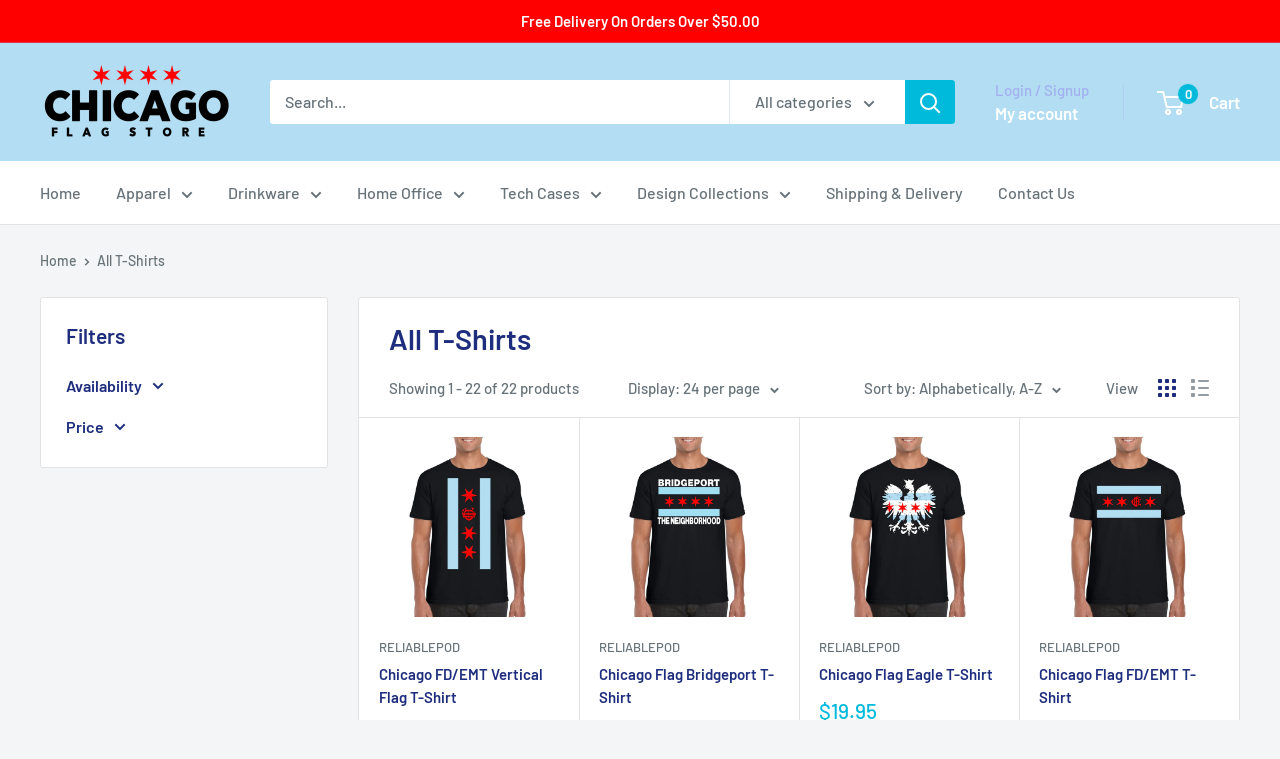

--- FILE ---
content_type: text/html; charset=utf-8
request_url: https://chicagoflagstore.com/collections/apparel
body_size: 46763
content:
<!doctype html>

<html class="no-js" lang="en">
  <head>
    <meta charset="utf-8">
    <meta name="viewport" content="width=device-width, initial-scale=1.0, height=device-height, minimum-scale=1.0, maximum-scale=1.0">
    <meta name="theme-color" content="#00badb"><title>All T-Shirts
</title><link rel="canonical" href="https://chicagoflagstore.com/collections/apparel"><link rel="preload" as="style" href="//chicagoflagstore.com/cdn/shop/t/6/assets/theme.css?v=66762216662947581241686222531">
    <link rel="preload" as="script" href="//chicagoflagstore.com/cdn/shop/t/6/assets/theme.js?v=179372540479631345661686222531">
    <link rel="preconnect" href="https://cdn.shopify.com">
    <link rel="preconnect" href="https://fonts.shopifycdn.com">
    <link rel="dns-prefetch" href="https://productreviews.shopifycdn.com">
    <link rel="dns-prefetch" href="https://ajax.googleapis.com">
    <link rel="dns-prefetch" href="https://maps.googleapis.com">
    <link rel="dns-prefetch" href="https://maps.gstatic.com">

    <meta property="og:type" content="website">
  <meta property="og:title" content="All T-Shirts">
  <meta property="og:image" content="http://chicagoflagstore.com/cdn/shop/files/mockup-1684759862502.png?v=1685529472">
  <meta property="og:image:secure_url" content="https://chicagoflagstore.com/cdn/shop/files/mockup-1684759862502.png?v=1685529472">
  <meta property="og:image:width" content="1500">
  <meta property="og:image:height" content="1500"><meta property="og:url" content="https://chicagoflagstore.com/collections/apparel">
<meta property="og:site_name" content="Chicago Flag Store"><meta name="twitter:card" content="summary"><meta name="twitter:title" content="All T-Shirts">
  <meta name="twitter:description" content="">
  <meta name="twitter:image" content="https://chicagoflagstore.com/cdn/shop/files/mockup-1684759862502_600x600_crop_center.png?v=1685529472">
    <link rel="preload" href="//chicagoflagstore.com/cdn/fonts/barlow/barlow_n6.329f582a81f63f125e63c20a5a80ae9477df68e1.woff2" as="font" type="font/woff2" crossorigin><link rel="preload" href="//chicagoflagstore.com/cdn/fonts/barlow/barlow_n5.a193a1990790eba0cc5cca569d23799830e90f07.woff2" as="font" type="font/woff2" crossorigin><style>
  @font-face {
  font-family: Barlow;
  font-weight: 600;
  font-style: normal;
  font-display: swap;
  src: url("//chicagoflagstore.com/cdn/fonts/barlow/barlow_n6.329f582a81f63f125e63c20a5a80ae9477df68e1.woff2") format("woff2"),
       url("//chicagoflagstore.com/cdn/fonts/barlow/barlow_n6.0163402e36247bcb8b02716880d0b39568412e9e.woff") format("woff");
}

  @font-face {
  font-family: Barlow;
  font-weight: 500;
  font-style: normal;
  font-display: swap;
  src: url("//chicagoflagstore.com/cdn/fonts/barlow/barlow_n5.a193a1990790eba0cc5cca569d23799830e90f07.woff2") format("woff2"),
       url("//chicagoflagstore.com/cdn/fonts/barlow/barlow_n5.ae31c82169b1dc0715609b8cc6a610b917808358.woff") format("woff");
}

@font-face {
  font-family: Barlow;
  font-weight: 600;
  font-style: normal;
  font-display: swap;
  src: url("//chicagoflagstore.com/cdn/fonts/barlow/barlow_n6.329f582a81f63f125e63c20a5a80ae9477df68e1.woff2") format("woff2"),
       url("//chicagoflagstore.com/cdn/fonts/barlow/barlow_n6.0163402e36247bcb8b02716880d0b39568412e9e.woff") format("woff");
}

@font-face {
  font-family: Barlow;
  font-weight: 600;
  font-style: italic;
  font-display: swap;
  src: url("//chicagoflagstore.com/cdn/fonts/barlow/barlow_i6.5a22bd20fb27bad4d7674cc6e666fb9c77d813bb.woff2") format("woff2"),
       url("//chicagoflagstore.com/cdn/fonts/barlow/barlow_i6.1c8787fcb59f3add01a87f21b38c7ef797e3b3a1.woff") format("woff");
}


  @font-face {
  font-family: Barlow;
  font-weight: 700;
  font-style: normal;
  font-display: swap;
  src: url("//chicagoflagstore.com/cdn/fonts/barlow/barlow_n7.691d1d11f150e857dcbc1c10ef03d825bc378d81.woff2") format("woff2"),
       url("//chicagoflagstore.com/cdn/fonts/barlow/barlow_n7.4fdbb1cb7da0e2c2f88492243ffa2b4f91924840.woff") format("woff");
}

  @font-face {
  font-family: Barlow;
  font-weight: 500;
  font-style: italic;
  font-display: swap;
  src: url("//chicagoflagstore.com/cdn/fonts/barlow/barlow_i5.714d58286997b65cd479af615cfa9bb0a117a573.woff2") format("woff2"),
       url("//chicagoflagstore.com/cdn/fonts/barlow/barlow_i5.0120f77e6447d3b5df4bbec8ad8c2d029d87fb21.woff") format("woff");
}

  @font-face {
  font-family: Barlow;
  font-weight: 700;
  font-style: italic;
  font-display: swap;
  src: url("//chicagoflagstore.com/cdn/fonts/barlow/barlow_i7.50e19d6cc2ba5146fa437a5a7443c76d5d730103.woff2") format("woff2"),
       url("//chicagoflagstore.com/cdn/fonts/barlow/barlow_i7.47e9f98f1b094d912e6fd631cc3fe93d9f40964f.woff") format("woff");
}


  :root {
    --default-text-font-size : 15px;
    --base-text-font-size    : 16px;
    --heading-font-family    : Barlow, sans-serif;
    --heading-font-weight    : 600;
    --heading-font-style     : normal;
    --text-font-family       : Barlow, sans-serif;
    --text-font-weight       : 500;
    --text-font-style        : normal;
    --text-font-bolder-weight: 600;
    --text-link-decoration   : underline;

    --text-color               : #677279;
    --text-color-rgb           : 103, 114, 121;
    --heading-color            : #1e2d7d;
    --border-color             : #e1e3e4;
    --border-color-rgb         : 225, 227, 228;
    --form-border-color        : #d4d6d8;
    --accent-color             : #00badb;
    --accent-color-rgb         : 0, 186, 219;
    --link-color               : #00badb;
    --link-color-hover         : #00798e;
    --background               : #f3f5f6;
    --secondary-background     : #ffffff;
    --secondary-background-rgb : 255, 255, 255;
    --accent-background        : rgba(0, 186, 219, 0.08);

    --input-background: #ffffff;

    --error-color       : #ff0000;
    --error-background  : rgba(255, 0, 0, 0.07);
    --success-color     : #00aa00;
    --success-background: rgba(0, 170, 0, 0.11);

    --primary-button-background      : #00badb;
    --primary-button-background-rgb  : 0, 186, 219;
    --primary-button-text-color      : #ffffff;
    --secondary-button-background    : #1e2d7d;
    --secondary-button-background-rgb: 30, 45, 125;
    --secondary-button-text-color    : #ffffff;

    --header-background      : #b3ddf2;
    --header-text-color      : #ffffff;
    --header-light-text-color: #a3afef;
    --header-border-color    : rgba(163, 175, 239, 0.3);
    --header-accent-color    : #00badb;

    --footer-background-color:    #f3f5f6;
    --footer-heading-text-color:  #1e2d7d;
    --footer-body-text-color:     #677279;
    --footer-body-text-color-rgb: 103, 114, 121;
    --footer-accent-color:        #00badb;
    --footer-accent-color-rgb:    0, 186, 219;
    --footer-border:              1px solid var(--border-color);
    
    --flickity-arrow-color: #abb1b4;--product-on-sale-accent           : #ee0000;
    --product-on-sale-accent-rgb       : 238, 0, 0;
    --product-on-sale-color            : #ffffff;
    --product-in-stock-color           : #008a00;
    --product-low-stock-color          : #ee0000;
    --product-sold-out-color           : #8a9297;
    --product-custom-label-1-background: #008a00;
    --product-custom-label-1-color     : #ffffff;
    --product-custom-label-2-background: #00a500;
    --product-custom-label-2-color     : #ffffff;
    --product-review-star-color        : #ffbd00;

    --mobile-container-gutter : 20px;
    --desktop-container-gutter: 40px;

    /* Shopify related variables */
    --payment-terms-background-color: #f3f5f6;
  }
</style>

<script>
  // IE11 does not have support for CSS variables, so we have to polyfill them
  if (!(((window || {}).CSS || {}).supports && window.CSS.supports('(--a: 0)'))) {
    const script = document.createElement('script');
    script.type = 'text/javascript';
    script.src = 'https://cdn.jsdelivr.net/npm/css-vars-ponyfill@2';
    script.onload = function() {
      cssVars({});
    };

    document.getElementsByTagName('head')[0].appendChild(script);
  }
</script>


    <script>window.performance && window.performance.mark && window.performance.mark('shopify.content_for_header.start');</script><meta name="google-site-verification" content="Z1dZIRT4WJ31g-S1V1R9AiYUEwxX2Y9uccUOwNUNSbw">
<meta name="facebook-domain-verification" content="eh89kzyas8hk39gchi0esg4w1horga">
<meta id="shopify-digital-wallet" name="shopify-digital-wallet" content="/55646355615/digital_wallets/dialog">
<meta name="shopify-checkout-api-token" content="65d8c17e3d7a7dc24ad0cb83be800de2">
<meta id="in-context-paypal-metadata" data-shop-id="55646355615" data-venmo-supported="true" data-environment="production" data-locale="en_US" data-paypal-v4="true" data-currency="USD">
<link rel="alternate" type="application/atom+xml" title="Feed" href="/collections/apparel.atom" />
<link rel="alternate" type="application/json+oembed" href="https://chicagoflagstore.com/collections/apparel.oembed">
<script async="async" src="/checkouts/internal/preloads.js?locale=en-US"></script>
<link rel="preconnect" href="https://shop.app" crossorigin="anonymous">
<script async="async" src="https://shop.app/checkouts/internal/preloads.js?locale=en-US&shop_id=55646355615" crossorigin="anonymous"></script>
<script id="apple-pay-shop-capabilities" type="application/json">{"shopId":55646355615,"countryCode":"US","currencyCode":"USD","merchantCapabilities":["supports3DS"],"merchantId":"gid:\/\/shopify\/Shop\/55646355615","merchantName":"Chicago Flag Store","requiredBillingContactFields":["postalAddress","email"],"requiredShippingContactFields":["postalAddress","email"],"shippingType":"shipping","supportedNetworks":["visa","masterCard","amex","discover","elo","jcb"],"total":{"type":"pending","label":"Chicago Flag Store","amount":"1.00"},"shopifyPaymentsEnabled":true,"supportsSubscriptions":true}</script>
<script id="shopify-features" type="application/json">{"accessToken":"65d8c17e3d7a7dc24ad0cb83be800de2","betas":["rich-media-storefront-analytics"],"domain":"chicagoflagstore.com","predictiveSearch":true,"shopId":55646355615,"locale":"en"}</script>
<script>var Shopify = Shopify || {};
Shopify.shop = "chicago-flag-store.myshopify.com";
Shopify.locale = "en";
Shopify.currency = {"active":"USD","rate":"1.0"};
Shopify.country = "US";
Shopify.theme = {"name":"Warehouse","id":132616388767,"schema_name":"Warehouse","schema_version":"4.2.2","theme_store_id":871,"role":"main"};
Shopify.theme.handle = "null";
Shopify.theme.style = {"id":null,"handle":null};
Shopify.cdnHost = "chicagoflagstore.com/cdn";
Shopify.routes = Shopify.routes || {};
Shopify.routes.root = "/";</script>
<script type="module">!function(o){(o.Shopify=o.Shopify||{}).modules=!0}(window);</script>
<script>!function(o){function n(){var o=[];function n(){o.push(Array.prototype.slice.apply(arguments))}return n.q=o,n}var t=o.Shopify=o.Shopify||{};t.loadFeatures=n(),t.autoloadFeatures=n()}(window);</script>
<script>
  window.ShopifyPay = window.ShopifyPay || {};
  window.ShopifyPay.apiHost = "shop.app\/pay";
  window.ShopifyPay.redirectState = null;
</script>
<script id="shop-js-analytics" type="application/json">{"pageType":"collection"}</script>
<script defer="defer" async type="module" src="//chicagoflagstore.com/cdn/shopifycloud/shop-js/modules/v2/client.init-shop-cart-sync_BdyHc3Nr.en.esm.js"></script>
<script defer="defer" async type="module" src="//chicagoflagstore.com/cdn/shopifycloud/shop-js/modules/v2/chunk.common_Daul8nwZ.esm.js"></script>
<script type="module">
  await import("//chicagoflagstore.com/cdn/shopifycloud/shop-js/modules/v2/client.init-shop-cart-sync_BdyHc3Nr.en.esm.js");
await import("//chicagoflagstore.com/cdn/shopifycloud/shop-js/modules/v2/chunk.common_Daul8nwZ.esm.js");

  window.Shopify.SignInWithShop?.initShopCartSync?.({"fedCMEnabled":true,"windoidEnabled":true});

</script>
<script>
  window.Shopify = window.Shopify || {};
  if (!window.Shopify.featureAssets) window.Shopify.featureAssets = {};
  window.Shopify.featureAssets['shop-js'] = {"shop-cart-sync":["modules/v2/client.shop-cart-sync_QYOiDySF.en.esm.js","modules/v2/chunk.common_Daul8nwZ.esm.js"],"init-fed-cm":["modules/v2/client.init-fed-cm_DchLp9rc.en.esm.js","modules/v2/chunk.common_Daul8nwZ.esm.js"],"shop-button":["modules/v2/client.shop-button_OV7bAJc5.en.esm.js","modules/v2/chunk.common_Daul8nwZ.esm.js"],"init-windoid":["modules/v2/client.init-windoid_DwxFKQ8e.en.esm.js","modules/v2/chunk.common_Daul8nwZ.esm.js"],"shop-cash-offers":["modules/v2/client.shop-cash-offers_DWtL6Bq3.en.esm.js","modules/v2/chunk.common_Daul8nwZ.esm.js","modules/v2/chunk.modal_CQq8HTM6.esm.js"],"shop-toast-manager":["modules/v2/client.shop-toast-manager_CX9r1SjA.en.esm.js","modules/v2/chunk.common_Daul8nwZ.esm.js"],"init-shop-email-lookup-coordinator":["modules/v2/client.init-shop-email-lookup-coordinator_UhKnw74l.en.esm.js","modules/v2/chunk.common_Daul8nwZ.esm.js"],"pay-button":["modules/v2/client.pay-button_DzxNnLDY.en.esm.js","modules/v2/chunk.common_Daul8nwZ.esm.js"],"avatar":["modules/v2/client.avatar_BTnouDA3.en.esm.js"],"init-shop-cart-sync":["modules/v2/client.init-shop-cart-sync_BdyHc3Nr.en.esm.js","modules/v2/chunk.common_Daul8nwZ.esm.js"],"shop-login-button":["modules/v2/client.shop-login-button_D8B466_1.en.esm.js","modules/v2/chunk.common_Daul8nwZ.esm.js","modules/v2/chunk.modal_CQq8HTM6.esm.js"],"init-customer-accounts-sign-up":["modules/v2/client.init-customer-accounts-sign-up_C8fpPm4i.en.esm.js","modules/v2/client.shop-login-button_D8B466_1.en.esm.js","modules/v2/chunk.common_Daul8nwZ.esm.js","modules/v2/chunk.modal_CQq8HTM6.esm.js"],"init-shop-for-new-customer-accounts":["modules/v2/client.init-shop-for-new-customer-accounts_CVTO0Ztu.en.esm.js","modules/v2/client.shop-login-button_D8B466_1.en.esm.js","modules/v2/chunk.common_Daul8nwZ.esm.js","modules/v2/chunk.modal_CQq8HTM6.esm.js"],"init-customer-accounts":["modules/v2/client.init-customer-accounts_dRgKMfrE.en.esm.js","modules/v2/client.shop-login-button_D8B466_1.en.esm.js","modules/v2/chunk.common_Daul8nwZ.esm.js","modules/v2/chunk.modal_CQq8HTM6.esm.js"],"shop-follow-button":["modules/v2/client.shop-follow-button_CkZpjEct.en.esm.js","modules/v2/chunk.common_Daul8nwZ.esm.js","modules/v2/chunk.modal_CQq8HTM6.esm.js"],"lead-capture":["modules/v2/client.lead-capture_BntHBhfp.en.esm.js","modules/v2/chunk.common_Daul8nwZ.esm.js","modules/v2/chunk.modal_CQq8HTM6.esm.js"],"checkout-modal":["modules/v2/client.checkout-modal_CfxcYbTm.en.esm.js","modules/v2/chunk.common_Daul8nwZ.esm.js","modules/v2/chunk.modal_CQq8HTM6.esm.js"],"shop-login":["modules/v2/client.shop-login_Da4GZ2H6.en.esm.js","modules/v2/chunk.common_Daul8nwZ.esm.js","modules/v2/chunk.modal_CQq8HTM6.esm.js"],"payment-terms":["modules/v2/client.payment-terms_MV4M3zvL.en.esm.js","modules/v2/chunk.common_Daul8nwZ.esm.js","modules/v2/chunk.modal_CQq8HTM6.esm.js"]};
</script>
<script>(function() {
  var isLoaded = false;
  function asyncLoad() {
    if (isLoaded) return;
    isLoaded = true;
    var urls = ["https:\/\/cdn.recovermycart.com\/scripts\/keepcart\/CartJS.min.js?shop=chicago-flag-store.myshopify.com\u0026shop=chicago-flag-store.myshopify.com","https:\/\/sales-pop.carecart.io\/lib\/salesnotifier.js?shop=chicago-flag-store.myshopify.com"];
    for (var i = 0; i < urls.length; i++) {
      var s = document.createElement('script');
      s.type = 'text/javascript';
      s.async = true;
      s.src = urls[i];
      var x = document.getElementsByTagName('script')[0];
      x.parentNode.insertBefore(s, x);
    }
  };
  if(window.attachEvent) {
    window.attachEvent('onload', asyncLoad);
  } else {
    window.addEventListener('load', asyncLoad, false);
  }
})();</script>
<script id="__st">var __st={"a":55646355615,"offset":-21600,"reqid":"11bfec9a-e941-4d5c-84d6-ef8d8969166a-1768966612","pageurl":"chicagoflagstore.com\/collections\/apparel","u":"62a0a59fb0fd","p":"collection","rtyp":"collection","rid":293478072479};</script>
<script>window.ShopifyPaypalV4VisibilityTracking = true;</script>
<script id="captcha-bootstrap">!function(){'use strict';const t='contact',e='account',n='new_comment',o=[[t,t],['blogs',n],['comments',n],[t,'customer']],c=[[e,'customer_login'],[e,'guest_login'],[e,'recover_customer_password'],[e,'create_customer']],r=t=>t.map((([t,e])=>`form[action*='/${t}']:not([data-nocaptcha='true']) input[name='form_type'][value='${e}']`)).join(','),a=t=>()=>t?[...document.querySelectorAll(t)].map((t=>t.form)):[];function s(){const t=[...o],e=r(t);return a(e)}const i='password',u='form_key',d=['recaptcha-v3-token','g-recaptcha-response','h-captcha-response',i],f=()=>{try{return window.sessionStorage}catch{return}},m='__shopify_v',_=t=>t.elements[u];function p(t,e,n=!1){try{const o=window.sessionStorage,c=JSON.parse(o.getItem(e)),{data:r}=function(t){const{data:e,action:n}=t;return t[m]||n?{data:e,action:n}:{data:t,action:n}}(c);for(const[e,n]of Object.entries(r))t.elements[e]&&(t.elements[e].value=n);n&&o.removeItem(e)}catch(o){console.error('form repopulation failed',{error:o})}}const l='form_type',E='cptcha';function T(t){t.dataset[E]=!0}const w=window,h=w.document,L='Shopify',v='ce_forms',y='captcha';let A=!1;((t,e)=>{const n=(g='f06e6c50-85a8-45c8-87d0-21a2b65856fe',I='https://cdn.shopify.com/shopifycloud/storefront-forms-hcaptcha/ce_storefront_forms_captcha_hcaptcha.v1.5.2.iife.js',D={infoText:'Protected by hCaptcha',privacyText:'Privacy',termsText:'Terms'},(t,e,n)=>{const o=w[L][v],c=o.bindForm;if(c)return c(t,g,e,D).then(n);var r;o.q.push([[t,g,e,D],n]),r=I,A||(h.body.append(Object.assign(h.createElement('script'),{id:'captcha-provider',async:!0,src:r})),A=!0)});var g,I,D;w[L]=w[L]||{},w[L][v]=w[L][v]||{},w[L][v].q=[],w[L][y]=w[L][y]||{},w[L][y].protect=function(t,e){n(t,void 0,e),T(t)},Object.freeze(w[L][y]),function(t,e,n,w,h,L){const[v,y,A,g]=function(t,e,n){const i=e?o:[],u=t?c:[],d=[...i,...u],f=r(d),m=r(i),_=r(d.filter((([t,e])=>n.includes(e))));return[a(f),a(m),a(_),s()]}(w,h,L),I=t=>{const e=t.target;return e instanceof HTMLFormElement?e:e&&e.form},D=t=>v().includes(t);t.addEventListener('submit',(t=>{const e=I(t);if(!e)return;const n=D(e)&&!e.dataset.hcaptchaBound&&!e.dataset.recaptchaBound,o=_(e),c=g().includes(e)&&(!o||!o.value);(n||c)&&t.preventDefault(),c&&!n&&(function(t){try{if(!f())return;!function(t){const e=f();if(!e)return;const n=_(t);if(!n)return;const o=n.value;o&&e.removeItem(o)}(t);const e=Array.from(Array(32),(()=>Math.random().toString(36)[2])).join('');!function(t,e){_(t)||t.append(Object.assign(document.createElement('input'),{type:'hidden',name:u})),t.elements[u].value=e}(t,e),function(t,e){const n=f();if(!n)return;const o=[...t.querySelectorAll(`input[type='${i}']`)].map((({name:t})=>t)),c=[...d,...o],r={};for(const[a,s]of new FormData(t).entries())c.includes(a)||(r[a]=s);n.setItem(e,JSON.stringify({[m]:1,action:t.action,data:r}))}(t,e)}catch(e){console.error('failed to persist form',e)}}(e),e.submit())}));const S=(t,e)=>{t&&!t.dataset[E]&&(n(t,e.some((e=>e===t))),T(t))};for(const o of['focusin','change'])t.addEventListener(o,(t=>{const e=I(t);D(e)&&S(e,y())}));const B=e.get('form_key'),M=e.get(l),P=B&&M;t.addEventListener('DOMContentLoaded',(()=>{const t=y();if(P)for(const e of t)e.elements[l].value===M&&p(e,B);[...new Set([...A(),...v().filter((t=>'true'===t.dataset.shopifyCaptcha))])].forEach((e=>S(e,t)))}))}(h,new URLSearchParams(w.location.search),n,t,e,['guest_login'])})(!0,!0)}();</script>
<script integrity="sha256-4kQ18oKyAcykRKYeNunJcIwy7WH5gtpwJnB7kiuLZ1E=" data-source-attribution="shopify.loadfeatures" defer="defer" src="//chicagoflagstore.com/cdn/shopifycloud/storefront/assets/storefront/load_feature-a0a9edcb.js" crossorigin="anonymous"></script>
<script crossorigin="anonymous" defer="defer" src="//chicagoflagstore.com/cdn/shopifycloud/storefront/assets/shopify_pay/storefront-65b4c6d7.js?v=20250812"></script>
<script data-source-attribution="shopify.dynamic_checkout.dynamic.init">var Shopify=Shopify||{};Shopify.PaymentButton=Shopify.PaymentButton||{isStorefrontPortableWallets:!0,init:function(){window.Shopify.PaymentButton.init=function(){};var t=document.createElement("script");t.src="https://chicagoflagstore.com/cdn/shopifycloud/portable-wallets/latest/portable-wallets.en.js",t.type="module",document.head.appendChild(t)}};
</script>
<script data-source-attribution="shopify.dynamic_checkout.buyer_consent">
  function portableWalletsHideBuyerConsent(e){var t=document.getElementById("shopify-buyer-consent"),n=document.getElementById("shopify-subscription-policy-button");t&&n&&(t.classList.add("hidden"),t.setAttribute("aria-hidden","true"),n.removeEventListener("click",e))}function portableWalletsShowBuyerConsent(e){var t=document.getElementById("shopify-buyer-consent"),n=document.getElementById("shopify-subscription-policy-button");t&&n&&(t.classList.remove("hidden"),t.removeAttribute("aria-hidden"),n.addEventListener("click",e))}window.Shopify?.PaymentButton&&(window.Shopify.PaymentButton.hideBuyerConsent=portableWalletsHideBuyerConsent,window.Shopify.PaymentButton.showBuyerConsent=portableWalletsShowBuyerConsent);
</script>
<script data-source-attribution="shopify.dynamic_checkout.cart.bootstrap">document.addEventListener("DOMContentLoaded",(function(){function t(){return document.querySelector("shopify-accelerated-checkout-cart, shopify-accelerated-checkout")}if(t())Shopify.PaymentButton.init();else{new MutationObserver((function(e,n){t()&&(Shopify.PaymentButton.init(),n.disconnect())})).observe(document.body,{childList:!0,subtree:!0})}}));
</script>
<link id="shopify-accelerated-checkout-styles" rel="stylesheet" media="screen" href="https://chicagoflagstore.com/cdn/shopifycloud/portable-wallets/latest/accelerated-checkout-backwards-compat.css" crossorigin="anonymous">
<style id="shopify-accelerated-checkout-cart">
        #shopify-buyer-consent {
  margin-top: 1em;
  display: inline-block;
  width: 100%;
}

#shopify-buyer-consent.hidden {
  display: none;
}

#shopify-subscription-policy-button {
  background: none;
  border: none;
  padding: 0;
  text-decoration: underline;
  font-size: inherit;
  cursor: pointer;
}

#shopify-subscription-policy-button::before {
  box-shadow: none;
}

      </style>

<script>window.performance && window.performance.mark && window.performance.mark('shopify.content_for_header.end');</script>

    <link rel="stylesheet" href="//chicagoflagstore.com/cdn/shop/t/6/assets/theme.css?v=66762216662947581241686222531">

    


  <script type="application/ld+json">
  {
    "@context": "https://schema.org",
    "@type": "BreadcrumbList",
  "itemListElement": [{
      "@type": "ListItem",
      "position": 1,
      "name": "Home",
      "item": "https://chicagoflagstore.com"
    },{
          "@type": "ListItem",
          "position": 2,
          "name": "All T-Shirts",
          "item": "https://chicagoflagstore.com/collections/apparel"
        }]
  }
  </script>



    <script>
      // This allows to expose several variables to the global scope, to be used in scripts
      window.theme = {
        pageType: "collection",
        cartCount: 0,
        moneyFormat: "${{amount}}",
        moneyWithCurrencyFormat: "${{amount}} USD",
        currencyCodeEnabled: false,
        showDiscount: true,
        discountMode: "saving",
        cartType: "drawer"
      };

      window.routes = {
        rootUrl: "\/",
        rootUrlWithoutSlash: '',
        cartUrl: "\/cart",
        cartAddUrl: "\/cart\/add",
        cartChangeUrl: "\/cart\/change",
        searchUrl: "\/search",
        productRecommendationsUrl: "\/recommendations\/products"
      };

      window.languages = {
        productRegularPrice: "Regular price",
        productSalePrice: "Sale price",
        collectionOnSaleLabel: "Save {{savings}}",
        productFormUnavailable: "Unavailable",
        productFormAddToCart: "Add to cart",
        productFormPreOrder: "Pre-order",
        productFormSoldOut: "Sold out",
        productAdded: "Product has been added to your cart",
        productAddedShort: "Added!",
        shippingEstimatorNoResults: "No shipping could be found for your address.",
        shippingEstimatorOneResult: "There is one shipping rate for your address:",
        shippingEstimatorMultipleResults: "There are {{count}} shipping rates for your address:",
        shippingEstimatorErrors: "There are some errors:"
      };

      document.documentElement.className = document.documentElement.className.replace('no-js', 'js');
    </script><script src="//chicagoflagstore.com/cdn/shop/t/6/assets/theme.js?v=179372540479631345661686222531" defer></script>
    <script src="//chicagoflagstore.com/cdn/shop/t/6/assets/custom.js?v=102476495355921946141686222531" defer></script><script>
        (function () {
          window.onpageshow = function() {
            // We force re-freshing the cart content onpageshow, as most browsers will serve a cache copy when hitting the
            // back button, which cause staled data
            document.documentElement.dispatchEvent(new CustomEvent('cart:refresh', {
              bubbles: true,
              detail: {scrollToTop: false}
            }));
          };
        })();
      </script>







 












  



  

 
 
<script>
urlParam = function(name){
	var results = new RegExp('[\?&]' + name + '=([^&#]*)').exec(window.location.href);
	if (results == null){
	   return null;
	}
	else {
	   return decodeURI(results[1]) || 0;
	}
}
window.af_custom_id = '';
window.af_cd_cart_obj = {"note":null,"attributes":{},"original_total_price":0,"total_price":0,"total_discount":0,"total_weight":0.0,"item_count":0,"items":[],"requires_shipping":false,"currency":"USD","items_subtotal_price":0,"cart_level_discount_applications":[],"checkout_charge_amount":0};
var sessionId = (localStorage.getItem('afkd_sessionId') != null && typeof localStorage.getItem('afkd_sessionId') != 'undefined' && localStorage.getItem('afkd_sessionId') != 'undefined') ? localStorage.getItem('afkd_sessionId') : '';
var passkey = (localStorage.getItem('afkd_passkey') != null && typeof localStorage.getItem('afkd_passkey') != 'undefined' && localStorage.getItem('afkd_passkey') != 'undefined') ? localStorage.getItem('afkd_passkey') : '';
if(urlParam('PHPSESSID') != null) {
	sessionId = "&PHPSESSID="+urlParam("PHPSESSID");
	localStorage.setItem('afkd_sessionId',sessionId);
} 
if(urlParam('passkey') != null) {
	passkey = "&passkey="+urlParam("passkey");
	localStorage.setItem('afkd_passkey',passkey);
}
</script>
<script>
var _kd_productId = [];
var _kd_prodPrice = '';
var _kd_cartJson  = {"note":null,"attributes":{},"original_total_price":0,"total_price":0,"total_discount":0,"total_weight":0.0,"item_count":0,"items":[],"requires_shipping":false,"currency":"USD","items_subtotal_price":0,"cart_level_discount_applications":[],"checkout_charge_amount":0};
var _kd_collectionUpsell = null;
var _kd_collection = [];
var _kd_inCart = [];

 if(_kd_collectionUpsell){
    _kd_collectionUpsell.forEach(function (item) { 
       _kd_collection.push(item.id);
    });
}

if(_kd_cartJson.items){
  _kd_cartJson.items.forEach(function (item) { 
     _kd_inCart.push(item.product_id);
  });
}

if (window.location.pathname == '/cart') {
  _kd_productId = _kd_inCart;
  _kd_prodPrice = '0';
}

_kd_productId = _kd_productId.toString();
_kd_inCart = _kd_inCart.toString();

 var _kd = {};
_kd.productId = _kd_productId;
_kd.prodPrice = _kd_prodPrice;
_kd.inCart = _kd_inCart;  
_kd.collection = _kd_collection;
_kd.upsell_all = '';
_kd.upsell_show = "[]";
_kd.is_upsell = 1;
if(_kd.upsell_show.length < 3 ){
   _kd.is_upsell = 0;
}

window.kd_upsell = _kd;

  var script = document.createElement("script");
  script.defer = true;
  script.type = "text/javascript";
  script.src = "https://cd.anglerfox.com/app/script/load_script.php?v=1768946191&shop=chicago-flag-store.myshopify.com"  +  sessionId + passkey;
  document.head.appendChild(script);

</script>

<script>
  function KDStrikeoutSubtotal(subtotalSelector){
    var subTotalHtml = `$0.00`.replace('"', '\"');
    var newTotalHtml = `$-0.10`.replace('"', '\"');
    document.querySelector(subtotalSelector).innerHTML = "<del class='af_del_overwrite'>"+ subTotalHtml + "</del> " + newTotalHtml;
  }
</script><link href="https://monorail-edge.shopifysvc.com" rel="dns-prefetch">
<script>(function(){if ("sendBeacon" in navigator && "performance" in window) {try {var session_token_from_headers = performance.getEntriesByType('navigation')[0].serverTiming.find(x => x.name == '_s').description;} catch {var session_token_from_headers = undefined;}var session_cookie_matches = document.cookie.match(/_shopify_s=([^;]*)/);var session_token_from_cookie = session_cookie_matches && session_cookie_matches.length === 2 ? session_cookie_matches[1] : "";var session_token = session_token_from_headers || session_token_from_cookie || "";function handle_abandonment_event(e) {var entries = performance.getEntries().filter(function(entry) {return /monorail-edge.shopifysvc.com/.test(entry.name);});if (!window.abandonment_tracked && entries.length === 0) {window.abandonment_tracked = true;var currentMs = Date.now();var navigation_start = performance.timing.navigationStart;var payload = {shop_id: 55646355615,url: window.location.href,navigation_start,duration: currentMs - navigation_start,session_token,page_type: "collection"};window.navigator.sendBeacon("https://monorail-edge.shopifysvc.com/v1/produce", JSON.stringify({schema_id: "online_store_buyer_site_abandonment/1.1",payload: payload,metadata: {event_created_at_ms: currentMs,event_sent_at_ms: currentMs}}));}}window.addEventListener('pagehide', handle_abandonment_event);}}());</script>
<script id="web-pixels-manager-setup">(function e(e,d,r,n,o){if(void 0===o&&(o={}),!Boolean(null===(a=null===(i=window.Shopify)||void 0===i?void 0:i.analytics)||void 0===a?void 0:a.replayQueue)){var i,a;window.Shopify=window.Shopify||{};var t=window.Shopify;t.analytics=t.analytics||{};var s=t.analytics;s.replayQueue=[],s.publish=function(e,d,r){return s.replayQueue.push([e,d,r]),!0};try{self.performance.mark("wpm:start")}catch(e){}var l=function(){var e={modern:/Edge?\/(1{2}[4-9]|1[2-9]\d|[2-9]\d{2}|\d{4,})\.\d+(\.\d+|)|Firefox\/(1{2}[4-9]|1[2-9]\d|[2-9]\d{2}|\d{4,})\.\d+(\.\d+|)|Chrom(ium|e)\/(9{2}|\d{3,})\.\d+(\.\d+|)|(Maci|X1{2}).+ Version\/(15\.\d+|(1[6-9]|[2-9]\d|\d{3,})\.\d+)([,.]\d+|)( \(\w+\)|)( Mobile\/\w+|) Safari\/|Chrome.+OPR\/(9{2}|\d{3,})\.\d+\.\d+|(CPU[ +]OS|iPhone[ +]OS|CPU[ +]iPhone|CPU IPhone OS|CPU iPad OS)[ +]+(15[._]\d+|(1[6-9]|[2-9]\d|\d{3,})[._]\d+)([._]\d+|)|Android:?[ /-](13[3-9]|1[4-9]\d|[2-9]\d{2}|\d{4,})(\.\d+|)(\.\d+|)|Android.+Firefox\/(13[5-9]|1[4-9]\d|[2-9]\d{2}|\d{4,})\.\d+(\.\d+|)|Android.+Chrom(ium|e)\/(13[3-9]|1[4-9]\d|[2-9]\d{2}|\d{4,})\.\d+(\.\d+|)|SamsungBrowser\/([2-9]\d|\d{3,})\.\d+/,legacy:/Edge?\/(1[6-9]|[2-9]\d|\d{3,})\.\d+(\.\d+|)|Firefox\/(5[4-9]|[6-9]\d|\d{3,})\.\d+(\.\d+|)|Chrom(ium|e)\/(5[1-9]|[6-9]\d|\d{3,})\.\d+(\.\d+|)([\d.]+$|.*Safari\/(?![\d.]+ Edge\/[\d.]+$))|(Maci|X1{2}).+ Version\/(10\.\d+|(1[1-9]|[2-9]\d|\d{3,})\.\d+)([,.]\d+|)( \(\w+\)|)( Mobile\/\w+|) Safari\/|Chrome.+OPR\/(3[89]|[4-9]\d|\d{3,})\.\d+\.\d+|(CPU[ +]OS|iPhone[ +]OS|CPU[ +]iPhone|CPU IPhone OS|CPU iPad OS)[ +]+(10[._]\d+|(1[1-9]|[2-9]\d|\d{3,})[._]\d+)([._]\d+|)|Android:?[ /-](13[3-9]|1[4-9]\d|[2-9]\d{2}|\d{4,})(\.\d+|)(\.\d+|)|Mobile Safari.+OPR\/([89]\d|\d{3,})\.\d+\.\d+|Android.+Firefox\/(13[5-9]|1[4-9]\d|[2-9]\d{2}|\d{4,})\.\d+(\.\d+|)|Android.+Chrom(ium|e)\/(13[3-9]|1[4-9]\d|[2-9]\d{2}|\d{4,})\.\d+(\.\d+|)|Android.+(UC? ?Browser|UCWEB|U3)[ /]?(15\.([5-9]|\d{2,})|(1[6-9]|[2-9]\d|\d{3,})\.\d+)\.\d+|SamsungBrowser\/(5\.\d+|([6-9]|\d{2,})\.\d+)|Android.+MQ{2}Browser\/(14(\.(9|\d{2,})|)|(1[5-9]|[2-9]\d|\d{3,})(\.\d+|))(\.\d+|)|K[Aa][Ii]OS\/(3\.\d+|([4-9]|\d{2,})\.\d+)(\.\d+|)/},d=e.modern,r=e.legacy,n=navigator.userAgent;return n.match(d)?"modern":n.match(r)?"legacy":"unknown"}(),u="modern"===l?"modern":"legacy",c=(null!=n?n:{modern:"",legacy:""})[u],f=function(e){return[e.baseUrl,"/wpm","/b",e.hashVersion,"modern"===e.buildTarget?"m":"l",".js"].join("")}({baseUrl:d,hashVersion:r,buildTarget:u}),m=function(e){var d=e.version,r=e.bundleTarget,n=e.surface,o=e.pageUrl,i=e.monorailEndpoint;return{emit:function(e){var a=e.status,t=e.errorMsg,s=(new Date).getTime(),l=JSON.stringify({metadata:{event_sent_at_ms:s},events:[{schema_id:"web_pixels_manager_load/3.1",payload:{version:d,bundle_target:r,page_url:o,status:a,surface:n,error_msg:t},metadata:{event_created_at_ms:s}}]});if(!i)return console&&console.warn&&console.warn("[Web Pixels Manager] No Monorail endpoint provided, skipping logging."),!1;try{return self.navigator.sendBeacon.bind(self.navigator)(i,l)}catch(e){}var u=new XMLHttpRequest;try{return u.open("POST",i,!0),u.setRequestHeader("Content-Type","text/plain"),u.send(l),!0}catch(e){return console&&console.warn&&console.warn("[Web Pixels Manager] Got an unhandled error while logging to Monorail."),!1}}}}({version:r,bundleTarget:l,surface:e.surface,pageUrl:self.location.href,monorailEndpoint:e.monorailEndpoint});try{o.browserTarget=l,function(e){var d=e.src,r=e.async,n=void 0===r||r,o=e.onload,i=e.onerror,a=e.sri,t=e.scriptDataAttributes,s=void 0===t?{}:t,l=document.createElement("script"),u=document.querySelector("head"),c=document.querySelector("body");if(l.async=n,l.src=d,a&&(l.integrity=a,l.crossOrigin="anonymous"),s)for(var f in s)if(Object.prototype.hasOwnProperty.call(s,f))try{l.dataset[f]=s[f]}catch(e){}if(o&&l.addEventListener("load",o),i&&l.addEventListener("error",i),u)u.appendChild(l);else{if(!c)throw new Error("Did not find a head or body element to append the script");c.appendChild(l)}}({src:f,async:!0,onload:function(){if(!function(){var e,d;return Boolean(null===(d=null===(e=window.Shopify)||void 0===e?void 0:e.analytics)||void 0===d?void 0:d.initialized)}()){var d=window.webPixelsManager.init(e)||void 0;if(d){var r=window.Shopify.analytics;r.replayQueue.forEach((function(e){var r=e[0],n=e[1],o=e[2];d.publishCustomEvent(r,n,o)})),r.replayQueue=[],r.publish=d.publishCustomEvent,r.visitor=d.visitor,r.initialized=!0}}},onerror:function(){return m.emit({status:"failed",errorMsg:"".concat(f," has failed to load")})},sri:function(e){var d=/^sha384-[A-Za-z0-9+/=]+$/;return"string"==typeof e&&d.test(e)}(c)?c:"",scriptDataAttributes:o}),m.emit({status:"loading"})}catch(e){m.emit({status:"failed",errorMsg:(null==e?void 0:e.message)||"Unknown error"})}}})({shopId: 55646355615,storefrontBaseUrl: "https://chicagoflagstore.com",extensionsBaseUrl: "https://extensions.shopifycdn.com/cdn/shopifycloud/web-pixels-manager",monorailEndpoint: "https://monorail-edge.shopifysvc.com/unstable/produce_batch",surface: "storefront-renderer",enabledBetaFlags: ["2dca8a86"],webPixelsConfigList: [{"id":"558629023","configuration":"{\"config\":\"{\\\"pixel_id\\\":\\\"AW-377195864\\\",\\\"target_country\\\":\\\"US\\\",\\\"gtag_events\\\":[{\\\"type\\\":\\\"page_view\\\",\\\"action_label\\\":\\\"AW-377195864\\\/-p9SCIOyiOYCENia7rMB\\\"},{\\\"type\\\":\\\"purchase\\\",\\\"action_label\\\":\\\"AW-377195864\\\/M_teCIayiOYCENia7rMB\\\"},{\\\"type\\\":\\\"view_item\\\",\\\"action_label\\\":\\\"AW-377195864\\\/yyvgCImyiOYCENia7rMB\\\"},{\\\"type\\\":\\\"add_to_cart\\\",\\\"action_label\\\":\\\"AW-377195864\\\/-_waCIyyiOYCENia7rMB\\\"},{\\\"type\\\":\\\"begin_checkout\\\",\\\"action_label\\\":\\\"AW-377195864\\\/n-hNCI-yiOYCENia7rMB\\\"},{\\\"type\\\":\\\"search\\\",\\\"action_label\\\":\\\"AW-377195864\\\/C6yICJKyiOYCENia7rMB\\\"},{\\\"type\\\":\\\"add_payment_info\\\",\\\"action_label\\\":\\\"AW-377195864\\\/zgwcCJWyiOYCENia7rMB\\\"}],\\\"enable_monitoring_mode\\\":false}\"}","eventPayloadVersion":"v1","runtimeContext":"OPEN","scriptVersion":"b2a88bafab3e21179ed38636efcd8a93","type":"APP","apiClientId":1780363,"privacyPurposes":[],"dataSharingAdjustments":{"protectedCustomerApprovalScopes":["read_customer_address","read_customer_email","read_customer_name","read_customer_personal_data","read_customer_phone"]}},{"id":"197197983","configuration":"{\"pixel_id\":\"373056530897926\",\"pixel_type\":\"facebook_pixel\",\"metaapp_system_user_token\":\"-\"}","eventPayloadVersion":"v1","runtimeContext":"OPEN","scriptVersion":"ca16bc87fe92b6042fbaa3acc2fbdaa6","type":"APP","apiClientId":2329312,"privacyPurposes":["ANALYTICS","MARKETING","SALE_OF_DATA"],"dataSharingAdjustments":{"protectedCustomerApprovalScopes":["read_customer_address","read_customer_email","read_customer_name","read_customer_personal_data","read_customer_phone"]}},{"id":"84213919","configuration":"{\"tagID\":\"2614265728900\"}","eventPayloadVersion":"v1","runtimeContext":"STRICT","scriptVersion":"18031546ee651571ed29edbe71a3550b","type":"APP","apiClientId":3009811,"privacyPurposes":["ANALYTICS","MARKETING","SALE_OF_DATA"],"dataSharingAdjustments":{"protectedCustomerApprovalScopes":["read_customer_address","read_customer_email","read_customer_name","read_customer_personal_data","read_customer_phone"]}},{"id":"128057503","eventPayloadVersion":"v1","runtimeContext":"LAX","scriptVersion":"1","type":"CUSTOM","privacyPurposes":["ANALYTICS"],"name":"Google Analytics tag (migrated)"},{"id":"shopify-app-pixel","configuration":"{}","eventPayloadVersion":"v1","runtimeContext":"STRICT","scriptVersion":"0450","apiClientId":"shopify-pixel","type":"APP","privacyPurposes":["ANALYTICS","MARKETING"]},{"id":"shopify-custom-pixel","eventPayloadVersion":"v1","runtimeContext":"LAX","scriptVersion":"0450","apiClientId":"shopify-pixel","type":"CUSTOM","privacyPurposes":["ANALYTICS","MARKETING"]}],isMerchantRequest: false,initData: {"shop":{"name":"Chicago Flag Store","paymentSettings":{"currencyCode":"USD"},"myshopifyDomain":"chicago-flag-store.myshopify.com","countryCode":"US","storefrontUrl":"https:\/\/chicagoflagstore.com"},"customer":null,"cart":null,"checkout":null,"productVariants":[],"purchasingCompany":null},},"https://chicagoflagstore.com/cdn","fcfee988w5aeb613cpc8e4bc33m6693e112",{"modern":"","legacy":""},{"shopId":"55646355615","storefrontBaseUrl":"https:\/\/chicagoflagstore.com","extensionBaseUrl":"https:\/\/extensions.shopifycdn.com\/cdn\/shopifycloud\/web-pixels-manager","surface":"storefront-renderer","enabledBetaFlags":"[\"2dca8a86\"]","isMerchantRequest":"false","hashVersion":"fcfee988w5aeb613cpc8e4bc33m6693e112","publish":"custom","events":"[[\"page_viewed\",{}],[\"collection_viewed\",{\"collection\":{\"id\":\"293478072479\",\"title\":\"All T-Shirts\",\"productVariants\":[{\"price\":{\"amount\":19.99,\"currencyCode\":\"USD\"},\"product\":{\"title\":\"Chicago FD\/EMT Vertical Flag T-Shirt\",\"vendor\":\"reliablepod\",\"id\":\"8245744992415\",\"untranslatedTitle\":\"Chicago FD\/EMT Vertical Flag T-Shirt\",\"url\":\"\/products\/chicago-fd-emt-vertical-flag-t-shirt\",\"type\":\"T-Shirt\"},\"id\":\"43677999267999\",\"image\":{\"src\":\"\/\/chicagoflagstore.com\/cdn\/shop\/files\/mockup-1684759871110.png?v=1685529505\"},\"sku\":\"DTFG6400-K-3XL-56672\",\"title\":\"Black \/ 3XL\",\"untranslatedTitle\":\"Black \/ 3XL\"},{\"price\":{\"amount\":19.95,\"currencyCode\":\"USD\"},\"product\":{\"title\":\"Chicago Flag Bridgeport T-Shirt\",\"vendor\":\"reliablepod\",\"id\":\"8934968066207\",\"untranslatedTitle\":\"Chicago Flag Bridgeport T-Shirt\",\"url\":\"\/products\/chicago-flag-bridgeport-t-shirt\",\"type\":\"T-Shirt\"},\"id\":\"44380212953247\",\"image\":{\"src\":\"\/\/chicagoflagstore.com\/cdn\/shop\/files\/mockup-1686912074522.png?v=1686912157\"},\"sku\":\"DTFG6400-K-3XL-59886\",\"title\":\"Black \/ 3XL\",\"untranslatedTitle\":\"Black \/ 3XL\"},{\"price\":{\"amount\":19.95,\"currencyCode\":\"USD\"},\"product\":{\"title\":\"Chicago Flag Eagle T-Shirt\",\"vendor\":\"reliablepod\",\"id\":\"8934981140639\",\"untranslatedTitle\":\"Chicago Flag Eagle T-Shirt\",\"url\":\"\/products\/chicago-flag-eagle-t-shirt-1\",\"type\":\"T-Shirt\"},\"id\":\"44380265873567\",\"image\":{\"src\":\"\/\/chicagoflagstore.com\/cdn\/shop\/files\/mockup-1686914044958.png?v=1686914148\"},\"sku\":\"DTFG6400-K-3XL-59895\",\"title\":\"Black \/ 3XL\",\"untranslatedTitle\":\"Black \/ 3XL\"},{\"price\":{\"amount\":19.99,\"currencyCode\":\"USD\"},\"product\":{\"title\":\"Chicago Flag FD\/EMT T-Shirt\",\"vendor\":\"reliablepod\",\"id\":\"8245743026335\",\"untranslatedTitle\":\"Chicago Flag FD\/EMT T-Shirt\",\"url\":\"\/products\/chicago-flag-fd-emt-t-shirt-2\",\"type\":\"T-Shirt\"},\"id\":\"43677988159647\",\"image\":{\"src\":\"\/\/chicagoflagstore.com\/cdn\/shop\/files\/mockup-1684757966828.png?v=1685529358\"},\"sku\":\"DTFG6400-K-3XL-56668\",\"title\":\"Black \/ 3XL\",\"untranslatedTitle\":\"Black \/ 3XL\"},{\"price\":{\"amount\":19.99,\"currencyCode\":\"USD\"},\"product\":{\"title\":\"Chicago Flag Four Eagle T-Shirt\",\"vendor\":\"reliablepod\",\"id\":\"8396273582239\",\"untranslatedTitle\":\"Chicago Flag Four Eagle T-Shirt\",\"url\":\"\/products\/chicago-flag-four-eagle-t-shirt\",\"type\":\"T-Shirt\"},\"id\":\"43831362912415\",\"image\":{\"src\":\"\/\/chicagoflagstore.com\/cdn\/shop\/files\/mockup-1685688983242.png?v=1685699066\"},\"sku\":\"DTFG6400-K-3XL-57047\",\"title\":\"Black \/ 3XL\",\"untranslatedTitle\":\"Black \/ 3XL\"},{\"price\":{\"amount\":19.99,\"currencyCode\":\"USD\"},\"product\":{\"title\":\"Chicago Flag Green River T-Shirt\",\"vendor\":\"reliablepod\",\"id\":\"8245921054879\",\"untranslatedTitle\":\"Chicago Flag Green River T-Shirt\",\"url\":\"\/products\/chicago-flag-green-river-t-shirt\",\"type\":\"T-Shirt\"},\"id\":\"43678466146463\",\"image\":{\"src\":\"\/\/chicagoflagstore.com\/cdn\/shop\/files\/mockup-1685543213201.png?v=1685543558\"},\"sku\":\"DTFG6400-K-3XL-56749\",\"title\":\"Black \/ 3XL\",\"untranslatedTitle\":\"Black \/ 3XL\"},{\"price\":{\"amount\":19.99,\"currencyCode\":\"USD\"},\"product\":{\"title\":\"Chicago Flag Green River Vertical T-Shirt\",\"vendor\":\"reliablepod\",\"id\":\"8259363930271\",\"untranslatedTitle\":\"Chicago Flag Green River Vertical T-Shirt\",\"url\":\"\/products\/chicago-flag-green-river-vertical-t-shirt\",\"type\":\"T-Shirt\"},\"id\":\"43692947439775\",\"image\":{\"src\":\"\/\/chicagoflagstore.com\/cdn\/shop\/files\/mockup-1685608984449.png?v=1685609170\"},\"sku\":\"DTFG6400-K-3XL-56787\",\"title\":\"Black \/ 3XL\",\"untranslatedTitle\":\"Black \/ 3XL\"},{\"price\":{\"amount\":19.99,\"currencyCode\":\"USD\"},\"product\":{\"title\":\"Chicago Flag PD T-Shirt\",\"vendor\":\"reliablepod\",\"id\":\"8245742305439\",\"untranslatedTitle\":\"Chicago Flag PD T-Shirt\",\"url\":\"\/products\/chicago-flag-pd-t-shirt-1\",\"type\":\"T-Shirt\"},\"id\":\"43677984030879\",\"image\":{\"src\":\"\/\/chicagoflagstore.com\/cdn\/shop\/files\/mockup-1684757906355.png?v=1685529303\"},\"sku\":\"DTFG6400-K-3XL-56667\",\"title\":\"Black \/ 3XL\",\"untranslatedTitle\":\"Black \/ 3XL\"},{\"price\":{\"amount\":19.99,\"currencyCode\":\"USD\"},\"product\":{\"title\":\"Chicago Flag Shamrock T-Shirt\",\"vendor\":\"reliablepod\",\"id\":\"8245922889887\",\"untranslatedTitle\":\"Chicago Flag Shamrock T-Shirt\",\"url\":\"\/products\/chicago-flag-shamrock-t-shirt-1\",\"type\":\"T-Shirt\"},\"id\":\"43678472536223\",\"image\":{\"src\":\"\/\/chicagoflagstore.com\/cdn\/shop\/files\/mockup-1685543636346.png?v=1685543789\"},\"sku\":\"DTFG6400-K-3XL-56754\",\"title\":\"Black \/ 3XL\",\"untranslatedTitle\":\"Black \/ 3XL\"},{\"price\":{\"amount\":19.99,\"currencyCode\":\"USD\"},\"product\":{\"title\":\"Chicago Flag Single Polish Eagle T-Shirt\",\"vendor\":\"reliablepod\",\"id\":\"8261534089375\",\"untranslatedTitle\":\"Chicago Flag Single Polish Eagle T-Shirt\",\"url\":\"\/products\/chicago-flag-single-polish-eagle-t-shirt\",\"type\":\"T-Shirt\"},\"id\":\"43695166455967\",\"image\":{\"src\":\"\/\/chicagoflagstore.com\/cdn\/shop\/files\/mockup-1685610419393.png?v=1685610527\"},\"sku\":\"DTFG6400-K-3XL-56790\",\"title\":\"Black \/ 3XL\",\"untranslatedTitle\":\"Black \/ 3XL\"},{\"price\":{\"amount\":19.99,\"currencyCode\":\"USD\"},\"product\":{\"title\":\"Chicago Flag Skyline T-Shirt\",\"vendor\":\"reliablepod\",\"id\":\"8245740175519\",\"untranslatedTitle\":\"Chicago Flag Skyline T-Shirt\",\"url\":\"\/products\/chicago-flag-skyline-t-shirt\",\"type\":\"T-Shirt\"},\"id\":\"43677976330399\",\"image\":{\"src\":\"\/\/chicagoflagstore.com\/cdn\/shop\/files\/mockup-1684757366776.png?v=1685529154\"},\"sku\":\"DTFG6400-K-3XL-56665\",\"title\":\"Black \/ 3XL\",\"untranslatedTitle\":\"Black \/ 3XL\"},{\"price\":{\"amount\":26.95,\"currencyCode\":\"USD\"},\"product\":{\"title\":\"Chicago Flag St Patty’s T-Shirt\",\"vendor\":\"reliablepod\",\"id\":\"8245921218719\",\"untranslatedTitle\":\"Chicago Flag St Patty’s T-Shirt\",\"url\":\"\/products\/chicago-flag-st-patty-s-t-shirt\",\"type\":\"T-Shirt\"},\"id\":\"43678468276383\",\"image\":{\"src\":\"\/\/chicagoflagstore.com\/cdn\/shop\/files\/mockup-1685543266945.png?v=1685543577\"},\"sku\":\"DTFG6400-K-3XL-56750\",\"title\":\"Black \/ 3XL\",\"untranslatedTitle\":\"Black \/ 3XL\"},{\"price\":{\"amount\":19.99,\"currencyCode\":\"USD\"},\"product\":{\"title\":\"Chicago Flag St Patty’s Vertical T-Shirt\",\"vendor\":\"reliablepod\",\"id\":\"8259399647391\",\"untranslatedTitle\":\"Chicago Flag St Patty’s Vertical T-Shirt\",\"url\":\"\/products\/chicago-flag-st-patty-s-vertical-t-shirt\",\"type\":\"T-Shirt\"},\"id\":\"43692986597535\",\"image\":{\"src\":\"\/\/chicagoflagstore.com\/cdn\/shop\/files\/mockup-1685609023678.png?v=1685609192\"},\"sku\":\"DTFG6400-K-3XL-56788\",\"title\":\"Black \/ 3XL\",\"untranslatedTitle\":\"Black \/ 3XL\"},{\"price\":{\"amount\":19.99,\"currencyCode\":\"USD\"},\"product\":{\"title\":\"Chicago Flag T-Shirt\",\"vendor\":\"reliablepod\",\"id\":\"8243155337375\",\"untranslatedTitle\":\"Chicago Flag T-Shirt\",\"url\":\"\/products\/chicago-flag-t-shirt-2\",\"type\":\"T-Shirt\"},\"id\":\"43672137433247\",\"image\":{\"src\":\"\/\/chicagoflagstore.com\/cdn\/shop\/files\/mockup-1684757273667.png?v=1685103907\"},\"sku\":\"DTFG6400-K-3XL-56366\",\"title\":\"Black \/ 3XL\",\"untranslatedTitle\":\"Black \/ 3XL\"},{\"price\":{\"amount\":19.99,\"currencyCode\":\"USD\"},\"product\":{\"title\":\"Chicago PD Vertical Flag T-Shirt\",\"vendor\":\"reliablepod\",\"id\":\"8245744337055\",\"untranslatedTitle\":\"Chicago PD Vertical Flag T-Shirt\",\"url\":\"\/products\/chicago-pd-vertical-flag-t-shirt\",\"type\":\"T-Shirt\"},\"id\":\"43677995434143\",\"image\":{\"src\":\"\/\/chicagoflagstore.com\/cdn\/shop\/files\/mockup-1684759339300.png?v=1685529453\"},\"sku\":\"DTFG6400-K-3XL-56670\",\"title\":\"Black \/ 3XL\",\"untranslatedTitle\":\"Black \/ 3XL\"},{\"price\":{\"amount\":19.99,\"currencyCode\":\"USD\"},\"product\":{\"title\":\"Chicago Vertical Flag T-Shirt\",\"vendor\":\"reliablepod\",\"id\":\"8243160187039\",\"untranslatedTitle\":\"Chicago Vertical Flag T-Shirt\",\"url\":\"\/products\/chicago-vertical-flag-t-shirt-1\",\"type\":\"T-Shirt\"},\"id\":\"43672175739039\",\"image\":{\"src\":\"\/\/chicagoflagstore.com\/cdn\/shop\/files\/mockup-1684758492790.png?v=1685106662\"},\"sku\":\"DTFG6400-K-3XL-56377\",\"title\":\"Black \/ 3XL\",\"untranslatedTitle\":\"Black \/ 3XL\"},{\"price\":{\"amount\":19.99,\"currencyCode\":\"USD\"},\"product\":{\"title\":\"Chicago Vertical Skyline Flag T-Shirt\",\"vendor\":\"reliablepod\",\"id\":\"8245743779999\",\"untranslatedTitle\":\"Chicago Vertical Skyline Flag T-Shirt\",\"url\":\"\/products\/chicago-vertical-skyline-flag-t-shirt\",\"type\":\"T-Shirt\"},\"id\":\"43677992157343\",\"image\":{\"src\":\"\/\/chicagoflagstore.com\/cdn\/shop\/files\/mockup-1684759156977.png?v=1685529415\"},\"sku\":\"DTFG6400-K-3XL-56669\",\"title\":\"Black \/ 3XL\",\"untranslatedTitle\":\"Black \/ 3XL\"},{\"price\":{\"amount\":19.95,\"currencyCode\":\"USD\"},\"product\":{\"title\":\"NASA 80’s Retro T-Shirt\",\"vendor\":\"reliablepod\",\"id\":\"8934981173407\",\"untranslatedTitle\":\"NASA 80’s Retro T-Shirt\",\"url\":\"\/products\/nasa-80-s-retro-t-shirt-1\",\"type\":\"T-Shirt\"},\"id\":\"44380267839647\",\"image\":{\"src\":\"\/\/chicagoflagstore.com\/cdn\/shop\/files\/mockup-1686913834188.png?v=1686914193\"},\"sku\":\"DTFG6400-K-3XL-59896\",\"title\":\"Black \/ 3XL\",\"untranslatedTitle\":\"Black \/ 3XL\"},{\"price\":{\"amount\":19.99,\"currencyCode\":\"USD\"},\"product\":{\"title\":\"NASA Circle Logo T-Shirt\",\"vendor\":\"reliablepod\",\"id\":\"8397353582751\",\"untranslatedTitle\":\"NASA Circle Logo T-Shirt\",\"url\":\"\/products\/nasa-circle-logo-t-shirt\",\"type\":\"T-Shirt\"},\"id\":\"43832476827807\",\"image\":{\"src\":\"\/\/chicagoflagstore.com\/cdn\/shop\/files\/mockup-1685692055910.png?v=1685699684\"},\"sku\":\"DTFG6400-K-3XL-57063\",\"title\":\"Black \/ 3XL\",\"untranslatedTitle\":\"Black \/ 3XL\"},{\"price\":{\"amount\":19.95,\"currencyCode\":\"USD\"},\"product\":{\"title\":\"NASA Space Logo T-Shirt\",\"vendor\":\"reliablepod\",\"id\":\"8934979633311\",\"untranslatedTitle\":\"NASA Space Logo T-Shirt\",\"url\":\"\/products\/nasa-space-logo-t-shirt-1\",\"type\":\"T-Shirt\"},\"id\":\"44380253421727\",\"image\":{\"src\":\"\/\/chicagoflagstore.com\/cdn\/shop\/files\/mockup-1686913328645.png?v=1686913400\"},\"sku\":\"DTFG6400-K-3XL-59892\",\"title\":\"Black \/ 3XL\",\"untranslatedTitle\":\"Black \/ 3XL\"},{\"price\":{\"amount\":19.99,\"currencyCode\":\"USD\"},\"product\":{\"title\":\"NASA Worm T-Shirt\",\"vendor\":\"reliablepod\",\"id\":\"8398990868639\",\"untranslatedTitle\":\"NASA Worm T-Shirt\",\"url\":\"\/products\/nasa-worm-t-shirt\",\"type\":\"T-Shirt\"},\"id\":\"43834164707487\",\"image\":{\"src\":\"\/\/chicagoflagstore.com\/cdn\/shop\/files\/mockup-1685700269450.png?v=1685700684\"},\"sku\":\"DTFG6400-K-3XL-57088\",\"title\":\"Black \/ 3XL\",\"untranslatedTitle\":\"Black \/ 3XL\"},{\"price\":{\"amount\":19.95,\"currencyCode\":\"USD\"},\"product\":{\"title\":\"Shamrock St Patty’s T-Shirt\",\"vendor\":\"reliablepod\",\"id\":\"8934981042335\",\"untranslatedTitle\":\"Shamrock St Patty’s T-Shirt\",\"url\":\"\/products\/shamrock-st-patty-s-t-shirt-1\",\"type\":\"T-Shirt\"},\"id\":\"44380263678111\",\"image\":{\"src\":\"\/\/chicagoflagstore.com\/cdn\/shop\/files\/mockup-1686913979740.png?v=1686914121\"},\"sku\":\"DTFG6400-K-3XL-59894\",\"title\":\"Black \/ 3XL\",\"untranslatedTitle\":\"Black \/ 3XL\"}]}}]]"});</script><script>
  window.ShopifyAnalytics = window.ShopifyAnalytics || {};
  window.ShopifyAnalytics.meta = window.ShopifyAnalytics.meta || {};
  window.ShopifyAnalytics.meta.currency = 'USD';
  var meta = {"products":[{"id":8245744992415,"gid":"gid:\/\/shopify\/Product\/8245744992415","vendor":"reliablepod","type":"T-Shirt","handle":"chicago-fd-emt-vertical-flag-t-shirt","variants":[{"id":43677999267999,"price":1999,"name":"Chicago FD\/EMT Vertical Flag T-Shirt - Black \/ 3XL","public_title":"Black \/ 3XL","sku":"DTFG6400-K-3XL-56672"},{"id":43677999300767,"price":1999,"name":"Chicago FD\/EMT Vertical Flag T-Shirt - Black \/ 2XL","public_title":"Black \/ 2XL","sku":"DTFG6400-K-2XL-56672"},{"id":43677999333535,"price":1999,"name":"Chicago FD\/EMT Vertical Flag T-Shirt - Black \/ XL","public_title":"Black \/ XL","sku":"DTFG6400-K-XL-56672"},{"id":43677999366303,"price":1999,"name":"Chicago FD\/EMT Vertical Flag T-Shirt - Black \/ L","public_title":"Black \/ L","sku":"DTFG6400-K-L-56672"},{"id":43677999399071,"price":1999,"name":"Chicago FD\/EMT Vertical Flag T-Shirt - Black \/ M","public_title":"Black \/ M","sku":"DTFG6400-K-M-56672"},{"id":43677999431839,"price":1999,"name":"Chicago FD\/EMT Vertical Flag T-Shirt - Black \/ S","public_title":"Black \/ S","sku":"DTFG6400-K-S-56672"},{"id":43677999464607,"price":1999,"name":"Chicago FD\/EMT Vertical Flag T-Shirt - White \/ 3XL","public_title":"White \/ 3XL","sku":"DTFG6400-W-3XL-56672"},{"id":43677999497375,"price":1999,"name":"Chicago FD\/EMT Vertical Flag T-Shirt - White \/ 2XL","public_title":"White \/ 2XL","sku":"DTFG6400-W-2XL-56672"},{"id":43677999530143,"price":1999,"name":"Chicago FD\/EMT Vertical Flag T-Shirt - White \/ XL","public_title":"White \/ XL","sku":"DTFG6400-W-XL-56672"},{"id":43677999562911,"price":1999,"name":"Chicago FD\/EMT Vertical Flag T-Shirt - White \/ L","public_title":"White \/ L","sku":"DTFG6400-W-L-56672"},{"id":43677999595679,"price":1999,"name":"Chicago FD\/EMT Vertical Flag T-Shirt - White \/ M","public_title":"White \/ M","sku":"DTFG6400-W-M-56672"},{"id":43677999628447,"price":1999,"name":"Chicago FD\/EMT Vertical Flag T-Shirt - White \/ S","public_title":"White \/ S","sku":"DTFG6400-W-S-56672"},{"id":43677999661215,"price":1999,"name":"Chicago FD\/EMT Vertical Flag T-Shirt - Sports Grey \/ 3XL","public_title":"Sports Grey \/ 3XL","sku":"DTFG6400-SG-3XL-56672"},{"id":43677999693983,"price":1999,"name":"Chicago FD\/EMT Vertical Flag T-Shirt - Sports Grey \/ 2XL","public_title":"Sports Grey \/ 2XL","sku":"DTFG6400-SG-2XL-56672"},{"id":43677999726751,"price":1999,"name":"Chicago FD\/EMT Vertical Flag T-Shirt - Sports Grey \/ XL","public_title":"Sports Grey \/ XL","sku":"DTFG6400-SG-XL-56672"},{"id":43677999759519,"price":1999,"name":"Chicago FD\/EMT Vertical Flag T-Shirt - Sports Grey \/ L","public_title":"Sports Grey \/ L","sku":"DTFG6400-SG-L-56672"},{"id":43677999792287,"price":1999,"name":"Chicago FD\/EMT Vertical Flag T-Shirt - Sports Grey \/ M","public_title":"Sports Grey \/ M","sku":"DTFG6400-SG-M-56672"},{"id":43677999825055,"price":1999,"name":"Chicago FD\/EMT Vertical Flag T-Shirt - Sports Grey \/ S","public_title":"Sports Grey \/ S","sku":"DTFG6400-SG-S-56672"},{"id":43677999857823,"price":1999,"name":"Chicago FD\/EMT Vertical Flag T-Shirt - Dark Heather \/ 3XL","public_title":"Dark Heather \/ 3XL","sku":"DTFG6400-DH-3XL-56672"},{"id":43677999890591,"price":1999,"name":"Chicago FD\/EMT Vertical Flag T-Shirt - Dark Heather \/ 2XL","public_title":"Dark Heather \/ 2XL","sku":"DTFG6400-DH-2XL-56672"},{"id":43677999923359,"price":1999,"name":"Chicago FD\/EMT Vertical Flag T-Shirt - Dark Heather \/ XL","public_title":"Dark Heather \/ XL","sku":"DTFG6400-DH-XL-56672"},{"id":43677999956127,"price":1999,"name":"Chicago FD\/EMT Vertical Flag T-Shirt - Dark Heather \/ L","public_title":"Dark Heather \/ L","sku":"DTFG6400-DH-L-56672"},{"id":43677999988895,"price":1999,"name":"Chicago FD\/EMT Vertical Flag T-Shirt - Dark Heather \/ M","public_title":"Dark Heather \/ M","sku":"DTFG6400-DH-M-56672"},{"id":43678000021663,"price":1999,"name":"Chicago FD\/EMT Vertical Flag T-Shirt - Dark Heather \/ S","public_title":"Dark Heather \/ S","sku":"DTFG6400-DH-S-56672"},{"id":43678000054431,"price":1999,"name":"Chicago FD\/EMT Vertical Flag T-Shirt - Azalea \/ 3XL","public_title":"Azalea \/ 3XL","sku":"DTFG6400-AP-3XL-56672"},{"id":43678000087199,"price":1999,"name":"Chicago FD\/EMT Vertical Flag T-Shirt - Azalea \/ 2XL","public_title":"Azalea \/ 2XL","sku":"DTFG6400-AP-2XL-56672"},{"id":43678000119967,"price":1999,"name":"Chicago FD\/EMT Vertical Flag T-Shirt - Azalea \/ XL","public_title":"Azalea \/ XL","sku":"DTFG6400-AP-XL-56672"},{"id":43678000152735,"price":1999,"name":"Chicago FD\/EMT Vertical Flag T-Shirt - Azalea \/ L","public_title":"Azalea \/ L","sku":"DTFG6400-AP-L-56672"},{"id":43678000185503,"price":1999,"name":"Chicago FD\/EMT Vertical Flag T-Shirt - Azalea \/ M","public_title":"Azalea \/ M","sku":"DTFG6400-AP-M-56672"},{"id":43678000218271,"price":1999,"name":"Chicago FD\/EMT Vertical Flag T-Shirt - Azalea \/ S","public_title":"Azalea \/ S","sku":"DTFG6400-AP-S-56672"},{"id":43678000251039,"price":1999,"name":"Chicago FD\/EMT Vertical Flag T-Shirt - Light Blue \/ 3XL","public_title":"Light Blue \/ 3XL","sku":"DTFG6400-LB-3XL-56672"},{"id":43678000283807,"price":1999,"name":"Chicago FD\/EMT Vertical Flag T-Shirt - Light Blue \/ 2XL","public_title":"Light Blue \/ 2XL","sku":"DTFG6400-LB-2XL-56672"},{"id":43678000316575,"price":1999,"name":"Chicago FD\/EMT Vertical Flag T-Shirt - Light Blue \/ XL","public_title":"Light Blue \/ XL","sku":"DTFG6400-LB-XL-56672"},{"id":43678000349343,"price":1999,"name":"Chicago FD\/EMT Vertical Flag T-Shirt - Light Blue \/ L","public_title":"Light Blue \/ L","sku":"DTFG6400-LB-L-56672"},{"id":43678000382111,"price":1999,"name":"Chicago FD\/EMT Vertical Flag T-Shirt - Light Blue \/ M","public_title":"Light Blue \/ M","sku":"DTFG6400-LB-M-56672"},{"id":43678000414879,"price":1999,"name":"Chicago FD\/EMT Vertical Flag T-Shirt - Light Blue \/ S","public_title":"Light Blue \/ S","sku":"DTFG6400-LB-S-56672"},{"id":43678000447647,"price":1999,"name":"Chicago FD\/EMT Vertical Flag T-Shirt - Forest Green \/ 2XL","public_title":"Forest Green \/ 2XL","sku":"DTFG6400-FG-2XL-56672"},{"id":43678000480415,"price":1999,"name":"Chicago FD\/EMT Vertical Flag T-Shirt - Forest Green \/ 3XL","public_title":"Forest Green \/ 3XL","sku":"DTFG6400-FG-3XL-56672"},{"id":43678000513183,"price":1999,"name":"Chicago FD\/EMT Vertical Flag T-Shirt - Forest Green \/ XL","public_title":"Forest Green \/ XL","sku":"DTFG6400-FG-XL-56672"},{"id":43678000545951,"price":1999,"name":"Chicago FD\/EMT Vertical Flag T-Shirt - Forest Green \/ L","public_title":"Forest Green \/ L","sku":"DTFG6400-FG-L-56672"},{"id":43678000578719,"price":1999,"name":"Chicago FD\/EMT Vertical Flag T-Shirt - Forest Green \/ M","public_title":"Forest Green \/ M","sku":"DTFG6400-FG-M-56672"},{"id":43678000644255,"price":1999,"name":"Chicago FD\/EMT Vertical Flag T-Shirt - Forest Green \/ S","public_title":"Forest Green \/ S","sku":"DTFG6400-FG-S-56672"},{"id":43678000677023,"price":1999,"name":"Chicago FD\/EMT Vertical Flag T-Shirt - Sand \/ 3XL","public_title":"Sand \/ 3XL","sku":"DTFG6400-S-3XL-56672"},{"id":43678000709791,"price":1999,"name":"Chicago FD\/EMT Vertical Flag T-Shirt - Sand \/ 2XL","public_title":"Sand \/ 2XL","sku":"DTFG6400-S-2XL-56672"},{"id":43678000742559,"price":1999,"name":"Chicago FD\/EMT Vertical Flag T-Shirt - Sand \/ XL","public_title":"Sand \/ XL","sku":"DTFG6400-S-XL-56672"},{"id":43678000775327,"price":1999,"name":"Chicago FD\/EMT Vertical Flag T-Shirt - Sand \/ L","public_title":"Sand \/ L","sku":"DTFG6400-S-L-56672"},{"id":43678000808095,"price":1999,"name":"Chicago FD\/EMT Vertical Flag T-Shirt - Sand \/ M","public_title":"Sand \/ M","sku":"DTFG6400-S-M-56672"},{"id":43678000840863,"price":1999,"name":"Chicago FD\/EMT Vertical Flag T-Shirt - Sand \/ S","public_title":"Sand \/ S","sku":"DTFG6400-S-S-56672"},{"id":43678000873631,"price":1999,"name":"Chicago FD\/EMT Vertical Flag T-Shirt - Maroon \/ 3XL","public_title":"Maroon \/ 3XL","sku":"DTFG6400-M-3XL-56672"},{"id":43678000906399,"price":1999,"name":"Chicago FD\/EMT Vertical Flag T-Shirt - Maroon \/ 2XL","public_title":"Maroon \/ 2XL","sku":"DTFG6400-M-2XL-56672"},{"id":43678000939167,"price":1999,"name":"Chicago FD\/EMT Vertical Flag T-Shirt - Maroon \/ XL","public_title":"Maroon \/ XL","sku":"DTFG6400-M-XL-56672"},{"id":43678000971935,"price":1999,"name":"Chicago FD\/EMT Vertical Flag T-Shirt - Maroon \/ L","public_title":"Maroon \/ L","sku":"DTFG6400-M-L-56672"},{"id":43678001004703,"price":1999,"name":"Chicago FD\/EMT Vertical Flag T-Shirt - Maroon \/ M","public_title":"Maroon \/ M","sku":"DTFG6400-M-M-56672"},{"id":43678001037471,"price":1999,"name":"Chicago FD\/EMT Vertical Flag T-Shirt - Maroon \/ S","public_title":"Maroon \/ S","sku":"DTFG6400-M-S-56672"},{"id":43678001070239,"price":1999,"name":"Chicago FD\/EMT Vertical Flag T-Shirt - Light Pink \/ 3XL","public_title":"Light Pink \/ 3XL","sku":"DTFG6400-LP-3XL-56672"},{"id":43678001103007,"price":1999,"name":"Chicago FD\/EMT Vertical Flag T-Shirt - Light Pink \/ 2XL","public_title":"Light Pink \/ 2XL","sku":"DTFG6400-LP-2XL-56672"},{"id":43678001135775,"price":1999,"name":"Chicago FD\/EMT Vertical Flag T-Shirt - Light Pink \/ XL","public_title":"Light Pink \/ XL","sku":"DTFG6400-LP-XL-56672"},{"id":43678001168543,"price":1999,"name":"Chicago FD\/EMT Vertical Flag T-Shirt - Light Pink \/ L","public_title":"Light Pink \/ L","sku":"DTFG6400-LP-L-56672"},{"id":43678001201311,"price":1999,"name":"Chicago FD\/EMT Vertical Flag T-Shirt - Light Pink \/ M","public_title":"Light Pink \/ M","sku":"DTFG6400-LP-M-56672"},{"id":43678001234079,"price":1999,"name":"Chicago FD\/EMT Vertical Flag T-Shirt - Light Pink \/ S","public_title":"Light Pink \/ S","sku":"DTFG6400-LP-S-56672"}],"remote":false},{"id":8934968066207,"gid":"gid:\/\/shopify\/Product\/8934968066207","vendor":"reliablepod","type":"T-Shirt","handle":"chicago-flag-bridgeport-t-shirt","variants":[{"id":44380212953247,"price":1995,"name":"Chicago Flag Bridgeport T-Shirt - Black \/ 3XL","public_title":"Black \/ 3XL","sku":"DTFG6400-K-3XL-59886"},{"id":44380212986015,"price":1995,"name":"Chicago Flag Bridgeport T-Shirt - Black \/ 2XL","public_title":"Black \/ 2XL","sku":"DTFG6400-K-2XL-59886"},{"id":44380213018783,"price":1995,"name":"Chicago Flag Bridgeport T-Shirt - Black \/ XL","public_title":"Black \/ XL","sku":"DTFG6400-K-XL-59886"},{"id":44380213051551,"price":1995,"name":"Chicago Flag Bridgeport T-Shirt - Black \/ L","public_title":"Black \/ L","sku":"DTFG6400-K-L-59886"},{"id":44380213084319,"price":1995,"name":"Chicago Flag Bridgeport T-Shirt - Black \/ M","public_title":"Black \/ M","sku":"DTFG6400-K-M-59886"},{"id":44380213117087,"price":1995,"name":"Chicago Flag Bridgeport T-Shirt - Black \/ S","public_title":"Black \/ S","sku":"DTFG6400-K-S-59886"},{"id":44380213149855,"price":1995,"name":"Chicago Flag Bridgeport T-Shirt - White \/ 3XL","public_title":"White \/ 3XL","sku":"DTFG6400-W-3XL-59886"},{"id":44380213182623,"price":1995,"name":"Chicago Flag Bridgeport T-Shirt - White \/ 2XL","public_title":"White \/ 2XL","sku":"DTFG6400-W-2XL-59886"},{"id":44380213215391,"price":1995,"name":"Chicago Flag Bridgeport T-Shirt - White \/ XL","public_title":"White \/ XL","sku":"DTFG6400-W-XL-59886"},{"id":44380213248159,"price":1995,"name":"Chicago Flag Bridgeport T-Shirt - White \/ L","public_title":"White \/ L","sku":"DTFG6400-W-L-59886"},{"id":44380213280927,"price":1995,"name":"Chicago Flag Bridgeport T-Shirt - White \/ M","public_title":"White \/ M","sku":"DTFG6400-W-M-59886"},{"id":44380213313695,"price":1995,"name":"Chicago Flag Bridgeport T-Shirt - White \/ S","public_title":"White \/ S","sku":"DTFG6400-W-S-59886"},{"id":44380213346463,"price":1995,"name":"Chicago Flag Bridgeport T-Shirt - Sports Grey \/ 3XL","public_title":"Sports Grey \/ 3XL","sku":"DTFG6400-SG-3XL-59886"},{"id":44380213379231,"price":1995,"name":"Chicago Flag Bridgeport T-Shirt - Sports Grey \/ 2XL","public_title":"Sports Grey \/ 2XL","sku":"DTFG6400-SG-2XL-59886"},{"id":44380213411999,"price":1995,"name":"Chicago Flag Bridgeport T-Shirt - Sports Grey \/ XL","public_title":"Sports Grey \/ XL","sku":"DTFG6400-SG-XL-59886"},{"id":44380213444767,"price":1995,"name":"Chicago Flag Bridgeport T-Shirt - Sports Grey \/ L","public_title":"Sports Grey \/ L","sku":"DTFG6400-SG-L-59886"},{"id":44380213477535,"price":1995,"name":"Chicago Flag Bridgeport T-Shirt - Sports Grey \/ M","public_title":"Sports Grey \/ M","sku":"DTFG6400-SG-M-59886"},{"id":44380213510303,"price":1995,"name":"Chicago Flag Bridgeport T-Shirt - Sports Grey \/ S","public_title":"Sports Grey \/ S","sku":"DTFG6400-SG-S-59886"},{"id":44380213543071,"price":1995,"name":"Chicago Flag Bridgeport T-Shirt - Dark Heather \/ 3XL","public_title":"Dark Heather \/ 3XL","sku":"DTFG6400-DH-3XL-59886"},{"id":44380213575839,"price":1995,"name":"Chicago Flag Bridgeport T-Shirt - Dark Heather \/ 2XL","public_title":"Dark Heather \/ 2XL","sku":"DTFG6400-DH-2XL-59886"},{"id":44380213608607,"price":1995,"name":"Chicago Flag Bridgeport T-Shirt - Dark Heather \/ XL","public_title":"Dark Heather \/ XL","sku":"DTFG6400-DH-XL-59886"},{"id":44380213641375,"price":1995,"name":"Chicago Flag Bridgeport T-Shirt - Dark Heather \/ L","public_title":"Dark Heather \/ L","sku":"DTFG6400-DH-L-59886"},{"id":44380213674143,"price":1995,"name":"Chicago Flag Bridgeport T-Shirt - Dark Heather \/ M","public_title":"Dark Heather \/ M","sku":"DTFG6400-DH-M-59886"},{"id":44380213706911,"price":1995,"name":"Chicago Flag Bridgeport T-Shirt - Dark Heather \/ S","public_title":"Dark Heather \/ S","sku":"DTFG6400-DH-S-59886"},{"id":44380213739679,"price":1995,"name":"Chicago Flag Bridgeport T-Shirt - Azalea \/ 3XL","public_title":"Azalea \/ 3XL","sku":"DTFG6400-AP-3XL-59886"},{"id":44380213772447,"price":1995,"name":"Chicago Flag Bridgeport T-Shirt - Azalea \/ 2XL","public_title":"Azalea \/ 2XL","sku":"DTFG6400-AP-2XL-59886"},{"id":44380213805215,"price":1995,"name":"Chicago Flag Bridgeport T-Shirt - Azalea \/ XL","public_title":"Azalea \/ XL","sku":"DTFG6400-AP-XL-59886"},{"id":44380213837983,"price":1995,"name":"Chicago Flag Bridgeport T-Shirt - Azalea \/ L","public_title":"Azalea \/ L","sku":"DTFG6400-AP-L-59886"},{"id":44380213870751,"price":1995,"name":"Chicago Flag Bridgeport T-Shirt - Azalea \/ M","public_title":"Azalea \/ M","sku":"DTFG6400-AP-M-59886"},{"id":44380213903519,"price":1995,"name":"Chicago Flag Bridgeport T-Shirt - Azalea \/ S","public_title":"Azalea \/ S","sku":"DTFG6400-AP-S-59886"},{"id":44380213936287,"price":1995,"name":"Chicago Flag Bridgeport T-Shirt - Light Blue \/ 3XL","public_title":"Light Blue \/ 3XL","sku":"DTFG6400-LB-3XL-59886"},{"id":44380213969055,"price":1995,"name":"Chicago Flag Bridgeport T-Shirt - Light Blue \/ 2XL","public_title":"Light Blue \/ 2XL","sku":"DTFG6400-LB-2XL-59886"},{"id":44380214001823,"price":1995,"name":"Chicago Flag Bridgeport T-Shirt - Light Blue \/ XL","public_title":"Light Blue \/ XL","sku":"DTFG6400-LB-XL-59886"},{"id":44380214034591,"price":1995,"name":"Chicago Flag Bridgeport T-Shirt - Light Blue \/ L","public_title":"Light Blue \/ L","sku":"DTFG6400-LB-L-59886"},{"id":44380214067359,"price":1995,"name":"Chicago Flag Bridgeport T-Shirt - Light Blue \/ M","public_title":"Light Blue \/ M","sku":"DTFG6400-LB-M-59886"},{"id":44380214100127,"price":1995,"name":"Chicago Flag Bridgeport T-Shirt - Light Blue \/ S","public_title":"Light Blue \/ S","sku":"DTFG6400-LB-S-59886"},{"id":44380214132895,"price":1995,"name":"Chicago Flag Bridgeport T-Shirt - Forest Green \/ 3XL","public_title":"Forest Green \/ 3XL","sku":"DTFG6400-FG-3XL-59886"},{"id":44380214165663,"price":1995,"name":"Chicago Flag Bridgeport T-Shirt - Forest Green \/ 2XL","public_title":"Forest Green \/ 2XL","sku":"DTFG6400-FG-2XL-59886"},{"id":44380214198431,"price":1995,"name":"Chicago Flag Bridgeport T-Shirt - Forest Green \/ XL","public_title":"Forest Green \/ XL","sku":"DTFG6400-FG-XL-59886"},{"id":44380214231199,"price":1995,"name":"Chicago Flag Bridgeport T-Shirt - Forest Green \/ L","public_title":"Forest Green \/ L","sku":"DTFG6400-FG-L-59886"},{"id":44380214263967,"price":1995,"name":"Chicago Flag Bridgeport T-Shirt - Forest Green \/ M","public_title":"Forest Green \/ M","sku":"DTFG6400-FG-M-59886"},{"id":44380214296735,"price":1995,"name":"Chicago Flag Bridgeport T-Shirt - Forest Green \/ S","public_title":"Forest Green \/ S","sku":"DTFG6400-FG-S-59886"},{"id":44380214329503,"price":1995,"name":"Chicago Flag Bridgeport T-Shirt - Sand \/ 3XL","public_title":"Sand \/ 3XL","sku":"DTFG6400-S-3XL-59886"},{"id":44380214362271,"price":1995,"name":"Chicago Flag Bridgeport T-Shirt - Sand \/ 2XL","public_title":"Sand \/ 2XL","sku":"DTFG6400-S-2XL-59886"},{"id":44380214395039,"price":1995,"name":"Chicago Flag Bridgeport T-Shirt - Sand \/ XL","public_title":"Sand \/ XL","sku":"DTFG6400-S-XL-59886"},{"id":44380214427807,"price":1995,"name":"Chicago Flag Bridgeport T-Shirt - Sand \/ L","public_title":"Sand \/ L","sku":"DTFG6400-S-L-59886"},{"id":44380214460575,"price":1995,"name":"Chicago Flag Bridgeport T-Shirt - Sand \/ M","public_title":"Sand \/ M","sku":"DTFG6400-S-M-59886"},{"id":44380214493343,"price":1995,"name":"Chicago Flag Bridgeport T-Shirt - Sand \/ S","public_title":"Sand \/ S","sku":"DTFG6400-S-S-59886"},{"id":44380214526111,"price":1995,"name":"Chicago Flag Bridgeport T-Shirt - Maroon \/ 3XL","public_title":"Maroon \/ 3XL","sku":"DTFG6400-M-3XL-59886"},{"id":44380214558879,"price":1995,"name":"Chicago Flag Bridgeport T-Shirt - Maroon \/ 2XL","public_title":"Maroon \/ 2XL","sku":"DTFG6400-M-2XL-59886"},{"id":44380214591647,"price":1995,"name":"Chicago Flag Bridgeport T-Shirt - Maroon \/ XL","public_title":"Maroon \/ XL","sku":"DTFG6400-M-XL-59886"},{"id":44380214657183,"price":1995,"name":"Chicago Flag Bridgeport T-Shirt - Maroon \/ L","public_title":"Maroon \/ L","sku":"DTFG6400-M-L-59886"},{"id":44380214689951,"price":1995,"name":"Chicago Flag Bridgeport T-Shirt - Maroon \/ M","public_title":"Maroon \/ M","sku":"DTFG6400-M-M-59886"},{"id":44380214722719,"price":1995,"name":"Chicago Flag Bridgeport T-Shirt - Maroon \/ S","public_title":"Maroon \/ S","sku":"DTFG6400-M-S-59886"},{"id":44380214755487,"price":1995,"name":"Chicago Flag Bridgeport T-Shirt - Light Pink \/ 3XL","public_title":"Light Pink \/ 3XL","sku":"DTFG6400-LP-3XL-59886"},{"id":44380214788255,"price":1995,"name":"Chicago Flag Bridgeport T-Shirt - Light Pink \/ 2XL","public_title":"Light Pink \/ 2XL","sku":"DTFG6400-LP-2XL-59886"},{"id":44380214821023,"price":1995,"name":"Chicago Flag Bridgeport T-Shirt - Light Pink \/ XL","public_title":"Light Pink \/ XL","sku":"DTFG6400-LP-XL-59886"},{"id":44380214853791,"price":1995,"name":"Chicago Flag Bridgeport T-Shirt - Light Pink \/ L","public_title":"Light Pink \/ L","sku":"DTFG6400-LP-L-59886"},{"id":44380214886559,"price":1995,"name":"Chicago Flag Bridgeport T-Shirt - Light Pink \/ M","public_title":"Light Pink \/ M","sku":"DTFG6400-LP-M-59886"},{"id":44380214919327,"price":1995,"name":"Chicago Flag Bridgeport T-Shirt - Light Pink \/ S","public_title":"Light Pink \/ S","sku":"DTFG6400-LP-S-59886"}],"remote":false},{"id":8934981140639,"gid":"gid:\/\/shopify\/Product\/8934981140639","vendor":"reliablepod","type":"T-Shirt","handle":"chicago-flag-eagle-t-shirt-1","variants":[{"id":44380265873567,"price":1995,"name":"Chicago Flag Eagle T-Shirt - Black \/ 3XL","public_title":"Black \/ 3XL","sku":"DTFG6400-K-3XL-59895"},{"id":44380265906335,"price":1995,"name":"Chicago Flag Eagle T-Shirt - Black \/ 2XL","public_title":"Black \/ 2XL","sku":"DTFG6400-K-2XL-59895"},{"id":44380265939103,"price":1995,"name":"Chicago Flag Eagle T-Shirt - Black \/ XL","public_title":"Black \/ XL","sku":"DTFG6400-K-XL-59895"},{"id":44380265971871,"price":1995,"name":"Chicago Flag Eagle T-Shirt - Black \/ L","public_title":"Black \/ L","sku":"DTFG6400-K-L-59895"},{"id":44380266004639,"price":1995,"name":"Chicago Flag Eagle T-Shirt - Black \/ M","public_title":"Black \/ M","sku":"DTFG6400-K-M-59895"},{"id":44380266037407,"price":1995,"name":"Chicago Flag Eagle T-Shirt - Black \/ S","public_title":"Black \/ S","sku":"DTFG6400-K-S-59895"},{"id":44380266070175,"price":1995,"name":"Chicago Flag Eagle T-Shirt - White \/ 3XL","public_title":"White \/ 3XL","sku":"DTFG6400-W-3XL-59895"},{"id":44380266102943,"price":1995,"name":"Chicago Flag Eagle T-Shirt - White \/ 2XL","public_title":"White \/ 2XL","sku":"DTFG6400-W-2XL-59895"},{"id":44380266135711,"price":1995,"name":"Chicago Flag Eagle T-Shirt - White \/ XL","public_title":"White \/ XL","sku":"DTFG6400-W-XL-59895"},{"id":44380266168479,"price":1995,"name":"Chicago Flag Eagle T-Shirt - White \/ L","public_title":"White \/ L","sku":"DTFG6400-W-L-59895"},{"id":44380266201247,"price":1995,"name":"Chicago Flag Eagle T-Shirt - White \/ M","public_title":"White \/ M","sku":"DTFG6400-W-M-59895"},{"id":44380266234015,"price":1995,"name":"Chicago Flag Eagle T-Shirt - White \/ S","public_title":"White \/ S","sku":"DTFG6400-W-S-59895"},{"id":44380266266783,"price":1995,"name":"Chicago Flag Eagle T-Shirt - Sports Grey \/ 3XL","public_title":"Sports Grey \/ 3XL","sku":"DTFG6400-SG-3XL-59895"},{"id":44380266299551,"price":1995,"name":"Chicago Flag Eagle T-Shirt - Sports Grey \/ 2XL","public_title":"Sports Grey \/ 2XL","sku":"DTFG6400-SG-2XL-59895"},{"id":44380266332319,"price":1995,"name":"Chicago Flag Eagle T-Shirt - Sports Grey \/ XL","public_title":"Sports Grey \/ XL","sku":"DTFG6400-SG-XL-59895"},{"id":44380266365087,"price":1995,"name":"Chicago Flag Eagle T-Shirt - Sports Grey \/ L","public_title":"Sports Grey \/ L","sku":"DTFG6400-SG-L-59895"},{"id":44380266397855,"price":1995,"name":"Chicago Flag Eagle T-Shirt - Sports Grey \/ M","public_title":"Sports Grey \/ M","sku":"DTFG6400-SG-M-59895"},{"id":44380266430623,"price":1995,"name":"Chicago Flag Eagle T-Shirt - Sports Grey \/ S","public_title":"Sports Grey \/ S","sku":"DTFG6400-SG-S-59895"},{"id":44380266463391,"price":1995,"name":"Chicago Flag Eagle T-Shirt - Dark Heather \/ 3XL","public_title":"Dark Heather \/ 3XL","sku":"DTFG6400-DH-3XL-59895"},{"id":44380266496159,"price":1995,"name":"Chicago Flag Eagle T-Shirt - Dark Heather \/ 2XL","public_title":"Dark Heather \/ 2XL","sku":"DTFG6400-DH-2XL-59895"},{"id":44380266528927,"price":1995,"name":"Chicago Flag Eagle T-Shirt - Dark Heather \/ XL","public_title":"Dark Heather \/ XL","sku":"DTFG6400-DH-XL-59895"},{"id":44380266561695,"price":1995,"name":"Chicago Flag Eagle T-Shirt - Dark Heather \/ L","public_title":"Dark Heather \/ L","sku":"DTFG6400-DH-L-59895"},{"id":44380266594463,"price":1995,"name":"Chicago Flag Eagle T-Shirt - Dark Heather \/ M","public_title":"Dark Heather \/ M","sku":"DTFG6400-DH-M-59895"},{"id":44380266627231,"price":1995,"name":"Chicago Flag Eagle T-Shirt - Dark Heather \/ S","public_title":"Dark Heather \/ S","sku":"DTFG6400-DH-S-59895"},{"id":44380266659999,"price":1995,"name":"Chicago Flag Eagle T-Shirt - Azalea \/ 3XL","public_title":"Azalea \/ 3XL","sku":"DTFG6400-AP-3XL-59895"},{"id":44380266692767,"price":1995,"name":"Chicago Flag Eagle T-Shirt - Azalea \/ 2XL","public_title":"Azalea \/ 2XL","sku":"DTFG6400-AP-2XL-59895"},{"id":44380266725535,"price":1995,"name":"Chicago Flag Eagle T-Shirt - Azalea \/ XL","public_title":"Azalea \/ XL","sku":"DTFG6400-AP-XL-59895"},{"id":44380266758303,"price":1995,"name":"Chicago Flag Eagle T-Shirt - Azalea \/ L","public_title":"Azalea \/ L","sku":"DTFG6400-AP-L-59895"},{"id":44380266791071,"price":1995,"name":"Chicago Flag Eagle T-Shirt - Azalea \/ M","public_title":"Azalea \/ M","sku":"DTFG6400-AP-M-59895"},{"id":44380266823839,"price":1995,"name":"Chicago Flag Eagle T-Shirt - Azalea \/ S","public_title":"Azalea \/ S","sku":"DTFG6400-AP-S-59895"},{"id":44380266856607,"price":1995,"name":"Chicago Flag Eagle T-Shirt - Light Blue \/ 3XL","public_title":"Light Blue \/ 3XL","sku":"DTFG6400-LB-3XL-59895"},{"id":44380266889375,"price":1995,"name":"Chicago Flag Eagle T-Shirt - Light Blue \/ 2XL","public_title":"Light Blue \/ 2XL","sku":"DTFG6400-LB-2XL-59895"},{"id":44380266922143,"price":1995,"name":"Chicago Flag Eagle T-Shirt - Light Blue \/ XL","public_title":"Light Blue \/ XL","sku":"DTFG6400-LB-XL-59895"},{"id":44380266954911,"price":1995,"name":"Chicago Flag Eagle T-Shirt - Light Blue \/ L","public_title":"Light Blue \/ L","sku":"DTFG6400-LB-L-59895"},{"id":44380266987679,"price":1995,"name":"Chicago Flag Eagle T-Shirt - Light Blue \/ M","public_title":"Light Blue \/ M","sku":"DTFG6400-LB-M-59895"},{"id":44380267020447,"price":1995,"name":"Chicago Flag Eagle T-Shirt - Light Blue \/ S","public_title":"Light Blue \/ S","sku":"DTFG6400-LB-S-59895"},{"id":44380267053215,"price":1995,"name":"Chicago Flag Eagle T-Shirt - Forest Green \/ 3XL","public_title":"Forest Green \/ 3XL","sku":"DTFG6400-FG-3XL-59895"},{"id":44380267085983,"price":1995,"name":"Chicago Flag Eagle T-Shirt - Forest Green \/ 2XL","public_title":"Forest Green \/ 2XL","sku":"DTFG6400-FG-2XL-59895"},{"id":44380267118751,"price":1995,"name":"Chicago Flag Eagle T-Shirt - Forest Green \/ XL","public_title":"Forest Green \/ XL","sku":"DTFG6400-FG-XL-59895"},{"id":44380267151519,"price":1995,"name":"Chicago Flag Eagle T-Shirt - Forest Green \/ L","public_title":"Forest Green \/ L","sku":"DTFG6400-FG-L-59895"},{"id":44380267184287,"price":1995,"name":"Chicago Flag Eagle T-Shirt - Forest Green \/ M","public_title":"Forest Green \/ M","sku":"DTFG6400-FG-M-59895"},{"id":44380267217055,"price":1995,"name":"Chicago Flag Eagle T-Shirt - Forest Green \/ S","public_title":"Forest Green \/ S","sku":"DTFG6400-FG-S-59895"},{"id":44380267249823,"price":1995,"name":"Chicago Flag Eagle T-Shirt - Sand \/ 3XL","public_title":"Sand \/ 3XL","sku":"DTFG6400-S-3XL-59895"},{"id":44380267282591,"price":1995,"name":"Chicago Flag Eagle T-Shirt - Sand \/ 2XL","public_title":"Sand \/ 2XL","sku":"DTFG6400-S-2XL-59895"},{"id":44380267315359,"price":1995,"name":"Chicago Flag Eagle T-Shirt - Sand \/ XL","public_title":"Sand \/ XL","sku":"DTFG6400-S-XL-59895"},{"id":44380267348127,"price":1995,"name":"Chicago Flag Eagle T-Shirt - Sand \/ L","public_title":"Sand \/ L","sku":"DTFG6400-S-L-59895"},{"id":44380267380895,"price":1995,"name":"Chicago Flag Eagle T-Shirt - Sand \/ M","public_title":"Sand \/ M","sku":"DTFG6400-S-M-59895"},{"id":44380267413663,"price":1995,"name":"Chicago Flag Eagle T-Shirt - Sand \/ S","public_title":"Sand \/ S","sku":"DTFG6400-S-S-59895"},{"id":44380267446431,"price":1995,"name":"Chicago Flag Eagle T-Shirt - Maroon \/ 3XL","public_title":"Maroon \/ 3XL","sku":"DTFG6400-M-3XL-59895"},{"id":44380267479199,"price":1995,"name":"Chicago Flag Eagle T-Shirt - Maroon \/ 2XL","public_title":"Maroon \/ 2XL","sku":"DTFG6400-M-2XL-59895"},{"id":44380267511967,"price":1995,"name":"Chicago Flag Eagle T-Shirt - Maroon \/ XL","public_title":"Maroon \/ XL","sku":"DTFG6400-M-XL-59895"},{"id":44380267544735,"price":1995,"name":"Chicago Flag Eagle T-Shirt - Maroon \/ L","public_title":"Maroon \/ L","sku":"DTFG6400-M-L-59895"},{"id":44380267577503,"price":1995,"name":"Chicago Flag Eagle T-Shirt - Maroon \/ M","public_title":"Maroon \/ M","sku":"DTFG6400-M-M-59895"},{"id":44380267610271,"price":1995,"name":"Chicago Flag Eagle T-Shirt - Maroon \/ S","public_title":"Maroon \/ S","sku":"DTFG6400-M-S-59895"},{"id":44380267643039,"price":1995,"name":"Chicago Flag Eagle T-Shirt - Light Pink \/ 3XL","public_title":"Light Pink \/ 3XL","sku":"DTFG6400-LP-3XL-59895"},{"id":44380267675807,"price":1995,"name":"Chicago Flag Eagle T-Shirt - Light Pink \/ 2XL","public_title":"Light Pink \/ 2XL","sku":"DTFG6400-LP-2XL-59895"},{"id":44380267708575,"price":1995,"name":"Chicago Flag Eagle T-Shirt - Light Pink \/ XL","public_title":"Light Pink \/ XL","sku":"DTFG6400-LP-XL-59895"},{"id":44380267741343,"price":1995,"name":"Chicago Flag Eagle T-Shirt - Light Pink \/ L","public_title":"Light Pink \/ L","sku":"DTFG6400-LP-L-59895"},{"id":44380267774111,"price":1995,"name":"Chicago Flag Eagle T-Shirt - Light Pink \/ M","public_title":"Light Pink \/ M","sku":"DTFG6400-LP-M-59895"},{"id":44380267806879,"price":1995,"name":"Chicago Flag Eagle T-Shirt - Light Pink \/ S","public_title":"Light Pink \/ S","sku":"DTFG6400-LP-S-59895"}],"remote":false},{"id":8245743026335,"gid":"gid:\/\/shopify\/Product\/8245743026335","vendor":"reliablepod","type":"T-Shirt","handle":"chicago-flag-fd-emt-t-shirt-2","variants":[{"id":43677988159647,"price":1999,"name":"Chicago Flag FD\/EMT T-Shirt - Black \/ 3XL","public_title":"Black \/ 3XL","sku":"DTFG6400-K-3XL-56668"},{"id":43677988192415,"price":1999,"name":"Chicago Flag FD\/EMT T-Shirt - Black \/ 2XL","public_title":"Black \/ 2XL","sku":"DTFG6400-K-2XL-56668"},{"id":43677988225183,"price":1999,"name":"Chicago Flag FD\/EMT T-Shirt - Black \/ XL","public_title":"Black \/ XL","sku":"DTFG6400-K-XL-56668"},{"id":43677988257951,"price":1999,"name":"Chicago Flag FD\/EMT T-Shirt - Black \/ L","public_title":"Black \/ L","sku":"DTFG6400-K-L-56668"},{"id":43677988290719,"price":1999,"name":"Chicago Flag FD\/EMT T-Shirt - Black \/ M","public_title":"Black \/ M","sku":"DTFG6400-K-M-56668"},{"id":43677988323487,"price":1999,"name":"Chicago Flag FD\/EMT T-Shirt - Black \/ S","public_title":"Black \/ S","sku":"DTFG6400-K-S-56668"},{"id":43677988356255,"price":1999,"name":"Chicago Flag FD\/EMT T-Shirt - White \/ 3XL","public_title":"White \/ 3XL","sku":"DTFG6400-W-3XL-56668"},{"id":43677988389023,"price":1999,"name":"Chicago Flag FD\/EMT T-Shirt - White \/ 2XL","public_title":"White \/ 2XL","sku":"DTFG6400-W-2XL-56668"},{"id":43677988421791,"price":1999,"name":"Chicago Flag FD\/EMT T-Shirt - White \/ XL","public_title":"White \/ XL","sku":"DTFG6400-W-XL-56668"},{"id":43677988454559,"price":1999,"name":"Chicago Flag FD\/EMT T-Shirt - White \/ L","public_title":"White \/ L","sku":"DTFG6400-W-L-56668"},{"id":43677988487327,"price":1999,"name":"Chicago Flag FD\/EMT T-Shirt - White \/ M","public_title":"White \/ M","sku":"DTFG6400-W-M-56668"},{"id":43677988520095,"price":1999,"name":"Chicago Flag FD\/EMT T-Shirt - White \/ S","public_title":"White \/ S","sku":"DTFG6400-W-S-56668"},{"id":43677988552863,"price":1999,"name":"Chicago Flag FD\/EMT T-Shirt - Sports Grey \/ 3XL","public_title":"Sports Grey \/ 3XL","sku":"DTFG6400-SG-3XL-56668"},{"id":43677988585631,"price":1999,"name":"Chicago Flag FD\/EMT T-Shirt - Sports Grey \/ 2XL","public_title":"Sports Grey \/ 2XL","sku":"DTFG6400-SG-2XL-56668"},{"id":43677988618399,"price":1999,"name":"Chicago Flag FD\/EMT T-Shirt - Sports Grey \/ XL","public_title":"Sports Grey \/ XL","sku":"DTFG6400-SG-XL-56668"},{"id":43677988651167,"price":1999,"name":"Chicago Flag FD\/EMT T-Shirt - Sports Grey \/ L","public_title":"Sports Grey \/ L","sku":"DTFG6400-SG-L-56668"},{"id":43677988683935,"price":1999,"name":"Chicago Flag FD\/EMT T-Shirt - Sports Grey \/ M","public_title":"Sports Grey \/ M","sku":"DTFG6400-SG-M-56668"},{"id":43677988716703,"price":1999,"name":"Chicago Flag FD\/EMT T-Shirt - Sports Grey \/ S","public_title":"Sports Grey \/ S","sku":"DTFG6400-SG-S-56668"},{"id":43677988749471,"price":1999,"name":"Chicago Flag FD\/EMT T-Shirt - Dark Heather \/ 3XL","public_title":"Dark Heather \/ 3XL","sku":"DTFG6400-DH-3XL-56668"},{"id":43677988782239,"price":1999,"name":"Chicago Flag FD\/EMT T-Shirt - Dark Heather \/ 2XL","public_title":"Dark Heather \/ 2XL","sku":"DTFG6400-DH-2XL-56668"},{"id":43677988815007,"price":1999,"name":"Chicago Flag FD\/EMT T-Shirt - Dark Heather \/ XL","public_title":"Dark Heather \/ XL","sku":"DTFG6400-DH-XL-56668"},{"id":43677988847775,"price":1999,"name":"Chicago Flag FD\/EMT T-Shirt - Dark Heather \/ L","public_title":"Dark Heather \/ L","sku":"DTFG6400-DH-L-56668"},{"id":43677988880543,"price":1999,"name":"Chicago Flag FD\/EMT T-Shirt - Dark Heather \/ M","public_title":"Dark Heather \/ M","sku":"DTFG6400-DH-M-56668"},{"id":43677988913311,"price":1999,"name":"Chicago Flag FD\/EMT T-Shirt - Dark Heather \/ S","public_title":"Dark Heather \/ S","sku":"DTFG6400-DH-S-56668"},{"id":43677988946079,"price":1999,"name":"Chicago Flag FD\/EMT T-Shirt - Azalea \/ 3XL","public_title":"Azalea \/ 3XL","sku":"DTFG6400-AP-3XL-56668"},{"id":43677988978847,"price":1999,"name":"Chicago Flag FD\/EMT T-Shirt - Azalea \/ 2XL","public_title":"Azalea \/ 2XL","sku":"DTFG6400-AP-2XL-56668"},{"id":43677989011615,"price":1999,"name":"Chicago Flag FD\/EMT T-Shirt - Azalea \/ XL","public_title":"Azalea \/ XL","sku":"DTFG6400-AP-XL-56668"},{"id":43677989044383,"price":1999,"name":"Chicago Flag FD\/EMT T-Shirt - Azalea \/ L","public_title":"Azalea \/ L","sku":"DTFG6400-AP-L-56668"},{"id":43677989077151,"price":1999,"name":"Chicago Flag FD\/EMT T-Shirt - Azalea \/ M","public_title":"Azalea \/ M","sku":"DTFG6400-AP-M-56668"},{"id":43677989109919,"price":1999,"name":"Chicago Flag FD\/EMT T-Shirt - Azalea \/ S","public_title":"Azalea \/ S","sku":"DTFG6400-AP-S-56668"},{"id":43677989142687,"price":1999,"name":"Chicago Flag FD\/EMT T-Shirt - Light Blue \/ 3XL","public_title":"Light Blue \/ 3XL","sku":"DTFG6400-LB-3XL-56668"},{"id":43677989175455,"price":1999,"name":"Chicago Flag FD\/EMT T-Shirt - Light Blue \/ 2XL","public_title":"Light Blue \/ 2XL","sku":"DTFG6400-LB-2XL-56668"},{"id":43677989208223,"price":1999,"name":"Chicago Flag FD\/EMT T-Shirt - Light Blue \/ XL","public_title":"Light Blue \/ XL","sku":"DTFG6400-LB-XL-56668"},{"id":43677989240991,"price":1999,"name":"Chicago Flag FD\/EMT T-Shirt - Light Blue \/ L","public_title":"Light Blue \/ L","sku":"DTFG6400-LB-L-56668"},{"id":43677989273759,"price":1999,"name":"Chicago Flag FD\/EMT T-Shirt - Light Blue \/ M","public_title":"Light Blue \/ M","sku":"DTFG6400-LB-M-56668"},{"id":43677989306527,"price":1999,"name":"Chicago Flag FD\/EMT T-Shirt - Light Blue \/ S","public_title":"Light Blue \/ S","sku":"DTFG6400-LB-S-56668"},{"id":43677989372063,"price":1999,"name":"Chicago Flag FD\/EMT T-Shirt - Forest Green \/ 2XL","public_title":"Forest Green \/ 2XL","sku":"DTFG6400-FG-2XL-56668"},{"id":43677989404831,"price":1999,"name":"Chicago Flag FD\/EMT T-Shirt - Forest Green \/ 3XL","public_title":"Forest Green \/ 3XL","sku":"DTFG6400-FG-3XL-56668"},{"id":43677989437599,"price":1999,"name":"Chicago Flag FD\/EMT T-Shirt - Forest Green \/ XL","public_title":"Forest Green \/ XL","sku":"DTFG6400-FG-XL-56668"},{"id":43677989470367,"price":1999,"name":"Chicago Flag FD\/EMT T-Shirt - Forest Green \/ L","public_title":"Forest Green \/ L","sku":"DTFG6400-FG-L-56668"},{"id":43677989503135,"price":1999,"name":"Chicago Flag FD\/EMT T-Shirt - Forest Green \/ M","public_title":"Forest Green \/ M","sku":"DTFG6400-FG-M-56668"},{"id":43677989535903,"price":1999,"name":"Chicago Flag FD\/EMT T-Shirt - Forest Green \/ S","public_title":"Forest Green \/ S","sku":"DTFG6400-FG-S-56668"},{"id":43677989601439,"price":1999,"name":"Chicago Flag FD\/EMT T-Shirt - Sand \/ 3XL","public_title":"Sand \/ 3XL","sku":"DTFG6400-S-3XL-56668"},{"id":43677989634207,"price":1999,"name":"Chicago Flag FD\/EMT T-Shirt - Sand \/ 2XL","public_title":"Sand \/ 2XL","sku":"DTFG6400-S-2XL-56668"},{"id":43677989666975,"price":1999,"name":"Chicago Flag FD\/EMT T-Shirt - Sand \/ XL","public_title":"Sand \/ XL","sku":"DTFG6400-S-XL-56668"},{"id":43677989699743,"price":1999,"name":"Chicago Flag FD\/EMT T-Shirt - Sand \/ L","public_title":"Sand \/ L","sku":"DTFG6400-S-L-56668"},{"id":43677989732511,"price":1999,"name":"Chicago Flag FD\/EMT T-Shirt - Sand \/ M","public_title":"Sand \/ M","sku":"DTFG6400-S-M-56668"},{"id":43677989765279,"price":1999,"name":"Chicago Flag FD\/EMT T-Shirt - Sand \/ S","public_title":"Sand \/ S","sku":"DTFG6400-S-S-56668"},{"id":43677989798047,"price":1999,"name":"Chicago Flag FD\/EMT T-Shirt - Maroon \/ 3XL","public_title":"Maroon \/ 3XL","sku":"DTFG6400-M-3XL-56668"},{"id":43677989830815,"price":1999,"name":"Chicago Flag FD\/EMT T-Shirt - Maroon \/ 2XL","public_title":"Maroon \/ 2XL","sku":"DTFG6400-M-2XL-56668"},{"id":43677989863583,"price":1999,"name":"Chicago Flag FD\/EMT T-Shirt - Maroon \/ XL","public_title":"Maroon \/ XL","sku":"DTFG6400-M-XL-56668"},{"id":43677989896351,"price":1999,"name":"Chicago Flag FD\/EMT T-Shirt - Maroon \/ L","public_title":"Maroon \/ L","sku":"DTFG6400-M-L-56668"},{"id":43677989929119,"price":1999,"name":"Chicago Flag FD\/EMT T-Shirt - Maroon \/ M","public_title":"Maroon \/ M","sku":"DTFG6400-M-M-56668"},{"id":43677989961887,"price":1999,"name":"Chicago Flag FD\/EMT T-Shirt - Maroon \/ S","public_title":"Maroon \/ S","sku":"DTFG6400-M-S-56668"},{"id":43677989994655,"price":1999,"name":"Chicago Flag FD\/EMT T-Shirt - Light Pink \/ 3XL","public_title":"Light Pink \/ 3XL","sku":"DTFG6400-LP-3XL-56668"},{"id":43677990027423,"price":1999,"name":"Chicago Flag FD\/EMT T-Shirt - Light Pink \/ 2XL","public_title":"Light Pink \/ 2XL","sku":"DTFG6400-LP-2XL-56668"},{"id":43677990060191,"price":1999,"name":"Chicago Flag FD\/EMT T-Shirt - Light Pink \/ XL","public_title":"Light Pink \/ XL","sku":"DTFG6400-LP-XL-56668"},{"id":43677990092959,"price":1999,"name":"Chicago Flag FD\/EMT T-Shirt - Light Pink \/ L","public_title":"Light Pink \/ L","sku":"DTFG6400-LP-L-56668"},{"id":43677990125727,"price":1999,"name":"Chicago Flag FD\/EMT T-Shirt - Light Pink \/ M","public_title":"Light Pink \/ M","sku":"DTFG6400-LP-M-56668"},{"id":43677990158495,"price":1999,"name":"Chicago Flag FD\/EMT T-Shirt - Light Pink \/ S","public_title":"Light Pink \/ S","sku":"DTFG6400-LP-S-56668"}],"remote":false},{"id":8396273582239,"gid":"gid:\/\/shopify\/Product\/8396273582239","vendor":"reliablepod","type":"T-Shirt","handle":"chicago-flag-four-eagle-t-shirt","variants":[{"id":43831362912415,"price":1999,"name":"Chicago Flag Four Eagle T-Shirt - Black \/ 3XL","public_title":"Black \/ 3XL","sku":"DTFG6400-K-3XL-57047"},{"id":43831363305631,"price":1999,"name":"Chicago Flag Four Eagle T-Shirt - Black \/ 2XL","public_title":"Black \/ 2XL","sku":"DTFG6400-K-2XL-57047"},{"id":43831363731615,"price":1999,"name":"Chicago Flag Four Eagle T-Shirt - Black \/ XL","public_title":"Black \/ XL","sku":"DTFG6400-K-XL-57047"},{"id":43831364288671,"price":1999,"name":"Chicago Flag Four Eagle T-Shirt - Black \/ L","public_title":"Black \/ L","sku":"DTFG6400-K-L-57047"},{"id":43831364812959,"price":1999,"name":"Chicago Flag Four Eagle T-Shirt - Black \/ M","public_title":"Black \/ M","sku":"DTFG6400-K-M-57047"},{"id":43831365435551,"price":1999,"name":"Chicago Flag Four Eagle T-Shirt - Black \/ S","public_title":"Black \/ S","sku":"DTFG6400-K-S-57047"},{"id":43831366025375,"price":1999,"name":"Chicago Flag Four Eagle T-Shirt - White \/ 3XL","public_title":"White \/ 3XL","sku":"DTFG6400-W-3XL-57047"},{"id":43831366582431,"price":1999,"name":"Chicago Flag Four Eagle T-Shirt - White \/ 2XL","public_title":"White \/ 2XL","sku":"DTFG6400-W-2XL-57047"},{"id":43831367172255,"price":1999,"name":"Chicago Flag Four Eagle T-Shirt - White \/ XL","public_title":"White \/ XL","sku":"DTFG6400-W-XL-57047"},{"id":43831367925919,"price":1999,"name":"Chicago Flag Four Eagle T-Shirt - White \/ L","public_title":"White \/ L","sku":"DTFG6400-W-L-57047"},{"id":43831368614047,"price":1999,"name":"Chicago Flag Four Eagle T-Shirt - White \/ M","public_title":"White \/ M","sku":"DTFG6400-W-M-57047"},{"id":43831369040031,"price":1999,"name":"Chicago Flag Four Eagle T-Shirt - White \/ S","public_title":"White \/ S","sku":"DTFG6400-W-S-57047"},{"id":43831369564319,"price":1999,"name":"Chicago Flag Four Eagle T-Shirt - Sports Grey \/ 3XL","public_title":"Sports Grey \/ 3XL","sku":"DTFG6400-SG-3XL-57047"},{"id":43831369859231,"price":1999,"name":"Chicago Flag Four Eagle T-Shirt - Sports Grey \/ 2XL","public_title":"Sports Grey \/ 2XL","sku":"DTFG6400-SG-2XL-57047"},{"id":43831370186911,"price":1999,"name":"Chicago Flag Four Eagle T-Shirt - Sports Grey \/ XL","public_title":"Sports Grey \/ XL","sku":"DTFG6400-SG-XL-57047"},{"id":43831370776735,"price":1999,"name":"Chicago Flag Four Eagle T-Shirt - Sports Grey \/ L","public_title":"Sports Grey \/ L","sku":"DTFG6400-SG-L-57047"},{"id":43831371038879,"price":1999,"name":"Chicago Flag Four Eagle T-Shirt - Sports Grey \/ M","public_title":"Sports Grey \/ M","sku":"DTFG6400-SG-M-57047"},{"id":43831371563167,"price":1999,"name":"Chicago Flag Four Eagle T-Shirt - Sports Grey \/ S","public_title":"Sports Grey \/ S","sku":"DTFG6400-SG-S-57047"},{"id":43831371759775,"price":1999,"name":"Chicago Flag Four Eagle T-Shirt - Dark Heather \/ 3XL","public_title":"Dark Heather \/ 3XL","sku":"DTFG6400-DH-3XL-57047"},{"id":43831371956383,"price":1999,"name":"Chicago Flag Four Eagle T-Shirt - Dark Heather \/ 2XL","public_title":"Dark Heather \/ 2XL","sku":"DTFG6400-DH-2XL-57047"},{"id":43831372152991,"price":1999,"name":"Chicago Flag Four Eagle T-Shirt - Dark Heather \/ XL","public_title":"Dark Heather \/ XL","sku":"DTFG6400-DH-XL-57047"},{"id":43831372251295,"price":1999,"name":"Chicago Flag Four Eagle T-Shirt - Dark Heather \/ L","public_title":"Dark Heather \/ L","sku":"DTFG6400-DH-L-57047"},{"id":43831372415135,"price":1999,"name":"Chicago Flag Four Eagle T-Shirt - Dark Heather \/ M","public_title":"Dark Heather \/ M","sku":"DTFG6400-DH-M-57047"},{"id":43831372513439,"price":1999,"name":"Chicago Flag Four Eagle T-Shirt - Dark Heather \/ S","public_title":"Dark Heather \/ S","sku":"DTFG6400-DH-S-57047"},{"id":43831372546207,"price":1999,"name":"Chicago Flag Four Eagle T-Shirt - Azalea \/ 3XL","public_title":"Azalea \/ 3XL","sku":"DTFG6400-AP-3XL-57047"},{"id":43831372611743,"price":1999,"name":"Chicago Flag Four Eagle T-Shirt - Azalea \/ 2XL","public_title":"Azalea \/ 2XL","sku":"DTFG6400-AP-2XL-57047"},{"id":43831372644511,"price":1999,"name":"Chicago Flag Four Eagle T-Shirt - Azalea \/ XL","public_title":"Azalea \/ XL","sku":"DTFG6400-AP-XL-57047"},{"id":43831372742815,"price":1999,"name":"Chicago Flag Four Eagle T-Shirt - Azalea \/ L","public_title":"Azalea \/ L","sku":"DTFG6400-AP-L-57047"},{"id":43831372808351,"price":1999,"name":"Chicago Flag Four Eagle T-Shirt - Azalea \/ M","public_title":"Azalea \/ M","sku":"DTFG6400-AP-M-57047"},{"id":43831372906655,"price":1999,"name":"Chicago Flag Four Eagle T-Shirt - Azalea \/ S","public_title":"Azalea \/ S","sku":"DTFG6400-AP-S-57047"},{"id":43831372972191,"price":1999,"name":"Chicago Flag Four Eagle T-Shirt - Light Blue \/ 3XL","public_title":"Light Blue \/ 3XL","sku":"DTFG6400-LB-3XL-57047"},{"id":43831373103263,"price":1999,"name":"Chicago Flag Four Eagle T-Shirt - Light Blue \/ 2XL","public_title":"Light Blue \/ 2XL","sku":"DTFG6400-LB-2XL-57047"},{"id":43831373267103,"price":1999,"name":"Chicago Flag Four Eagle T-Shirt - Light Blue \/ XL","public_title":"Light Blue \/ XL","sku":"DTFG6400-LB-XL-57047"},{"id":43831373430943,"price":1999,"name":"Chicago Flag Four Eagle T-Shirt - Light Blue \/ L","public_title":"Light Blue \/ L","sku":"DTFG6400-LB-L-57047"},{"id":43831373725855,"price":1999,"name":"Chicago Flag Four Eagle T-Shirt - Light Blue \/ M","public_title":"Light Blue \/ M","sku":"DTFG6400-LB-M-57047"},{"id":43831374119071,"price":1999,"name":"Chicago Flag Four Eagle T-Shirt - Light Blue \/ S","public_title":"Light Blue \/ S","sku":"DTFG6400-LB-S-57047"},{"id":43831374446751,"price":1999,"name":"Chicago Flag Four Eagle T-Shirt - Forest Green \/ 2XL","public_title":"Forest Green \/ 2XL","sku":"DTFG6400-FG-2XL-57047"},{"id":43831374577823,"price":1999,"name":"Chicago Flag Four Eagle T-Shirt - Forest Green \/ 3XL","public_title":"Forest Green \/ 3XL","sku":"DTFG6400-FG-3XL-57047"},{"id":43831375134879,"price":1999,"name":"Chicago Flag Four Eagle T-Shirt - Forest Green \/ XL","public_title":"Forest Green \/ XL","sku":"DTFG6400-FG-XL-57047"},{"id":43831375397023,"price":1999,"name":"Chicago Flag Four Eagle T-Shirt - Forest Green \/ L","public_title":"Forest Green \/ L","sku":"DTFG6400-FG-L-57047"},{"id":43831375724703,"price":1999,"name":"Chicago Flag Four Eagle T-Shirt - Forest Green \/ M","public_title":"Forest Green \/ M","sku":"DTFG6400-FG-M-57047"},{"id":43831376248991,"price":1999,"name":"Chicago Flag Four Eagle T-Shirt - Forest Green \/ S","public_title":"Forest Green \/ S","sku":"DTFG6400-FG-S-57047"},{"id":43831376707743,"price":1999,"name":"Chicago Flag Four Eagle T-Shirt - Sand \/ 3XL","public_title":"Sand \/ 3XL","sku":"DTFG6400-S-3XL-57047"},{"id":43831376871583,"price":1999,"name":"Chicago Flag Four Eagle T-Shirt - Sand \/ 2XL","public_title":"Sand \/ 2XL","sku":"DTFG6400-S-2XL-57047"},{"id":43831377035423,"price":1999,"name":"Chicago Flag Four Eagle T-Shirt - Sand \/ XL","public_title":"Sand \/ XL","sku":"DTFG6400-S-XL-57047"},{"id":43831377526943,"price":1999,"name":"Chicago Flag Four Eagle T-Shirt - Sand \/ L","public_title":"Sand \/ L","sku":"DTFG6400-S-L-57047"},{"id":43831378083999,"price":1999,"name":"Chicago Flag Four Eagle T-Shirt - Sand \/ M","public_title":"Sand \/ M","sku":"DTFG6400-S-M-57047"},{"id":43831378280607,"price":1999,"name":"Chicago Flag Four Eagle T-Shirt - Sand \/ S","public_title":"Sand \/ S","sku":"DTFG6400-S-S-57047"},{"id":43831378575519,"price":1999,"name":"Chicago Flag Four Eagle T-Shirt - Maroon \/ 3XL","public_title":"Maroon \/ 3XL","sku":"DTFG6400-M-3XL-57047"},{"id":43831378837663,"price":1999,"name":"Chicago Flag Four Eagle T-Shirt - Maroon \/ 2XL","public_title":"Maroon \/ 2XL","sku":"DTFG6400-M-2XL-57047"},{"id":43831379001503,"price":1999,"name":"Chicago Flag Four Eagle T-Shirt - Maroon \/ XL","public_title":"Maroon \/ XL","sku":"DTFG6400-M-XL-57047"},{"id":43831379034271,"price":1999,"name":"Chicago Flag Four Eagle T-Shirt - Maroon \/ L","public_title":"Maroon \/ L","sku":"DTFG6400-M-L-57047"},{"id":43831379132575,"price":1999,"name":"Chicago Flag Four Eagle T-Shirt - Maroon \/ M","public_title":"Maroon \/ M","sku":"DTFG6400-M-M-57047"},{"id":43831379165343,"price":1999,"name":"Chicago Flag Four Eagle T-Shirt - Maroon \/ S","public_title":"Maroon \/ S","sku":"DTFG6400-M-S-57047"},{"id":43831379263647,"price":1999,"name":"Chicago Flag Four Eagle T-Shirt - Light Pink \/ 3XL","public_title":"Light Pink \/ 3XL","sku":"DTFG6400-LP-3XL-57047"},{"id":43831379361951,"price":1999,"name":"Chicago Flag Four Eagle T-Shirt - Light Pink \/ 2XL","public_title":"Light Pink \/ 2XL","sku":"DTFG6400-LP-2XL-57047"},{"id":43831379460255,"price":1999,"name":"Chicago Flag Four Eagle T-Shirt - Light Pink \/ XL","public_title":"Light Pink \/ XL","sku":"DTFG6400-LP-XL-57047"},{"id":43831379493023,"price":1999,"name":"Chicago Flag Four Eagle T-Shirt - Light Pink \/ L","public_title":"Light Pink \/ L","sku":"DTFG6400-LP-L-57047"},{"id":43831379525791,"price":1999,"name":"Chicago Flag Four Eagle T-Shirt - Light Pink \/ M","public_title":"Light Pink \/ M","sku":"DTFG6400-LP-M-57047"},{"id":43831379591327,"price":1999,"name":"Chicago Flag Four Eagle T-Shirt - Light Pink \/ S","public_title":"Light Pink \/ S","sku":"DTFG6400-LP-S-57047"}],"remote":false},{"id":8245921054879,"gid":"gid:\/\/shopify\/Product\/8245921054879","vendor":"reliablepod","type":"T-Shirt","handle":"chicago-flag-green-river-t-shirt","variants":[{"id":43678466146463,"price":1999,"name":"Chicago Flag Green River T-Shirt - Black \/ 3XL","public_title":"Black \/ 3XL","sku":"DTFG6400-K-3XL-56749"},{"id":43678466179231,"price":1999,"name":"Chicago Flag Green River T-Shirt - Black \/ 2XL","public_title":"Black \/ 2XL","sku":"DTFG6400-K-2XL-56749"},{"id":43678466211999,"price":1999,"name":"Chicago Flag Green River T-Shirt - Black \/ XL","public_title":"Black \/ XL","sku":"DTFG6400-K-XL-56749"},{"id":43678466244767,"price":1999,"name":"Chicago Flag Green River T-Shirt - Black \/ L","public_title":"Black \/ L","sku":"DTFG6400-K-L-56749"},{"id":43678466277535,"price":1999,"name":"Chicago Flag Green River T-Shirt - Black \/ M","public_title":"Black \/ M","sku":"DTFG6400-K-M-56749"},{"id":43678466310303,"price":1999,"name":"Chicago Flag Green River T-Shirt - Black \/ S","public_title":"Black \/ S","sku":"DTFG6400-K-S-56749"},{"id":43678466343071,"price":1999,"name":"Chicago Flag Green River T-Shirt - White \/ 3XL","public_title":"White \/ 3XL","sku":"DTFG6400-W-3XL-56749"},{"id":43678466375839,"price":1999,"name":"Chicago Flag Green River T-Shirt - White \/ 2XL","public_title":"White \/ 2XL","sku":"DTFG6400-W-2XL-56749"},{"id":43678466408607,"price":1999,"name":"Chicago Flag Green River T-Shirt - White \/ XL","public_title":"White \/ XL","sku":"DTFG6400-W-XL-56749"},{"id":43678466441375,"price":1999,"name":"Chicago Flag Green River T-Shirt - White \/ L","public_title":"White \/ L","sku":"DTFG6400-W-L-56749"},{"id":43678466474143,"price":1999,"name":"Chicago Flag Green River T-Shirt - White \/ M","public_title":"White \/ M","sku":"DTFG6400-W-M-56749"},{"id":43678466506911,"price":1999,"name":"Chicago Flag Green River T-Shirt - White \/ S","public_title":"White \/ S","sku":"DTFG6400-W-S-56749"},{"id":43678466539679,"price":1999,"name":"Chicago Flag Green River T-Shirt - Sports Grey \/ 3XL","public_title":"Sports Grey \/ 3XL","sku":"DTFG6400-SG-3XL-56749"},{"id":43678466572447,"price":1999,"name":"Chicago Flag Green River T-Shirt - Sports Grey \/ 2XL","public_title":"Sports Grey \/ 2XL","sku":"DTFG6400-SG-2XL-56749"},{"id":43678466605215,"price":1999,"name":"Chicago Flag Green River T-Shirt - Sports Grey \/ XL","public_title":"Sports Grey \/ XL","sku":"DTFG6400-SG-XL-56749"},{"id":43678466637983,"price":1999,"name":"Chicago Flag Green River T-Shirt - Sports Grey \/ L","public_title":"Sports Grey \/ L","sku":"DTFG6400-SG-L-56749"},{"id":43678466670751,"price":1999,"name":"Chicago Flag Green River T-Shirt - Sports Grey \/ M","public_title":"Sports Grey \/ M","sku":"DTFG6400-SG-M-56749"},{"id":43678466703519,"price":1999,"name":"Chicago Flag Green River T-Shirt - Sports Grey \/ S","public_title":"Sports Grey \/ S","sku":"DTFG6400-SG-S-56749"},{"id":43678466736287,"price":1999,"name":"Chicago Flag Green River T-Shirt - Dark Heather \/ 3XL","public_title":"Dark Heather \/ 3XL","sku":"DTFG6400-DH-3XL-56749"},{"id":43678466769055,"price":1999,"name":"Chicago Flag Green River T-Shirt - Dark Heather \/ 2XL","public_title":"Dark Heather \/ 2XL","sku":"DTFG6400-DH-2XL-56749"},{"id":43678466801823,"price":1999,"name":"Chicago Flag Green River T-Shirt - Dark Heather \/ XL","public_title":"Dark Heather \/ XL","sku":"DTFG6400-DH-XL-56749"},{"id":43678466834591,"price":1999,"name":"Chicago Flag Green River T-Shirt - Dark Heather \/ L","public_title":"Dark Heather \/ L","sku":"DTFG6400-DH-L-56749"},{"id":43678466867359,"price":1999,"name":"Chicago Flag Green River T-Shirt - Dark Heather \/ M","public_title":"Dark Heather \/ M","sku":"DTFG6400-DH-M-56749"},{"id":43678466900127,"price":1999,"name":"Chicago Flag Green River T-Shirt - Dark Heather \/ S","public_title":"Dark Heather \/ S","sku":"DTFG6400-DH-S-56749"},{"id":43678466932895,"price":1999,"name":"Chicago Flag Green River T-Shirt - Azalea \/ 3XL","public_title":"Azalea \/ 3XL","sku":"DTFG6400-AP-3XL-56749"},{"id":43678466965663,"price":1999,"name":"Chicago Flag Green River T-Shirt - Azalea \/ 2XL","public_title":"Azalea \/ 2XL","sku":"DTFG6400-AP-2XL-56749"},{"id":43678466998431,"price":1999,"name":"Chicago Flag Green River T-Shirt - Azalea \/ XL","public_title":"Azalea \/ XL","sku":"DTFG6400-AP-XL-56749"},{"id":43678467031199,"price":1999,"name":"Chicago Flag Green River T-Shirt - Azalea \/ L","public_title":"Azalea \/ L","sku":"DTFG6400-AP-L-56749"},{"id":43678467063967,"price":1999,"name":"Chicago Flag Green River T-Shirt - Azalea \/ M","public_title":"Azalea \/ M","sku":"DTFG6400-AP-M-56749"},{"id":43678467096735,"price":1999,"name":"Chicago Flag Green River T-Shirt - Azalea \/ S","public_title":"Azalea \/ S","sku":"DTFG6400-AP-S-56749"},{"id":43678467129503,"price":1999,"name":"Chicago Flag Green River T-Shirt - Light Blue \/ 3XL","public_title":"Light Blue \/ 3XL","sku":"DTFG6400-LB-3XL-56749"},{"id":43678467162271,"price":1999,"name":"Chicago Flag Green River T-Shirt - Light Blue \/ 2XL","public_title":"Light Blue \/ 2XL","sku":"DTFG6400-LB-2XL-56749"},{"id":43678467195039,"price":1999,"name":"Chicago Flag Green River T-Shirt - Light Blue \/ XL","public_title":"Light Blue \/ XL","sku":"DTFG6400-LB-XL-56749"},{"id":43678467227807,"price":1999,"name":"Chicago Flag Green River T-Shirt - Light Blue \/ L","public_title":"Light Blue \/ L","sku":"DTFG6400-LB-L-56749"},{"id":43678467260575,"price":1999,"name":"Chicago Flag Green River T-Shirt - Light Blue \/ M","public_title":"Light Blue \/ M","sku":"DTFG6400-LB-M-56749"},{"id":43678467293343,"price":1999,"name":"Chicago Flag Green River T-Shirt - Light Blue \/ S","public_title":"Light Blue \/ S","sku":"DTFG6400-LB-S-56749"},{"id":43678467326111,"price":1999,"name":"Chicago Flag Green River T-Shirt - Forest Green \/ 2XL","public_title":"Forest Green \/ 2XL","sku":"DTFG6400-FG-2XL-56749"},{"id":43678467358879,"price":1999,"name":"Chicago Flag Green River T-Shirt - Forest Green \/ 3XL","public_title":"Forest Green \/ 3XL","sku":"DTFG6400-FG-3XL-56749"},{"id":43678467391647,"price":1999,"name":"Chicago Flag Green River T-Shirt - Forest Green \/ XL","public_title":"Forest Green \/ XL","sku":"DTFG6400-FG-XL-56749"},{"id":43678467424415,"price":1999,"name":"Chicago Flag Green River T-Shirt - Forest Green \/ L","public_title":"Forest Green \/ L","sku":"DTFG6400-FG-L-56749"},{"id":43678467457183,"price":1999,"name":"Chicago Flag Green River T-Shirt - Forest Green \/ M","public_title":"Forest Green \/ M","sku":"DTFG6400-FG-M-56749"},{"id":43678467489951,"price":1999,"name":"Chicago Flag Green River T-Shirt - Forest Green \/ S","public_title":"Forest Green \/ S","sku":"DTFG6400-FG-S-56749"},{"id":43678467522719,"price":1999,"name":"Chicago Flag Green River T-Shirt - Sand \/ 3XL","public_title":"Sand \/ 3XL","sku":"DTFG6400-S-3XL-56749"},{"id":43678467555487,"price":1999,"name":"Chicago Flag Green River T-Shirt - Sand \/ 2XL","public_title":"Sand \/ 2XL","sku":"DTFG6400-S-2XL-56749"},{"id":43678467588255,"price":1999,"name":"Chicago Flag Green River T-Shirt - Sand \/ XL","public_title":"Sand \/ XL","sku":"DTFG6400-S-XL-56749"},{"id":43678467621023,"price":1999,"name":"Chicago Flag Green River T-Shirt - Sand \/ L","public_title":"Sand \/ L","sku":"DTFG6400-S-L-56749"},{"id":43678467653791,"price":1999,"name":"Chicago Flag Green River T-Shirt - Sand \/ M","public_title":"Sand \/ M","sku":"DTFG6400-S-M-56749"},{"id":43678467686559,"price":1999,"name":"Chicago Flag Green River T-Shirt - Sand \/ S","public_title":"Sand \/ S","sku":"DTFG6400-S-S-56749"},{"id":43678467719327,"price":1999,"name":"Chicago Flag Green River T-Shirt - Maroon \/ 3XL","public_title":"Maroon \/ 3XL","sku":"DTFG6400-M-3XL-56749"},{"id":43678467752095,"price":1999,"name":"Chicago Flag Green River T-Shirt - Maroon \/ 2XL","public_title":"Maroon \/ 2XL","sku":"DTFG6400-M-2XL-56749"},{"id":43678467784863,"price":1999,"name":"Chicago Flag Green River T-Shirt - Maroon \/ XL","public_title":"Maroon \/ XL","sku":"DTFG6400-M-XL-56749"},{"id":43678467817631,"price":1999,"name":"Chicago Flag Green River T-Shirt - Maroon \/ L","public_title":"Maroon \/ L","sku":"DTFG6400-M-L-56749"},{"id":43678467850399,"price":1999,"name":"Chicago Flag Green River T-Shirt - Maroon \/ M","public_title":"Maroon \/ M","sku":"DTFG6400-M-M-56749"},{"id":43678467883167,"price":1999,"name":"Chicago Flag Green River T-Shirt - Maroon \/ S","public_title":"Maroon \/ S","sku":"DTFG6400-M-S-56749"},{"id":43678467915935,"price":1999,"name":"Chicago Flag Green River T-Shirt - Light Pink \/ 3XL","public_title":"Light Pink \/ 3XL","sku":"DTFG6400-LP-3XL-56749"},{"id":43678467948703,"price":1999,"name":"Chicago Flag Green River T-Shirt - Light Pink \/ 2XL","public_title":"Light Pink \/ 2XL","sku":"DTFG6400-LP-2XL-56749"},{"id":43678467981471,"price":1999,"name":"Chicago Flag Green River T-Shirt - Light Pink \/ XL","public_title":"Light Pink \/ XL","sku":"DTFG6400-LP-XL-56749"},{"id":43678468014239,"price":1999,"name":"Chicago Flag Green River T-Shirt - Light Pink \/ L","public_title":"Light Pink \/ L","sku":"DTFG6400-LP-L-56749"},{"id":43678468047007,"price":1999,"name":"Chicago Flag Green River T-Shirt - Light Pink \/ M","public_title":"Light Pink \/ M","sku":"DTFG6400-LP-M-56749"},{"id":43678468079775,"price":1999,"name":"Chicago Flag Green River T-Shirt - Light Pink \/ S","public_title":"Light Pink \/ S","sku":"DTFG6400-LP-S-56749"}],"remote":false},{"id":8259363930271,"gid":"gid:\/\/shopify\/Product\/8259363930271","vendor":"reliablepod","type":"T-Shirt","handle":"chicago-flag-green-river-vertical-t-shirt","variants":[{"id":43692947439775,"price":1999,"name":"Chicago Flag Green River Vertical T-Shirt - Black \/ 3XL","public_title":"Black \/ 3XL","sku":"DTFG6400-K-3XL-56787"},{"id":43692947472543,"price":1999,"name":"Chicago Flag Green River Vertical T-Shirt - Black \/ 2XL","public_title":"Black \/ 2XL","sku":"DTFG6400-K-2XL-56787"},{"id":43692947505311,"price":1999,"name":"Chicago Flag Green River Vertical T-Shirt - Black \/ XL","public_title":"Black \/ XL","sku":"DTFG6400-K-XL-56787"},{"id":43692947538079,"price":1999,"name":"Chicago Flag Green River Vertical T-Shirt - Black \/ L","public_title":"Black \/ L","sku":"DTFG6400-K-L-56787"},{"id":43692947570847,"price":1999,"name":"Chicago Flag Green River Vertical T-Shirt - Black \/ M","public_title":"Black \/ M","sku":"DTFG6400-K-M-56787"},{"id":43692947603615,"price":1999,"name":"Chicago Flag Green River Vertical T-Shirt - Black \/ S","public_title":"Black \/ S","sku":"DTFG6400-K-S-56787"},{"id":43692947636383,"price":1999,"name":"Chicago Flag Green River Vertical T-Shirt - White \/ 3XL","public_title":"White \/ 3XL","sku":"DTFG6400-W-3XL-56787"},{"id":43692947669151,"price":1999,"name":"Chicago Flag Green River Vertical T-Shirt - White \/ 2XL","public_title":"White \/ 2XL","sku":"DTFG6400-W-2XL-56787"},{"id":43692947701919,"price":1999,"name":"Chicago Flag Green River Vertical T-Shirt - White \/ XL","public_title":"White \/ XL","sku":"DTFG6400-W-XL-56787"},{"id":43692947734687,"price":1999,"name":"Chicago Flag Green River Vertical T-Shirt - White \/ L","public_title":"White \/ L","sku":"DTFG6400-W-L-56787"},{"id":43692947767455,"price":1999,"name":"Chicago Flag Green River Vertical T-Shirt - White \/ M","public_title":"White \/ M","sku":"DTFG6400-W-M-56787"},{"id":43692947800223,"price":1999,"name":"Chicago Flag Green River Vertical T-Shirt - White \/ S","public_title":"White \/ S","sku":"DTFG6400-W-S-56787"},{"id":43692947832991,"price":1999,"name":"Chicago Flag Green River Vertical T-Shirt - Sports Grey \/ 3XL","public_title":"Sports Grey \/ 3XL","sku":"DTFG6400-SG-3XL-56787"},{"id":43692947865759,"price":1999,"name":"Chicago Flag Green River Vertical T-Shirt - Sports Grey \/ 2XL","public_title":"Sports Grey \/ 2XL","sku":"DTFG6400-SG-2XL-56787"},{"id":43692947898527,"price":1999,"name":"Chicago Flag Green River Vertical T-Shirt - Sports Grey \/ XL","public_title":"Sports Grey \/ XL","sku":"DTFG6400-SG-XL-56787"},{"id":43692947931295,"price":1999,"name":"Chicago Flag Green River Vertical T-Shirt - Sports Grey \/ L","public_title":"Sports Grey \/ L","sku":"DTFG6400-SG-L-56787"},{"id":43692947964063,"price":1999,"name":"Chicago Flag Green River Vertical T-Shirt - Sports Grey \/ M","public_title":"Sports Grey \/ M","sku":"DTFG6400-SG-M-56787"},{"id":43692947996831,"price":1999,"name":"Chicago Flag Green River Vertical T-Shirt - Sports Grey \/ S","public_title":"Sports Grey \/ S","sku":"DTFG6400-SG-S-56787"},{"id":43692948029599,"price":1999,"name":"Chicago Flag Green River Vertical T-Shirt - Dark Heather \/ 3XL","public_title":"Dark Heather \/ 3XL","sku":"DTFG6400-DH-3XL-56787"},{"id":43692948062367,"price":1999,"name":"Chicago Flag Green River Vertical T-Shirt - Dark Heather \/ 2XL","public_title":"Dark Heather \/ 2XL","sku":"DTFG6400-DH-2XL-56787"},{"id":43692948095135,"price":1999,"name":"Chicago Flag Green River Vertical T-Shirt - Dark Heather \/ XL","public_title":"Dark Heather \/ XL","sku":"DTFG6400-DH-XL-56787"},{"id":43692948127903,"price":1999,"name":"Chicago Flag Green River Vertical T-Shirt - Dark Heather \/ L","public_title":"Dark Heather \/ L","sku":"DTFG6400-DH-L-56787"},{"id":43692948160671,"price":1999,"name":"Chicago Flag Green River Vertical T-Shirt - Dark Heather \/ M","public_title":"Dark Heather \/ M","sku":"DTFG6400-DH-M-56787"},{"id":43692948193439,"price":1999,"name":"Chicago Flag Green River Vertical T-Shirt - Dark Heather \/ S","public_title":"Dark Heather \/ S","sku":"DTFG6400-DH-S-56787"},{"id":43692948226207,"price":1999,"name":"Chicago Flag Green River Vertical T-Shirt - Azalea \/ 3XL","public_title":"Azalea \/ 3XL","sku":"DTFG6400-AP-3XL-56787"},{"id":43692948258975,"price":1999,"name":"Chicago Flag Green River Vertical T-Shirt - Azalea \/ 2XL","public_title":"Azalea \/ 2XL","sku":"DTFG6400-AP-2XL-56787"},{"id":43692948291743,"price":1999,"name":"Chicago Flag Green River Vertical T-Shirt - Azalea \/ XL","public_title":"Azalea \/ XL","sku":"DTFG6400-AP-XL-56787"},{"id":43692948324511,"price":1999,"name":"Chicago Flag Green River Vertical T-Shirt - Azalea \/ L","public_title":"Azalea \/ L","sku":"DTFG6400-AP-L-56787"},{"id":43692948357279,"price":1999,"name":"Chicago Flag Green River Vertical T-Shirt - Azalea \/ M","public_title":"Azalea \/ M","sku":"DTFG6400-AP-M-56787"},{"id":43692948390047,"price":1999,"name":"Chicago Flag Green River Vertical T-Shirt - Azalea \/ S","public_title":"Azalea \/ S","sku":"DTFG6400-AP-S-56787"},{"id":43692948422815,"price":1999,"name":"Chicago Flag Green River Vertical T-Shirt - Light Blue \/ 3XL","public_title":"Light Blue \/ 3XL","sku":"DTFG6400-LB-3XL-56787"},{"id":43692948455583,"price":1999,"name":"Chicago Flag Green River Vertical T-Shirt - Light Blue \/ 2XL","public_title":"Light Blue \/ 2XL","sku":"DTFG6400-LB-2XL-56787"},{"id":43692948488351,"price":1999,"name":"Chicago Flag Green River Vertical T-Shirt - Light Blue \/ XL","public_title":"Light Blue \/ XL","sku":"DTFG6400-LB-XL-56787"},{"id":43692948521119,"price":1999,"name":"Chicago Flag Green River Vertical T-Shirt - Light Blue \/ L","public_title":"Light Blue \/ L","sku":"DTFG6400-LB-L-56787"},{"id":43692948553887,"price":1999,"name":"Chicago Flag Green River Vertical T-Shirt - Light Blue \/ M","public_title":"Light Blue \/ M","sku":"DTFG6400-LB-M-56787"},{"id":43692948586655,"price":1999,"name":"Chicago Flag Green River Vertical T-Shirt - Light Blue \/ S","public_title":"Light Blue \/ S","sku":"DTFG6400-LB-S-56787"},{"id":43692948619423,"price":1999,"name":"Chicago Flag Green River Vertical T-Shirt - Forest Green \/ 2XL","public_title":"Forest Green \/ 2XL","sku":"DTFG6400-FG-2XL-56787"},{"id":43692948652191,"price":1999,"name":"Chicago Flag Green River Vertical T-Shirt - Forest Green \/ 3XL","public_title":"Forest Green \/ 3XL","sku":"DTFG6400-FG-3XL-56787"},{"id":43692948684959,"price":1999,"name":"Chicago Flag Green River Vertical T-Shirt - Forest Green \/ XL","public_title":"Forest Green \/ XL","sku":"DTFG6400-FG-XL-56787"},{"id":43692948717727,"price":1999,"name":"Chicago Flag Green River Vertical T-Shirt - Forest Green \/ L","public_title":"Forest Green \/ L","sku":"DTFG6400-FG-L-56787"},{"id":43692948750495,"price":1999,"name":"Chicago Flag Green River Vertical T-Shirt - Forest Green \/ M","public_title":"Forest Green \/ M","sku":"DTFG6400-FG-M-56787"},{"id":43692948783263,"price":1999,"name":"Chicago Flag Green River Vertical T-Shirt - Forest Green \/ S","public_title":"Forest Green \/ S","sku":"DTFG6400-FG-S-56787"},{"id":43692948816031,"price":1999,"name":"Chicago Flag Green River Vertical T-Shirt - Sand \/ 3XL","public_title":"Sand \/ 3XL","sku":"DTFG6400-S-3XL-56787"},{"id":43692948848799,"price":1999,"name":"Chicago Flag Green River Vertical T-Shirt - Sand \/ 2XL","public_title":"Sand \/ 2XL","sku":"DTFG6400-S-2XL-56787"},{"id":43692948881567,"price":1999,"name":"Chicago Flag Green River Vertical T-Shirt - Sand \/ XL","public_title":"Sand \/ XL","sku":"DTFG6400-S-XL-56787"},{"id":43692948914335,"price":1999,"name":"Chicago Flag Green River Vertical T-Shirt - Sand \/ L","public_title":"Sand \/ L","sku":"DTFG6400-S-L-56787"},{"id":43692948947103,"price":1999,"name":"Chicago Flag Green River Vertical T-Shirt - Sand \/ M","public_title":"Sand \/ M","sku":"DTFG6400-S-M-56787"},{"id":43692948979871,"price":1999,"name":"Chicago Flag Green River Vertical T-Shirt - Sand \/ S","public_title":"Sand \/ S","sku":"DTFG6400-S-S-56787"},{"id":43692949045407,"price":1999,"name":"Chicago Flag Green River Vertical T-Shirt - Maroon \/ 3XL","public_title":"Maroon \/ 3XL","sku":"DTFG6400-M-3XL-56787"},{"id":43692949078175,"price":1999,"name":"Chicago Flag Green River Vertical T-Shirt - Maroon \/ 2XL","public_title":"Maroon \/ 2XL","sku":"DTFG6400-M-2XL-56787"},{"id":43692949110943,"price":1999,"name":"Chicago Flag Green River Vertical T-Shirt - Maroon \/ XL","public_title":"Maroon \/ XL","sku":"DTFG6400-M-XL-56787"},{"id":43692949143711,"price":1999,"name":"Chicago Flag Green River Vertical T-Shirt - Maroon \/ L","public_title":"Maroon \/ L","sku":"DTFG6400-M-L-56787"},{"id":43692949176479,"price":1999,"name":"Chicago Flag Green River Vertical T-Shirt - Maroon \/ M","public_title":"Maroon \/ M","sku":"DTFG6400-M-M-56787"},{"id":43692949209247,"price":1999,"name":"Chicago Flag Green River Vertical T-Shirt - Maroon \/ S","public_title":"Maroon \/ S","sku":"DTFG6400-M-S-56787"},{"id":43692949242015,"price":1999,"name":"Chicago Flag Green River Vertical T-Shirt - Light Pink \/ 3XL","public_title":"Light Pink \/ 3XL","sku":"DTFG6400-LP-3XL-56787"},{"id":43692949274783,"price":1999,"name":"Chicago Flag Green River Vertical T-Shirt - Light Pink \/ 2XL","public_title":"Light Pink \/ 2XL","sku":"DTFG6400-LP-2XL-56787"},{"id":43692949307551,"price":1999,"name":"Chicago Flag Green River Vertical T-Shirt - Light Pink \/ XL","public_title":"Light Pink \/ XL","sku":"DTFG6400-LP-XL-56787"},{"id":43692949340319,"price":1999,"name":"Chicago Flag Green River Vertical T-Shirt - Light Pink \/ L","public_title":"Light Pink \/ L","sku":"DTFG6400-LP-L-56787"},{"id":43692949373087,"price":1999,"name":"Chicago Flag Green River Vertical T-Shirt - Light Pink \/ M","public_title":"Light Pink \/ M","sku":"DTFG6400-LP-M-56787"},{"id":43692949405855,"price":1999,"name":"Chicago Flag Green River Vertical T-Shirt - Light Pink \/ S","public_title":"Light Pink \/ S","sku":"DTFG6400-LP-S-56787"}],"remote":false},{"id":8245742305439,"gid":"gid:\/\/shopify\/Product\/8245742305439","vendor":"reliablepod","type":"T-Shirt","handle":"chicago-flag-pd-t-shirt-1","variants":[{"id":43677984030879,"price":1999,"name":"Chicago Flag PD T-Shirt - Black \/ 3XL","public_title":"Black \/ 3XL","sku":"DTFG6400-K-3XL-56667"},{"id":43677984063647,"price":1999,"name":"Chicago Flag PD T-Shirt - Black \/ 2XL","public_title":"Black \/ 2XL","sku":"DTFG6400-K-2XL-56667"},{"id":43677984096415,"price":1999,"name":"Chicago Flag PD T-Shirt - Black \/ XL","public_title":"Black \/ XL","sku":"DTFG6400-K-XL-56667"},{"id":43677984129183,"price":1999,"name":"Chicago Flag PD T-Shirt - Black \/ L","public_title":"Black \/ L","sku":"DTFG6400-K-L-56667"},{"id":43677984161951,"price":1999,"name":"Chicago Flag PD T-Shirt - Black \/ M","public_title":"Black \/ M","sku":"DTFG6400-K-M-56667"},{"id":43677984194719,"price":1999,"name":"Chicago Flag PD T-Shirt - Black \/ S","public_title":"Black \/ S","sku":"DTFG6400-K-S-56667"},{"id":43677984227487,"price":1999,"name":"Chicago Flag PD T-Shirt - White \/ 3XL","public_title":"White \/ 3XL","sku":"DTFG6400-W-3XL-56667"},{"id":43677984260255,"price":1999,"name":"Chicago Flag PD T-Shirt - White \/ 2XL","public_title":"White \/ 2XL","sku":"DTFG6400-W-2XL-56667"},{"id":43677984293023,"price":1999,"name":"Chicago Flag PD T-Shirt - White \/ XL","public_title":"White \/ XL","sku":"DTFG6400-W-XL-56667"},{"id":43677984325791,"price":1999,"name":"Chicago Flag PD T-Shirt - White \/ L","public_title":"White \/ L","sku":"DTFG6400-W-L-56667"},{"id":43677984358559,"price":1999,"name":"Chicago Flag PD T-Shirt - White \/ M","public_title":"White \/ M","sku":"DTFG6400-W-M-56667"},{"id":43677984391327,"price":1999,"name":"Chicago Flag PD T-Shirt - White \/ S","public_title":"White \/ S","sku":"DTFG6400-W-S-56667"},{"id":43677984424095,"price":1999,"name":"Chicago Flag PD T-Shirt - Sports Grey \/ 3XL","public_title":"Sports Grey \/ 3XL","sku":"DTFG6400-SG-3XL-56667"},{"id":43677984456863,"price":1999,"name":"Chicago Flag PD T-Shirt - Sports Grey \/ 2XL","public_title":"Sports Grey \/ 2XL","sku":"DTFG6400-SG-2XL-56667"},{"id":43677984489631,"price":1999,"name":"Chicago Flag PD T-Shirt - Sports Grey \/ XL","public_title":"Sports Grey \/ XL","sku":"DTFG6400-SG-XL-56667"},{"id":43677984522399,"price":1999,"name":"Chicago Flag PD T-Shirt - Sports Grey \/ L","public_title":"Sports Grey \/ L","sku":"DTFG6400-SG-L-56667"},{"id":43677984555167,"price":1999,"name":"Chicago Flag PD T-Shirt - Sports Grey \/ M","public_title":"Sports Grey \/ M","sku":"DTFG6400-SG-M-56667"},{"id":43677984587935,"price":1999,"name":"Chicago Flag PD T-Shirt - Sports Grey \/ S","public_title":"Sports Grey \/ S","sku":"DTFG6400-SG-S-56667"},{"id":43677984620703,"price":1999,"name":"Chicago Flag PD T-Shirt - Dark Heather \/ 3XL","public_title":"Dark Heather \/ 3XL","sku":"DTFG6400-DH-3XL-56667"},{"id":43677984653471,"price":1999,"name":"Chicago Flag PD T-Shirt - Dark Heather \/ 2XL","public_title":"Dark Heather \/ 2XL","sku":"DTFG6400-DH-2XL-56667"},{"id":43677984686239,"price":1999,"name":"Chicago Flag PD T-Shirt - Dark Heather \/ XL","public_title":"Dark Heather \/ XL","sku":"DTFG6400-DH-XL-56667"},{"id":43677984719007,"price":1999,"name":"Chicago Flag PD T-Shirt - Dark Heather \/ L","public_title":"Dark Heather \/ L","sku":"DTFG6400-DH-L-56667"},{"id":43677984751775,"price":1999,"name":"Chicago Flag PD T-Shirt - Dark Heather \/ M","public_title":"Dark Heather \/ M","sku":"DTFG6400-DH-M-56667"},{"id":43677984784543,"price":1999,"name":"Chicago Flag PD T-Shirt - Dark Heather \/ S","public_title":"Dark Heather \/ S","sku":"DTFG6400-DH-S-56667"},{"id":43677984817311,"price":1999,"name":"Chicago Flag PD T-Shirt - Azalea \/ 3XL","public_title":"Azalea \/ 3XL","sku":"DTFG6400-AP-3XL-56667"},{"id":43677984850079,"price":1999,"name":"Chicago Flag PD T-Shirt - Azalea \/ 2XL","public_title":"Azalea \/ 2XL","sku":"DTFG6400-AP-2XL-56667"},{"id":43677984882847,"price":1999,"name":"Chicago Flag PD T-Shirt - Azalea \/ XL","public_title":"Azalea \/ XL","sku":"DTFG6400-AP-XL-56667"},{"id":43677984915615,"price":1999,"name":"Chicago Flag PD T-Shirt - Azalea \/ L","public_title":"Azalea \/ L","sku":"DTFG6400-AP-L-56667"},{"id":43677984948383,"price":1999,"name":"Chicago Flag PD T-Shirt - Azalea \/ M","public_title":"Azalea \/ M","sku":"DTFG6400-AP-M-56667"},{"id":43677984981151,"price":1999,"name":"Chicago Flag PD T-Shirt - Azalea \/ S","public_title":"Azalea \/ S","sku":"DTFG6400-AP-S-56667"},{"id":43677985013919,"price":1999,"name":"Chicago Flag PD T-Shirt - Light Blue \/ 3XL","public_title":"Light Blue \/ 3XL","sku":"DTFG6400-LB-3XL-56667"},{"id":43677985046687,"price":1999,"name":"Chicago Flag PD T-Shirt - Light Blue \/ 2XL","public_title":"Light Blue \/ 2XL","sku":"DTFG6400-LB-2XL-56667"},{"id":43677985079455,"price":1999,"name":"Chicago Flag PD T-Shirt - Light Blue \/ XL","public_title":"Light Blue \/ XL","sku":"DTFG6400-LB-XL-56667"},{"id":43677985144991,"price":1999,"name":"Chicago Flag PD T-Shirt - Light Blue \/ L","public_title":"Light Blue \/ L","sku":"DTFG6400-LB-L-56667"},{"id":43677985177759,"price":1999,"name":"Chicago Flag PD T-Shirt - Light Blue \/ M","public_title":"Light Blue \/ M","sku":"DTFG6400-LB-M-56667"},{"id":43677985210527,"price":1999,"name":"Chicago Flag PD T-Shirt - Light Blue \/ S","public_title":"Light Blue \/ S","sku":"DTFG6400-LB-S-56667"},{"id":43677985243295,"price":1999,"name":"Chicago Flag PD T-Shirt - Forest Green \/ 2XL","public_title":"Forest Green \/ 2XL","sku":"DTFG6400-FG-2XL-56667"},{"id":43677985276063,"price":1999,"name":"Chicago Flag PD T-Shirt - Forest Green \/ 3XL","public_title":"Forest Green \/ 3XL","sku":"DTFG6400-FG-3XL-56667"},{"id":43677985308831,"price":1999,"name":"Chicago Flag PD T-Shirt - Forest Green \/ XL","public_title":"Forest Green \/ XL","sku":"DTFG6400-FG-XL-56667"},{"id":43677985341599,"price":1999,"name":"Chicago Flag PD T-Shirt - Forest Green \/ L","public_title":"Forest Green \/ L","sku":"DTFG6400-FG-L-56667"},{"id":43677985374367,"price":1999,"name":"Chicago Flag PD T-Shirt - Forest Green \/ M","public_title":"Forest Green \/ M","sku":"DTFG6400-FG-M-56667"},{"id":43677985407135,"price":1999,"name":"Chicago Flag PD T-Shirt - Forest Green \/ S","public_title":"Forest Green \/ S","sku":"DTFG6400-FG-S-56667"},{"id":43677985439903,"price":1999,"name":"Chicago Flag PD T-Shirt - Sand \/ 3XL","public_title":"Sand \/ 3XL","sku":"DTFG6400-S-3XL-56667"},{"id":43677985472671,"price":1999,"name":"Chicago Flag PD T-Shirt - Sand \/ 2XL","public_title":"Sand \/ 2XL","sku":"DTFG6400-S-2XL-56667"},{"id":43677985505439,"price":1999,"name":"Chicago Flag PD T-Shirt - Sand \/ XL","public_title":"Sand \/ XL","sku":"DTFG6400-S-XL-56667"},{"id":43677985538207,"price":1999,"name":"Chicago Flag PD T-Shirt - Sand \/ L","public_title":"Sand \/ L","sku":"DTFG6400-S-L-56667"},{"id":43677985570975,"price":1999,"name":"Chicago Flag PD T-Shirt - Sand \/ M","public_title":"Sand \/ M","sku":"DTFG6400-S-M-56667"},{"id":43677985603743,"price":1999,"name":"Chicago Flag PD T-Shirt - Sand \/ S","public_title":"Sand \/ S","sku":"DTFG6400-S-S-56667"},{"id":43677985636511,"price":1999,"name":"Chicago Flag PD T-Shirt - Maroon \/ 3XL","public_title":"Maroon \/ 3XL","sku":"DTFG6400-M-3XL-56667"},{"id":43677985669279,"price":1999,"name":"Chicago Flag PD T-Shirt - Maroon \/ 2XL","public_title":"Maroon \/ 2XL","sku":"DTFG6400-M-2XL-56667"},{"id":43677985702047,"price":1999,"name":"Chicago Flag PD T-Shirt - Maroon \/ XL","public_title":"Maroon \/ XL","sku":"DTFG6400-M-XL-56667"},{"id":43677985734815,"price":1999,"name":"Chicago Flag PD T-Shirt - Maroon \/ L","public_title":"Maroon \/ L","sku":"DTFG6400-M-L-56667"},{"id":43677985767583,"price":1999,"name":"Chicago Flag PD T-Shirt - Maroon \/ M","public_title":"Maroon \/ M","sku":"DTFG6400-M-M-56667"},{"id":43677985800351,"price":1999,"name":"Chicago Flag PD T-Shirt - Maroon \/ S","public_title":"Maroon \/ S","sku":"DTFG6400-M-S-56667"},{"id":43677985833119,"price":1999,"name":"Chicago Flag PD T-Shirt - Light Pink \/ 3XL","public_title":"Light Pink \/ 3XL","sku":"DTFG6400-LP-3XL-56667"},{"id":43677985865887,"price":1999,"name":"Chicago Flag PD T-Shirt - Light Pink \/ 2XL","public_title":"Light Pink \/ 2XL","sku":"DTFG6400-LP-2XL-56667"},{"id":43677985931423,"price":1999,"name":"Chicago Flag PD T-Shirt - Light Pink \/ XL","public_title":"Light Pink \/ XL","sku":"DTFG6400-LP-XL-56667"},{"id":43677985964191,"price":1999,"name":"Chicago Flag PD T-Shirt - Light Pink \/ L","public_title":"Light Pink \/ L","sku":"DTFG6400-LP-L-56667"},{"id":43677985996959,"price":1999,"name":"Chicago Flag PD T-Shirt - Light Pink \/ M","public_title":"Light Pink \/ M","sku":"DTFG6400-LP-M-56667"},{"id":43677986029727,"price":1999,"name":"Chicago Flag PD T-Shirt - Light Pink \/ S","public_title":"Light Pink \/ S","sku":"DTFG6400-LP-S-56667"}],"remote":false},{"id":8245922889887,"gid":"gid:\/\/shopify\/Product\/8245922889887","vendor":"reliablepod","type":"T-Shirt","handle":"chicago-flag-shamrock-t-shirt-1","variants":[{"id":43678472536223,"price":1999,"name":"Chicago Flag Shamrock T-Shirt - Black \/ 3XL","public_title":"Black \/ 3XL","sku":"DTFG6400-K-3XL-56754"},{"id":43678472568991,"price":1999,"name":"Chicago Flag Shamrock T-Shirt - Black \/ 2XL","public_title":"Black \/ 2XL","sku":"DTFG6400-K-2XL-56754"},{"id":43678472601759,"price":1999,"name":"Chicago Flag Shamrock T-Shirt - Black \/ XL","public_title":"Black \/ XL","sku":"DTFG6400-K-XL-56754"},{"id":43678472634527,"price":1999,"name":"Chicago Flag Shamrock T-Shirt - Black \/ L","public_title":"Black \/ L","sku":"DTFG6400-K-L-56754"},{"id":43678472667295,"price":1999,"name":"Chicago Flag Shamrock T-Shirt - Black \/ M","public_title":"Black \/ M","sku":"DTFG6400-K-M-56754"},{"id":43678472700063,"price":1999,"name":"Chicago Flag Shamrock T-Shirt - Black \/ S","public_title":"Black \/ S","sku":"DTFG6400-K-S-56754"},{"id":43678472732831,"price":1999,"name":"Chicago Flag Shamrock T-Shirt - White \/ 3XL","public_title":"White \/ 3XL","sku":"DTFG6400-W-3XL-56754"},{"id":43678472765599,"price":1999,"name":"Chicago Flag Shamrock T-Shirt - White \/ 2XL","public_title":"White \/ 2XL","sku":"DTFG6400-W-2XL-56754"},{"id":43678472798367,"price":1999,"name":"Chicago Flag Shamrock T-Shirt - White \/ XL","public_title":"White \/ XL","sku":"DTFG6400-W-XL-56754"},{"id":43678472831135,"price":1999,"name":"Chicago Flag Shamrock T-Shirt - White \/ L","public_title":"White \/ L","sku":"DTFG6400-W-L-56754"},{"id":43678472863903,"price":1999,"name":"Chicago Flag Shamrock T-Shirt - White \/ M","public_title":"White \/ M","sku":"DTFG6400-W-M-56754"},{"id":43678472896671,"price":1999,"name":"Chicago Flag Shamrock T-Shirt - White \/ S","public_title":"White \/ S","sku":"DTFG6400-W-S-56754"},{"id":43678472929439,"price":1999,"name":"Chicago Flag Shamrock T-Shirt - Sports Grey \/ 3XL","public_title":"Sports Grey \/ 3XL","sku":"DTFG6400-SG-3XL-56754"},{"id":43678472962207,"price":1999,"name":"Chicago Flag Shamrock T-Shirt - Sports Grey \/ 2XL","public_title":"Sports Grey \/ 2XL","sku":"DTFG6400-SG-2XL-56754"},{"id":43678472994975,"price":1999,"name":"Chicago Flag Shamrock T-Shirt - Sports Grey \/ XL","public_title":"Sports Grey \/ XL","sku":"DTFG6400-SG-XL-56754"},{"id":43678473027743,"price":1999,"name":"Chicago Flag Shamrock T-Shirt - Sports Grey \/ L","public_title":"Sports Grey \/ L","sku":"DTFG6400-SG-L-56754"},{"id":43678473060511,"price":1999,"name":"Chicago Flag Shamrock T-Shirt - Sports Grey \/ M","public_title":"Sports Grey \/ M","sku":"DTFG6400-SG-M-56754"},{"id":43678473093279,"price":1999,"name":"Chicago Flag Shamrock T-Shirt - Sports Grey \/ S","public_title":"Sports Grey \/ S","sku":"DTFG6400-SG-S-56754"},{"id":43678473126047,"price":1999,"name":"Chicago Flag Shamrock T-Shirt - Dark Heather \/ 3XL","public_title":"Dark Heather \/ 3XL","sku":"DTFG6400-DH-3XL-56754"},{"id":43678473158815,"price":1999,"name":"Chicago Flag Shamrock T-Shirt - Dark Heather \/ 2XL","public_title":"Dark Heather \/ 2XL","sku":"DTFG6400-DH-2XL-56754"},{"id":43678473191583,"price":1999,"name":"Chicago Flag Shamrock T-Shirt - Dark Heather \/ XL","public_title":"Dark Heather \/ XL","sku":"DTFG6400-DH-XL-56754"},{"id":43678473224351,"price":1999,"name":"Chicago Flag Shamrock T-Shirt - Dark Heather \/ L","public_title":"Dark Heather \/ L","sku":"DTFG6400-DH-L-56754"},{"id":43678473257119,"price":1999,"name":"Chicago Flag Shamrock T-Shirt - Dark Heather \/ M","public_title":"Dark Heather \/ M","sku":"DTFG6400-DH-M-56754"},{"id":43678473289887,"price":1999,"name":"Chicago Flag Shamrock T-Shirt - Dark Heather \/ S","public_title":"Dark Heather \/ S","sku":"DTFG6400-DH-S-56754"},{"id":43678473322655,"price":1999,"name":"Chicago Flag Shamrock T-Shirt - Azalea \/ 3XL","public_title":"Azalea \/ 3XL","sku":"DTFG6400-AP-3XL-56754"},{"id":43678473355423,"price":1999,"name":"Chicago Flag Shamrock T-Shirt - Azalea \/ 2XL","public_title":"Azalea \/ 2XL","sku":"DTFG6400-AP-2XL-56754"},{"id":43678473388191,"price":1999,"name":"Chicago Flag Shamrock T-Shirt - Azalea \/ XL","public_title":"Azalea \/ XL","sku":"DTFG6400-AP-XL-56754"},{"id":43678473420959,"price":1999,"name":"Chicago Flag Shamrock T-Shirt - Azalea \/ L","public_title":"Azalea \/ L","sku":"DTFG6400-AP-L-56754"},{"id":43678473453727,"price":1999,"name":"Chicago Flag Shamrock T-Shirt - Azalea \/ M","public_title":"Azalea \/ M","sku":"DTFG6400-AP-M-56754"},{"id":43678473486495,"price":1999,"name":"Chicago Flag Shamrock T-Shirt - Azalea \/ S","public_title":"Azalea \/ S","sku":"DTFG6400-AP-S-56754"},{"id":43678473519263,"price":1999,"name":"Chicago Flag Shamrock T-Shirt - Light Blue \/ 3XL","public_title":"Light Blue \/ 3XL","sku":"DTFG6400-LB-3XL-56754"},{"id":43678473552031,"price":1999,"name":"Chicago Flag Shamrock T-Shirt - Light Blue \/ 2XL","public_title":"Light Blue \/ 2XL","sku":"DTFG6400-LB-2XL-56754"},{"id":43678473584799,"price":1999,"name":"Chicago Flag Shamrock T-Shirt - Light Blue \/ XL","public_title":"Light Blue \/ XL","sku":"DTFG6400-LB-XL-56754"},{"id":43678473617567,"price":1999,"name":"Chicago Flag Shamrock T-Shirt - Light Blue \/ L","public_title":"Light Blue \/ L","sku":"DTFG6400-LB-L-56754"},{"id":43678473650335,"price":1999,"name":"Chicago Flag Shamrock T-Shirt - Light Blue \/ M","public_title":"Light Blue \/ M","sku":"DTFG6400-LB-M-56754"},{"id":43678473683103,"price":1999,"name":"Chicago Flag Shamrock T-Shirt - Light Blue \/ S","public_title":"Light Blue \/ S","sku":"DTFG6400-LB-S-56754"},{"id":43678473715871,"price":1999,"name":"Chicago Flag Shamrock T-Shirt - Forest Green \/ 2XL","public_title":"Forest Green \/ 2XL","sku":"DTFG6400-FG-2XL-56754"},{"id":43678473748639,"price":1999,"name":"Chicago Flag Shamrock T-Shirt - Forest Green \/ 3XL","public_title":"Forest Green \/ 3XL","sku":"DTFG6400-FG-3XL-56754"},{"id":43678473781407,"price":1999,"name":"Chicago Flag Shamrock T-Shirt - Forest Green \/ XL","public_title":"Forest Green \/ XL","sku":"DTFG6400-FG-XL-56754"},{"id":43678473814175,"price":1999,"name":"Chicago Flag Shamrock T-Shirt - Forest Green \/ L","public_title":"Forest Green \/ L","sku":"DTFG6400-FG-L-56754"},{"id":43678473846943,"price":1999,"name":"Chicago Flag Shamrock T-Shirt - Forest Green \/ M","public_title":"Forest Green \/ M","sku":"DTFG6400-FG-M-56754"},{"id":43678473879711,"price":1999,"name":"Chicago Flag Shamrock T-Shirt - Forest Green \/ S","public_title":"Forest Green \/ S","sku":"DTFG6400-FG-S-56754"},{"id":43678473912479,"price":1999,"name":"Chicago Flag Shamrock T-Shirt - Sand \/ 3XL","public_title":"Sand \/ 3XL","sku":"DTFG6400-S-3XL-56754"},{"id":43678473945247,"price":1999,"name":"Chicago Flag Shamrock T-Shirt - Sand \/ 2XL","public_title":"Sand \/ 2XL","sku":"DTFG6400-S-2XL-56754"},{"id":43678473978015,"price":1999,"name":"Chicago Flag Shamrock T-Shirt - Sand \/ XL","public_title":"Sand \/ XL","sku":"DTFG6400-S-XL-56754"},{"id":43678474010783,"price":1999,"name":"Chicago Flag Shamrock T-Shirt - Sand \/ L","public_title":"Sand \/ L","sku":"DTFG6400-S-L-56754"},{"id":43678474043551,"price":1999,"name":"Chicago Flag Shamrock T-Shirt - Sand \/ M","public_title":"Sand \/ M","sku":"DTFG6400-S-M-56754"},{"id":43678474076319,"price":1999,"name":"Chicago Flag Shamrock T-Shirt - Sand \/ S","public_title":"Sand \/ S","sku":"DTFG6400-S-S-56754"},{"id":43678474109087,"price":1999,"name":"Chicago Flag Shamrock T-Shirt - Maroon \/ 3XL","public_title":"Maroon \/ 3XL","sku":"DTFG6400-M-3XL-56754"},{"id":43678474141855,"price":1999,"name":"Chicago Flag Shamrock T-Shirt - Maroon \/ 2XL","public_title":"Maroon \/ 2XL","sku":"DTFG6400-M-2XL-56754"},{"id":43678474174623,"price":1999,"name":"Chicago Flag Shamrock T-Shirt - Maroon \/ XL","public_title":"Maroon \/ XL","sku":"DTFG6400-M-XL-56754"},{"id":43678474207391,"price":1999,"name":"Chicago Flag Shamrock T-Shirt - Maroon \/ L","public_title":"Maroon \/ L","sku":"DTFG6400-M-L-56754"},{"id":43678474240159,"price":1999,"name":"Chicago Flag Shamrock T-Shirt - Maroon \/ M","public_title":"Maroon \/ M","sku":"DTFG6400-M-M-56754"},{"id":43678474272927,"price":1999,"name":"Chicago Flag Shamrock T-Shirt - Maroon \/ S","public_title":"Maroon \/ S","sku":"DTFG6400-M-S-56754"},{"id":43678474305695,"price":1999,"name":"Chicago Flag Shamrock T-Shirt - Light Pink \/ 3XL","public_title":"Light Pink \/ 3XL","sku":"DTFG6400-LP-3XL-56754"},{"id":43678474338463,"price":1999,"name":"Chicago Flag Shamrock T-Shirt - Light Pink \/ 2XL","public_title":"Light Pink \/ 2XL","sku":"DTFG6400-LP-2XL-56754"},{"id":43678474371231,"price":1999,"name":"Chicago Flag Shamrock T-Shirt - Light Pink \/ XL","public_title":"Light Pink \/ XL","sku":"DTFG6400-LP-XL-56754"},{"id":43678474403999,"price":1999,"name":"Chicago Flag Shamrock T-Shirt - Light Pink \/ L","public_title":"Light Pink \/ L","sku":"DTFG6400-LP-L-56754"},{"id":43678474436767,"price":1999,"name":"Chicago Flag Shamrock T-Shirt - Light Pink \/ M","public_title":"Light Pink \/ M","sku":"DTFG6400-LP-M-56754"},{"id":43678474469535,"price":1999,"name":"Chicago Flag Shamrock T-Shirt - Light Pink \/ S","public_title":"Light Pink \/ S","sku":"DTFG6400-LP-S-56754"}],"remote":false},{"id":8261534089375,"gid":"gid:\/\/shopify\/Product\/8261534089375","vendor":"reliablepod","type":"T-Shirt","handle":"chicago-flag-single-polish-eagle-t-shirt","variants":[{"id":43695166455967,"price":1999,"name":"Chicago Flag Single Polish Eagle T-Shirt - Black \/ 3XL","public_title":"Black \/ 3XL","sku":"DTFG6400-K-3XL-56790"},{"id":43695166488735,"price":1999,"name":"Chicago Flag Single Polish Eagle T-Shirt - Black \/ 2XL","public_title":"Black \/ 2XL","sku":"DTFG6400-K-2XL-56790"},{"id":43695166521503,"price":1999,"name":"Chicago Flag Single Polish Eagle T-Shirt - Black \/ XL","public_title":"Black \/ XL","sku":"DTFG6400-K-XL-56790"},{"id":43695166554271,"price":1999,"name":"Chicago Flag Single Polish Eagle T-Shirt - Black \/ L","public_title":"Black \/ L","sku":"DTFG6400-K-L-56790"},{"id":43695166587039,"price":1999,"name":"Chicago Flag Single Polish Eagle T-Shirt - Black \/ M","public_title":"Black \/ M","sku":"DTFG6400-K-M-56790"},{"id":43695166619807,"price":1999,"name":"Chicago Flag Single Polish Eagle T-Shirt - Black \/ S","public_title":"Black \/ S","sku":"DTFG6400-K-S-56790"},{"id":43695166652575,"price":1999,"name":"Chicago Flag Single Polish Eagle T-Shirt - White \/ 3XL","public_title":"White \/ 3XL","sku":"DTFG6400-W-3XL-56790"},{"id":43695166685343,"price":1999,"name":"Chicago Flag Single Polish Eagle T-Shirt - White \/ 2XL","public_title":"White \/ 2XL","sku":"DTFG6400-W-2XL-56790"},{"id":43695166718111,"price":1999,"name":"Chicago Flag Single Polish Eagle T-Shirt - White \/ XL","public_title":"White \/ XL","sku":"DTFG6400-W-XL-56790"},{"id":43695166750879,"price":1999,"name":"Chicago Flag Single Polish Eagle T-Shirt - White \/ L","public_title":"White \/ L","sku":"DTFG6400-W-L-56790"},{"id":43695166783647,"price":1999,"name":"Chicago Flag Single Polish Eagle T-Shirt - White \/ M","public_title":"White \/ M","sku":"DTFG6400-W-M-56790"},{"id":43695166816415,"price":1999,"name":"Chicago Flag Single Polish Eagle T-Shirt - White \/ S","public_title":"White \/ S","sku":"DTFG6400-W-S-56790"},{"id":43695166849183,"price":1999,"name":"Chicago Flag Single Polish Eagle T-Shirt - Sports Grey \/ 3XL","public_title":"Sports Grey \/ 3XL","sku":"DTFG6400-SG-3XL-56790"},{"id":43695166881951,"price":1999,"name":"Chicago Flag Single Polish Eagle T-Shirt - Sports Grey \/ 2XL","public_title":"Sports Grey \/ 2XL","sku":"DTFG6400-SG-2XL-56790"},{"id":43695166914719,"price":1999,"name":"Chicago Flag Single Polish Eagle T-Shirt - Sports Grey \/ XL","public_title":"Sports Grey \/ XL","sku":"DTFG6400-SG-XL-56790"},{"id":43695166947487,"price":1999,"name":"Chicago Flag Single Polish Eagle T-Shirt - Sports Grey \/ L","public_title":"Sports Grey \/ L","sku":"DTFG6400-SG-L-56790"},{"id":43695166980255,"price":1999,"name":"Chicago Flag Single Polish Eagle T-Shirt - Sports Grey \/ M","public_title":"Sports Grey \/ M","sku":"DTFG6400-SG-M-56790"},{"id":43695167045791,"price":1999,"name":"Chicago Flag Single Polish Eagle T-Shirt - Sports Grey \/ S","public_title":"Sports Grey \/ S","sku":"DTFG6400-SG-S-56790"},{"id":43695167078559,"price":1999,"name":"Chicago Flag Single Polish Eagle T-Shirt - Dark Heather \/ 3XL","public_title":"Dark Heather \/ 3XL","sku":"DTFG6400-DH-3XL-56790"},{"id":43695167111327,"price":1999,"name":"Chicago Flag Single Polish Eagle T-Shirt - Dark Heather \/ 2XL","public_title":"Dark Heather \/ 2XL","sku":"DTFG6400-DH-2XL-56790"},{"id":43695167176863,"price":1999,"name":"Chicago Flag Single Polish Eagle T-Shirt - Dark Heather \/ XL","public_title":"Dark Heather \/ XL","sku":"DTFG6400-DH-XL-56790"},{"id":43695167439007,"price":1999,"name":"Chicago Flag Single Polish Eagle T-Shirt - Dark Heather \/ L","public_title":"Dark Heather \/ L","sku":"DTFG6400-DH-L-56790"},{"id":43695167701151,"price":1999,"name":"Chicago Flag Single Polish Eagle T-Shirt - Dark Heather \/ M","public_title":"Dark Heather \/ M","sku":"DTFG6400-DH-M-56790"},{"id":43695168094367,"price":1999,"name":"Chicago Flag Single Polish Eagle T-Shirt - Dark Heather \/ S","public_title":"Dark Heather \/ S","sku":"DTFG6400-DH-S-56790"},{"id":43695168749727,"price":1999,"name":"Chicago Flag Single Polish Eagle T-Shirt - Azalea \/ 3XL","public_title":"Azalea \/ 3XL","sku":"DTFG6400-AP-3XL-56790"},{"id":43695169503391,"price":1999,"name":"Chicago Flag Single Polish Eagle T-Shirt - Azalea \/ 2XL","public_title":"Azalea \/ 2XL","sku":"DTFG6400-AP-2XL-56790"},{"id":43695170322591,"price":1999,"name":"Chicago Flag Single Polish Eagle T-Shirt - Azalea \/ XL","public_title":"Azalea \/ XL","sku":"DTFG6400-AP-XL-56790"},{"id":43695171207327,"price":1999,"name":"Chicago Flag Single Polish Eagle T-Shirt - Azalea \/ L","public_title":"Azalea \/ L","sku":"DTFG6400-AP-L-56790"},{"id":43695172419743,"price":1999,"name":"Chicago Flag Single Polish Eagle T-Shirt - Azalea \/ M","public_title":"Azalea \/ M","sku":"DTFG6400-AP-M-56790"},{"id":43695173664927,"price":1999,"name":"Chicago Flag Single Polish Eagle T-Shirt - Azalea \/ S","public_title":"Azalea \/ S","sku":"DTFG6400-AP-S-56790"},{"id":43695174418591,"price":1999,"name":"Chicago Flag Single Polish Eagle T-Shirt - Light Blue \/ 3XL","public_title":"Light Blue \/ 3XL","sku":"DTFG6400-LB-3XL-56790"},{"id":43695175073951,"price":1999,"name":"Chicago Flag Single Polish Eagle T-Shirt - Light Blue \/ 2XL","public_title":"Light Blue \/ 2XL","sku":"DTFG6400-LB-2XL-56790"},{"id":43695175434399,"price":1999,"name":"Chicago Flag Single Polish Eagle T-Shirt - Light Blue \/ XL","public_title":"Light Blue \/ XL","sku":"DTFG6400-LB-XL-56790"},{"id":43695175827615,"price":1999,"name":"Chicago Flag Single Polish Eagle T-Shirt - Light Blue \/ L","public_title":"Light Blue \/ L","sku":"DTFG6400-LB-L-56790"},{"id":43695176155295,"price":1999,"name":"Chicago Flag Single Polish Eagle T-Shirt - Light Blue \/ M","public_title":"Light Blue \/ M","sku":"DTFG6400-LB-M-56790"},{"id":43695176351903,"price":1999,"name":"Chicago Flag Single Polish Eagle T-Shirt - Light Blue \/ S","public_title":"Light Blue \/ S","sku":"DTFG6400-LB-S-56790"},{"id":43695176515743,"price":1999,"name":"Chicago Flag Single Polish Eagle T-Shirt - Forest Green \/ 2XL","public_title":"Forest Green \/ 2XL","sku":"DTFG6400-FG-2XL-56790"},{"id":43695176679583,"price":1999,"name":"Chicago Flag Single Polish Eagle T-Shirt - Forest Green \/ 3XL","public_title":"Forest Green \/ 3XL","sku":"DTFG6400-FG-3XL-56790"},{"id":43695176810655,"price":1999,"name":"Chicago Flag Single Polish Eagle T-Shirt - Forest Green \/ XL","public_title":"Forest Green \/ XL","sku":"DTFG6400-FG-XL-56790"},{"id":43695177007263,"price":1999,"name":"Chicago Flag Single Polish Eagle T-Shirt - Forest Green \/ L","public_title":"Forest Green \/ L","sku":"DTFG6400-FG-L-56790"},{"id":43695177171103,"price":1999,"name":"Chicago Flag Single Polish Eagle T-Shirt - Forest Green \/ M","public_title":"Forest Green \/ M","sku":"DTFG6400-FG-M-56790"},{"id":43695177302175,"price":1999,"name":"Chicago Flag Single Polish Eagle T-Shirt - Forest Green \/ S","public_title":"Forest Green \/ S","sku":"DTFG6400-FG-S-56790"},{"id":43695177367711,"price":1999,"name":"Chicago Flag Single Polish Eagle T-Shirt - Sand \/ 3XL","public_title":"Sand \/ 3XL","sku":"DTFG6400-S-3XL-56790"},{"id":43695177433247,"price":1999,"name":"Chicago Flag Single Polish Eagle T-Shirt - Sand \/ 2XL","public_title":"Sand \/ 2XL","sku":"DTFG6400-S-2XL-56790"},{"id":43695177498783,"price":1999,"name":"Chicago Flag Single Polish Eagle T-Shirt - Sand \/ XL","public_title":"Sand \/ XL","sku":"DTFG6400-S-XL-56790"},{"id":43695177564319,"price":1999,"name":"Chicago Flag Single Polish Eagle T-Shirt - Sand \/ L","public_title":"Sand \/ L","sku":"DTFG6400-S-L-56790"},{"id":43695177662623,"price":1999,"name":"Chicago Flag Single Polish Eagle T-Shirt - Sand \/ M","public_title":"Sand \/ M","sku":"DTFG6400-S-M-56790"},{"id":43695177793695,"price":1999,"name":"Chicago Flag Single Polish Eagle T-Shirt - Sand \/ S","public_title":"Sand \/ S","sku":"DTFG6400-S-S-56790"},{"id":43695178088607,"price":1999,"name":"Chicago Flag Single Polish Eagle T-Shirt - Maroon \/ 3XL","public_title":"Maroon \/ 3XL","sku":"DTFG6400-M-3XL-56790"},{"id":43695178285215,"price":1999,"name":"Chicago Flag Single Polish Eagle T-Shirt - Maroon \/ 2XL","public_title":"Maroon \/ 2XL","sku":"DTFG6400-M-2XL-56790"},{"id":43695178580127,"price":1999,"name":"Chicago Flag Single Polish Eagle T-Shirt - Maroon \/ XL","public_title":"Maroon \/ XL","sku":"DTFG6400-M-XL-56790"},{"id":43695179104415,"price":1999,"name":"Chicago Flag Single Polish Eagle T-Shirt - Maroon \/ L","public_title":"Maroon \/ L","sku":"DTFG6400-M-L-56790"},{"id":43695179661471,"price":1999,"name":"Chicago Flag Single Polish Eagle T-Shirt - Maroon \/ M","public_title":"Maroon \/ M","sku":"DTFG6400-M-M-56790"},{"id":43695180447903,"price":1999,"name":"Chicago Flag Single Polish Eagle T-Shirt - Maroon \/ S","public_title":"Maroon \/ S","sku":"DTFG6400-M-S-56790"},{"id":43695181004959,"price":1999,"name":"Chicago Flag Single Polish Eagle T-Shirt - Light Pink \/ 3XL","public_title":"Light Pink \/ 3XL","sku":"DTFG6400-LP-3XL-56790"},{"id":43695181660319,"price":1999,"name":"Chicago Flag Single Polish Eagle T-Shirt - Light Pink \/ 2XL","public_title":"Light Pink \/ 2XL","sku":"DTFG6400-LP-2XL-56790"},{"id":43695182348447,"price":1999,"name":"Chicago Flag Single Polish Eagle T-Shirt - Light Pink \/ XL","public_title":"Light Pink \/ XL","sku":"DTFG6400-LP-XL-56790"},{"id":43695182839967,"price":1999,"name":"Chicago Flag Single Polish Eagle T-Shirt - Light Pink \/ L","public_title":"Light Pink \/ L","sku":"DTFG6400-LP-L-56790"},{"id":43695183462559,"price":1999,"name":"Chicago Flag Single Polish Eagle T-Shirt - Light Pink \/ M","public_title":"Light Pink \/ M","sku":"DTFG6400-LP-M-56790"},{"id":43695183626399,"price":1999,"name":"Chicago Flag Single Polish Eagle T-Shirt - Light Pink \/ S","public_title":"Light Pink \/ S","sku":"DTFG6400-LP-S-56790"}],"remote":false},{"id":8245740175519,"gid":"gid:\/\/shopify\/Product\/8245740175519","vendor":"reliablepod","type":"T-Shirt","handle":"chicago-flag-skyline-t-shirt","variants":[{"id":43677976330399,"price":1999,"name":"Chicago Flag Skyline T-Shirt - Black \/ 3XL","public_title":"Black \/ 3XL","sku":"DTFG6400-K-3XL-56665"},{"id":43677976363167,"price":1999,"name":"Chicago Flag Skyline T-Shirt - Black \/ 2XL","public_title":"Black \/ 2XL","sku":"DTFG6400-K-2XL-56665"},{"id":43677976395935,"price":1999,"name":"Chicago Flag Skyline T-Shirt - Black \/ XL","public_title":"Black \/ XL","sku":"DTFG6400-K-XL-56665"},{"id":43677976428703,"price":1999,"name":"Chicago Flag Skyline T-Shirt - Black \/ L","public_title":"Black \/ L","sku":"DTFG6400-K-L-56665"},{"id":43677976461471,"price":1999,"name":"Chicago Flag Skyline T-Shirt - Black \/ M","public_title":"Black \/ M","sku":"DTFG6400-K-M-56665"},{"id":43677976494239,"price":1999,"name":"Chicago Flag Skyline T-Shirt - Black \/ S","public_title":"Black \/ S","sku":"DTFG6400-K-S-56665"},{"id":43677976527007,"price":1999,"name":"Chicago Flag Skyline T-Shirt - White \/ 3XL","public_title":"White \/ 3XL","sku":"DTFG6400-W-3XL-56665"},{"id":43677976559775,"price":1999,"name":"Chicago Flag Skyline T-Shirt - White \/ 2XL","public_title":"White \/ 2XL","sku":"DTFG6400-W-2XL-56665"},{"id":43677976592543,"price":1999,"name":"Chicago Flag Skyline T-Shirt - White \/ XL","public_title":"White \/ XL","sku":"DTFG6400-W-XL-56665"},{"id":43677976625311,"price":1999,"name":"Chicago Flag Skyline T-Shirt - White \/ L","public_title":"White \/ L","sku":"DTFG6400-W-L-56665"},{"id":43677976658079,"price":1999,"name":"Chicago Flag Skyline T-Shirt - White \/ M","public_title":"White \/ M","sku":"DTFG6400-W-M-56665"},{"id":43677976690847,"price":1999,"name":"Chicago Flag Skyline T-Shirt - White \/ S","public_title":"White \/ S","sku":"DTFG6400-W-S-56665"},{"id":43677976723615,"price":1999,"name":"Chicago Flag Skyline T-Shirt - Sports Grey \/ 3XL","public_title":"Sports Grey \/ 3XL","sku":"DTFG6400-SG-3XL-56665"},{"id":43677976756383,"price":1999,"name":"Chicago Flag Skyline T-Shirt - Sports Grey \/ 2XL","public_title":"Sports Grey \/ 2XL","sku":"DTFG6400-SG-2XL-56665"},{"id":43677976789151,"price":1999,"name":"Chicago Flag Skyline T-Shirt - Sports Grey \/ XL","public_title":"Sports Grey \/ XL","sku":"DTFG6400-SG-XL-56665"},{"id":43677976821919,"price":1999,"name":"Chicago Flag Skyline T-Shirt - Sports Grey \/ L","public_title":"Sports Grey \/ L","sku":"DTFG6400-SG-L-56665"},{"id":43677976887455,"price":1999,"name":"Chicago Flag Skyline T-Shirt - Sports Grey \/ M","public_title":"Sports Grey \/ M","sku":"DTFG6400-SG-M-56665"},{"id":43677976920223,"price":1999,"name":"Chicago Flag Skyline T-Shirt - Sports Grey \/ S","public_title":"Sports Grey \/ S","sku":"DTFG6400-SG-S-56665"},{"id":43677976985759,"price":1999,"name":"Chicago Flag Skyline T-Shirt - Dark Heather \/ 3XL","public_title":"Dark Heather \/ 3XL","sku":"DTFG6400-DH-3XL-56665"},{"id":43677977018527,"price":1999,"name":"Chicago Flag Skyline T-Shirt - Dark Heather \/ 2XL","public_title":"Dark Heather \/ 2XL","sku":"DTFG6400-DH-2XL-56665"},{"id":43677977051295,"price":1999,"name":"Chicago Flag Skyline T-Shirt - Dark Heather \/ XL","public_title":"Dark Heather \/ XL","sku":"DTFG6400-DH-XL-56665"},{"id":43677977116831,"price":1999,"name":"Chicago Flag Skyline T-Shirt - Dark Heather \/ L","public_title":"Dark Heather \/ L","sku":"DTFG6400-DH-L-56665"},{"id":43677977149599,"price":1999,"name":"Chicago Flag Skyline T-Shirt - Dark Heather \/ M","public_title":"Dark Heather \/ M","sku":"DTFG6400-DH-M-56665"},{"id":43677977215135,"price":1999,"name":"Chicago Flag Skyline T-Shirt - Dark Heather \/ S","public_title":"Dark Heather \/ S","sku":"DTFG6400-DH-S-56665"},{"id":43677977247903,"price":1999,"name":"Chicago Flag Skyline T-Shirt - Azalea \/ 3XL","public_title":"Azalea \/ 3XL","sku":"DTFG6400-AP-3XL-56665"},{"id":43677977280671,"price":1999,"name":"Chicago Flag Skyline T-Shirt - Azalea \/ 2XL","public_title":"Azalea \/ 2XL","sku":"DTFG6400-AP-2XL-56665"},{"id":43677977313439,"price":1999,"name":"Chicago Flag Skyline T-Shirt - Azalea \/ XL","public_title":"Azalea \/ XL","sku":"DTFG6400-AP-XL-56665"},{"id":43677977346207,"price":1999,"name":"Chicago Flag Skyline T-Shirt - Azalea \/ L","public_title":"Azalea \/ L","sku":"DTFG6400-AP-L-56665"},{"id":43677977378975,"price":1999,"name":"Chicago Flag Skyline T-Shirt - Azalea \/ M","public_title":"Azalea \/ M","sku":"DTFG6400-AP-M-56665"},{"id":43677977411743,"price":1999,"name":"Chicago Flag Skyline T-Shirt - Azalea \/ S","public_title":"Azalea \/ S","sku":"DTFG6400-AP-S-56665"},{"id":43677977444511,"price":1999,"name":"Chicago Flag Skyline T-Shirt - Light Blue \/ 3XL","public_title":"Light Blue \/ 3XL","sku":"DTFG6400-LB-3XL-56665"},{"id":43677977477279,"price":1999,"name":"Chicago Flag Skyline T-Shirt - Light Blue \/ 2XL","public_title":"Light Blue \/ 2XL","sku":"DTFG6400-LB-2XL-56665"},{"id":43677977510047,"price":1999,"name":"Chicago Flag Skyline T-Shirt - Light Blue \/ XL","public_title":"Light Blue \/ XL","sku":"DTFG6400-LB-XL-56665"},{"id":43677977542815,"price":1999,"name":"Chicago Flag Skyline T-Shirt - Light Blue \/ L","public_title":"Light Blue \/ L","sku":"DTFG6400-LB-L-56665"},{"id":43677977575583,"price":1999,"name":"Chicago Flag Skyline T-Shirt - Light Blue \/ M","public_title":"Light Blue \/ M","sku":"DTFG6400-LB-M-56665"},{"id":43677977608351,"price":1999,"name":"Chicago Flag Skyline T-Shirt - Light Blue \/ S","public_title":"Light Blue \/ S","sku":"DTFG6400-LB-S-56665"},{"id":43677977641119,"price":1999,"name":"Chicago Flag Skyline T-Shirt - Forest Green \/ 2XL","public_title":"Forest Green \/ 2XL","sku":"DTFG6400-FG-2XL-56665"},{"id":43677977673887,"price":1999,"name":"Chicago Flag Skyline T-Shirt - Forest Green \/ 3XL","public_title":"Forest Green \/ 3XL","sku":"DTFG6400-FG-3XL-56665"},{"id":43677977706655,"price":1999,"name":"Chicago Flag Skyline T-Shirt - Forest Green \/ XL","public_title":"Forest Green \/ XL","sku":"DTFG6400-FG-XL-56665"},{"id":43677977772191,"price":1999,"name":"Chicago Flag Skyline T-Shirt - Forest Green \/ L","public_title":"Forest Green \/ L","sku":"DTFG6400-FG-L-56665"},{"id":43677977837727,"price":1999,"name":"Chicago Flag Skyline T-Shirt - Forest Green \/ M","public_title":"Forest Green \/ M","sku":"DTFG6400-FG-M-56665"},{"id":43677977903263,"price":1999,"name":"Chicago Flag Skyline T-Shirt - Forest Green \/ S","public_title":"Forest Green \/ S","sku":"DTFG6400-FG-S-56665"},{"id":43677977936031,"price":1999,"name":"Chicago Flag Skyline T-Shirt - Sand \/ 3XL","public_title":"Sand \/ 3XL","sku":"DTFG6400-S-3XL-56665"},{"id":43677977968799,"price":1999,"name":"Chicago Flag Skyline T-Shirt - Sand \/ 2XL","public_title":"Sand \/ 2XL","sku":"DTFG6400-S-2XL-56665"},{"id":43677978001567,"price":1999,"name":"Chicago Flag Skyline T-Shirt - Sand \/ XL","public_title":"Sand \/ XL","sku":"DTFG6400-S-XL-56665"},{"id":43677978034335,"price":1999,"name":"Chicago Flag Skyline T-Shirt - Sand \/ L","public_title":"Sand \/ L","sku":"DTFG6400-S-L-56665"},{"id":43677978067103,"price":1999,"name":"Chicago Flag Skyline T-Shirt - Sand \/ M","public_title":"Sand \/ M","sku":"DTFG6400-S-M-56665"},{"id":43677978099871,"price":1999,"name":"Chicago Flag Skyline T-Shirt - Sand \/ S","public_title":"Sand \/ S","sku":"DTFG6400-S-S-56665"},{"id":43677978132639,"price":1999,"name":"Chicago Flag Skyline T-Shirt - Maroon \/ 3XL","public_title":"Maroon \/ 3XL","sku":"DTFG6400-M-3XL-56665"},{"id":43677978165407,"price":1999,"name":"Chicago Flag Skyline T-Shirt - Maroon \/ 2XL","public_title":"Maroon \/ 2XL","sku":"DTFG6400-M-2XL-56665"},{"id":43677978198175,"price":1999,"name":"Chicago Flag Skyline T-Shirt - Maroon \/ XL","public_title":"Maroon \/ XL","sku":"DTFG6400-M-XL-56665"},{"id":43677978230943,"price":1999,"name":"Chicago Flag Skyline T-Shirt - Maroon \/ L","public_title":"Maroon \/ L","sku":"DTFG6400-M-L-56665"},{"id":43677978263711,"price":1999,"name":"Chicago Flag Skyline T-Shirt - Maroon \/ M","public_title":"Maroon \/ M","sku":"DTFG6400-M-M-56665"},{"id":43677978296479,"price":1999,"name":"Chicago Flag Skyline T-Shirt - Maroon \/ S","public_title":"Maroon \/ S","sku":"DTFG6400-M-S-56665"},{"id":43677978329247,"price":1999,"name":"Chicago Flag Skyline T-Shirt - Light Pink \/ 3XL","public_title":"Light Pink \/ 3XL","sku":"DTFG6400-LP-3XL-56665"},{"id":43677978362015,"price":1999,"name":"Chicago Flag Skyline T-Shirt - Light Pink \/ 2XL","public_title":"Light Pink \/ 2XL","sku":"DTFG6400-LP-2XL-56665"},{"id":43677978394783,"price":1999,"name":"Chicago Flag Skyline T-Shirt - Light Pink \/ XL","public_title":"Light Pink \/ XL","sku":"DTFG6400-LP-XL-56665"},{"id":43677978427551,"price":1999,"name":"Chicago Flag Skyline T-Shirt - Light Pink \/ L","public_title":"Light Pink \/ L","sku":"DTFG6400-LP-L-56665"},{"id":43677978460319,"price":1999,"name":"Chicago Flag Skyline T-Shirt - Light Pink \/ M","public_title":"Light Pink \/ M","sku":"DTFG6400-LP-M-56665"},{"id":43677978493087,"price":1999,"name":"Chicago Flag Skyline T-Shirt - Light Pink \/ S","public_title":"Light Pink \/ S","sku":"DTFG6400-LP-S-56665"}],"remote":false},{"id":8245921218719,"gid":"gid:\/\/shopify\/Product\/8245921218719","vendor":"reliablepod","type":"T-Shirt","handle":"chicago-flag-st-patty-s-t-shirt","variants":[{"id":43678468276383,"price":2695,"name":"Chicago Flag St Patty’s T-Shirt - Black \/ 3XL","public_title":"Black \/ 3XL","sku":"DTFG6400-K-3XL-56750"},{"id":43678468309151,"price":2495,"name":"Chicago Flag St Patty’s T-Shirt - Black \/ 2XL","public_title":"Black \/ 2XL","sku":"DTFG6400-K-2XL-56750"},{"id":43678468341919,"price":2295,"name":"Chicago Flag St Patty’s T-Shirt - Black \/ XL","public_title":"Black \/ XL","sku":"DTFG6400-K-XL-56750"},{"id":43678468374687,"price":2295,"name":"Chicago Flag St Patty’s T-Shirt - Black \/ L","public_title":"Black \/ L","sku":"DTFG6400-K-L-56750"},{"id":43678468407455,"price":2295,"name":"Chicago Flag St Patty’s T-Shirt - Black \/ M","public_title":"Black \/ M","sku":"DTFG6400-K-M-56750"},{"id":43678468440223,"price":2295,"name":"Chicago Flag St Patty’s T-Shirt - Black \/ S","public_title":"Black \/ S","sku":"DTFG6400-K-S-56750"},{"id":43678468472991,"price":2695,"name":"Chicago Flag St Patty’s T-Shirt - White \/ 3XL","public_title":"White \/ 3XL","sku":"DTFG6400-W-3XL-56750"},{"id":43678468505759,"price":2495,"name":"Chicago Flag St Patty’s T-Shirt - White \/ 2XL","public_title":"White \/ 2XL","sku":"DTFG6400-W-2XL-56750"},{"id":43678468538527,"price":2295,"name":"Chicago Flag St Patty’s T-Shirt - White \/ XL","public_title":"White \/ XL","sku":"DTFG6400-W-XL-56750"},{"id":43678468571295,"price":2295,"name":"Chicago Flag St Patty’s T-Shirt - White \/ L","public_title":"White \/ L","sku":"DTFG6400-W-L-56750"},{"id":43678468604063,"price":2295,"name":"Chicago Flag St Patty’s T-Shirt - White \/ M","public_title":"White \/ M","sku":"DTFG6400-W-M-56750"},{"id":43678468636831,"price":2295,"name":"Chicago Flag St Patty’s T-Shirt - White \/ S","public_title":"White \/ S","sku":"DTFG6400-W-S-56750"},{"id":43678468669599,"price":2695,"name":"Chicago Flag St Patty’s T-Shirt - Sports Grey \/ 3XL","public_title":"Sports Grey \/ 3XL","sku":"DTFG6400-SG-3XL-56750"},{"id":43678468702367,"price":2495,"name":"Chicago Flag St Patty’s T-Shirt - Sports Grey \/ 2XL","public_title":"Sports Grey \/ 2XL","sku":"DTFG6400-SG-2XL-56750"},{"id":43678468735135,"price":2295,"name":"Chicago Flag St Patty’s T-Shirt - Sports Grey \/ XL","public_title":"Sports Grey \/ XL","sku":"DTFG6400-SG-XL-56750"},{"id":43678468767903,"price":2295,"name":"Chicago Flag St Patty’s T-Shirt - Sports Grey \/ L","public_title":"Sports Grey \/ L","sku":"DTFG6400-SG-L-56750"},{"id":43678468800671,"price":2295,"name":"Chicago Flag St Patty’s T-Shirt - Sports Grey \/ M","public_title":"Sports Grey \/ M","sku":"DTFG6400-SG-M-56750"},{"id":43678468833439,"price":2295,"name":"Chicago Flag St Patty’s T-Shirt - Sports Grey \/ S","public_title":"Sports Grey \/ S","sku":"DTFG6400-SG-S-56750"},{"id":43678468866207,"price":2695,"name":"Chicago Flag St Patty’s T-Shirt - Dark Heather \/ 3XL","public_title":"Dark Heather \/ 3XL","sku":"DTFG6400-DH-3XL-56750"},{"id":43678468898975,"price":2495,"name":"Chicago Flag St Patty’s T-Shirt - Dark Heather \/ 2XL","public_title":"Dark Heather \/ 2XL","sku":"DTFG6400-DH-2XL-56750"},{"id":43678468931743,"price":2295,"name":"Chicago Flag St Patty’s T-Shirt - Dark Heather \/ XL","public_title":"Dark Heather \/ XL","sku":"DTFG6400-DH-XL-56750"},{"id":43678468964511,"price":2295,"name":"Chicago Flag St Patty’s T-Shirt - Dark Heather \/ L","public_title":"Dark Heather \/ L","sku":"DTFG6400-DH-L-56750"},{"id":43678468997279,"price":2295,"name":"Chicago Flag St Patty’s T-Shirt - Dark Heather \/ M","public_title":"Dark Heather \/ M","sku":"DTFG6400-DH-M-56750"},{"id":43678469030047,"price":2295,"name":"Chicago Flag St Patty’s T-Shirt - Dark Heather \/ S","public_title":"Dark Heather \/ S","sku":"DTFG6400-DH-S-56750"},{"id":43678469062815,"price":2695,"name":"Chicago Flag St Patty’s T-Shirt - Azalea \/ 3XL","public_title":"Azalea \/ 3XL","sku":"DTFG6400-AP-3XL-56750"},{"id":43678469095583,"price":2495,"name":"Chicago Flag St Patty’s T-Shirt - Azalea \/ 2XL","public_title":"Azalea \/ 2XL","sku":"DTFG6400-AP-2XL-56750"},{"id":43678469128351,"price":2295,"name":"Chicago Flag St Patty’s T-Shirt - Azalea \/ XL","public_title":"Azalea \/ XL","sku":"DTFG6400-AP-XL-56750"},{"id":43678469161119,"price":2295,"name":"Chicago Flag St Patty’s T-Shirt - Azalea \/ L","public_title":"Azalea \/ L","sku":"DTFG6400-AP-L-56750"},{"id":43678469193887,"price":2295,"name":"Chicago Flag St Patty’s T-Shirt - Azalea \/ M","public_title":"Azalea \/ M","sku":"DTFG6400-AP-M-56750"},{"id":43678469226655,"price":2295,"name":"Chicago Flag St Patty’s T-Shirt - Azalea \/ S","public_title":"Azalea \/ S","sku":"DTFG6400-AP-S-56750"},{"id":43678469259423,"price":2295,"name":"Chicago Flag St Patty’s T-Shirt - Light Blue \/ 3XL","public_title":"Light Blue \/ 3XL","sku":"DTFG6400-LB-3XL-56750"},{"id":43678469292191,"price":2495,"name":"Chicago Flag St Patty’s T-Shirt - Light Blue \/ 2XL","public_title":"Light Blue \/ 2XL","sku":"DTFG6400-LB-2XL-56750"},{"id":43678469324959,"price":2295,"name":"Chicago Flag St Patty’s T-Shirt - Light Blue \/ XL","public_title":"Light Blue \/ XL","sku":"DTFG6400-LB-XL-56750"},{"id":43678469357727,"price":2295,"name":"Chicago Flag St Patty’s T-Shirt - Light Blue \/ L","public_title":"Light Blue \/ L","sku":"DTFG6400-LB-L-56750"},{"id":43678469390495,"price":2295,"name":"Chicago Flag St Patty’s T-Shirt - Light Blue \/ M","public_title":"Light Blue \/ M","sku":"DTFG6400-LB-M-56750"},{"id":43678469423263,"price":2295,"name":"Chicago Flag St Patty’s T-Shirt - Light Blue \/ S","public_title":"Light Blue \/ S","sku":"DTFG6400-LB-S-56750"},{"id":43678469456031,"price":2495,"name":"Chicago Flag St Patty’s T-Shirt - Forest Green \/ 2XL","public_title":"Forest Green \/ 2XL","sku":"DTFG6400-FG-2XL-56750"},{"id":43678469488799,"price":2695,"name":"Chicago Flag St Patty’s T-Shirt - Forest Green \/ 3XL","public_title":"Forest Green \/ 3XL","sku":"DTFG6400-FG-3XL-56750"},{"id":43678469521567,"price":2295,"name":"Chicago Flag St Patty’s T-Shirt - Forest Green \/ XL","public_title":"Forest Green \/ XL","sku":"DTFG6400-FG-XL-56750"},{"id":43678469554335,"price":2295,"name":"Chicago Flag St Patty’s T-Shirt - Forest Green \/ L","public_title":"Forest Green \/ L","sku":"DTFG6400-FG-L-56750"},{"id":43678469587103,"price":2295,"name":"Chicago Flag St Patty’s T-Shirt - Forest Green \/ M","public_title":"Forest Green \/ M","sku":"DTFG6400-FG-M-56750"},{"id":43678469619871,"price":2295,"name":"Chicago Flag St Patty’s T-Shirt - Forest Green \/ S","public_title":"Forest Green \/ S","sku":"DTFG6400-FG-S-56750"},{"id":43678469652639,"price":2695,"name":"Chicago Flag St Patty’s T-Shirt - Sand \/ 3XL","public_title":"Sand \/ 3XL","sku":"DTFG6400-S-3XL-56750"},{"id":43678469685407,"price":2495,"name":"Chicago Flag St Patty’s T-Shirt - Sand \/ 2XL","public_title":"Sand \/ 2XL","sku":"DTFG6400-S-2XL-56750"},{"id":43678469718175,"price":2295,"name":"Chicago Flag St Patty’s T-Shirt - Sand \/ XL","public_title":"Sand \/ XL","sku":"DTFG6400-S-XL-56750"},{"id":43678469750943,"price":2295,"name":"Chicago Flag St Patty’s T-Shirt - Sand \/ L","public_title":"Sand \/ L","sku":"DTFG6400-S-L-56750"},{"id":43678469783711,"price":2295,"name":"Chicago Flag St Patty’s T-Shirt - Sand \/ M","public_title":"Sand \/ M","sku":"DTFG6400-S-M-56750"},{"id":43678469816479,"price":2295,"name":"Chicago Flag St Patty’s T-Shirt - Sand \/ S","public_title":"Sand \/ S","sku":"DTFG6400-S-S-56750"},{"id":43678469849247,"price":2695,"name":"Chicago Flag St Patty’s T-Shirt - Maroon \/ 3XL","public_title":"Maroon \/ 3XL","sku":"DTFG6400-M-3XL-56750"},{"id":43678469882015,"price":2495,"name":"Chicago Flag St Patty’s T-Shirt - Maroon \/ 2XL","public_title":"Maroon \/ 2XL","sku":"DTFG6400-M-2XL-56750"},{"id":43678469914783,"price":2295,"name":"Chicago Flag St Patty’s T-Shirt - Maroon \/ XL","public_title":"Maroon \/ XL","sku":"DTFG6400-M-XL-56750"},{"id":43678469947551,"price":2295,"name":"Chicago Flag St Patty’s T-Shirt - Maroon \/ L","public_title":"Maroon \/ L","sku":"DTFG6400-M-L-56750"},{"id":43678469980319,"price":2295,"name":"Chicago Flag St Patty’s T-Shirt - Maroon \/ M","public_title":"Maroon \/ M","sku":"DTFG6400-M-M-56750"},{"id":43678470013087,"price":2295,"name":"Chicago Flag St Patty’s T-Shirt - Maroon \/ S","public_title":"Maroon \/ S","sku":"DTFG6400-M-S-56750"},{"id":43678470045855,"price":2695,"name":"Chicago Flag St Patty’s T-Shirt - Light Pink \/ 3XL","public_title":"Light Pink \/ 3XL","sku":"DTFG6400-LP-3XL-56750"},{"id":43678470078623,"price":2495,"name":"Chicago Flag St Patty’s T-Shirt - Light Pink \/ 2XL","public_title":"Light Pink \/ 2XL","sku":"DTFG6400-LP-2XL-56750"},{"id":43678470111391,"price":2295,"name":"Chicago Flag St Patty’s T-Shirt - Light Pink \/ XL","public_title":"Light Pink \/ XL","sku":"DTFG6400-LP-XL-56750"},{"id":43678470144159,"price":2295,"name":"Chicago Flag St Patty’s T-Shirt - Light Pink \/ L","public_title":"Light Pink \/ L","sku":"DTFG6400-LP-L-56750"},{"id":43678470176927,"price":2295,"name":"Chicago Flag St Patty’s T-Shirt - Light Pink \/ M","public_title":"Light Pink \/ M","sku":"DTFG6400-LP-M-56750"},{"id":43678470209695,"price":2295,"name":"Chicago Flag St Patty’s T-Shirt - Light Pink \/ S","public_title":"Light Pink \/ S","sku":"DTFG6400-LP-S-56750"}],"remote":false},{"id":8259399647391,"gid":"gid:\/\/shopify\/Product\/8259399647391","vendor":"reliablepod","type":"T-Shirt","handle":"chicago-flag-st-patty-s-vertical-t-shirt","variants":[{"id":43692986597535,"price":1999,"name":"Chicago Flag St Patty’s Vertical T-Shirt - Black \/ 3XL","public_title":"Black \/ 3XL","sku":"DTFG6400-K-3XL-56788"},{"id":43692986826911,"price":1999,"name":"Chicago Flag St Patty’s Vertical T-Shirt - Black \/ 2XL","public_title":"Black \/ 2XL","sku":"DTFG6400-K-2XL-56788"},{"id":43692987220127,"price":1999,"name":"Chicago Flag St Patty’s Vertical T-Shirt - Black \/ XL","public_title":"Black \/ XL","sku":"DTFG6400-K-XL-56788"},{"id":43692987515039,"price":1999,"name":"Chicago Flag St Patty’s Vertical T-Shirt - Black \/ L","public_title":"Black \/ L","sku":"DTFG6400-K-L-56788"},{"id":43692987875487,"price":1999,"name":"Chicago Flag St Patty’s Vertical T-Shirt - Black \/ M","public_title":"Black \/ M","sku":"DTFG6400-K-M-56788"},{"id":43692988006559,"price":1999,"name":"Chicago Flag St Patty’s Vertical T-Shirt - Black \/ S","public_title":"Black \/ S","sku":"DTFG6400-K-S-56788"},{"id":43692988137631,"price":1999,"name":"Chicago Flag St Patty’s Vertical T-Shirt - White \/ 3XL","public_title":"White \/ 3XL","sku":"DTFG6400-W-3XL-56788"},{"id":43692988268703,"price":1999,"name":"Chicago Flag St Patty’s Vertical T-Shirt - White \/ 2XL","public_title":"White \/ 2XL","sku":"DTFG6400-W-2XL-56788"},{"id":43692988432543,"price":1999,"name":"Chicago Flag St Patty’s Vertical T-Shirt - White \/ XL","public_title":"White \/ XL","sku":"DTFG6400-W-XL-56788"},{"id":43692988825759,"price":1999,"name":"Chicago Flag St Patty’s Vertical T-Shirt - White \/ L","public_title":"White \/ L","sku":"DTFG6400-W-L-56788"},{"id":43692988989599,"price":1999,"name":"Chicago Flag St Patty’s Vertical T-Shirt - White \/ M","public_title":"White \/ M","sku":"DTFG6400-W-M-56788"},{"id":43692989022367,"price":1999,"name":"Chicago Flag St Patty’s Vertical T-Shirt - White \/ S","public_title":"White \/ S","sku":"DTFG6400-W-S-56788"},{"id":43692989055135,"price":1999,"name":"Chicago Flag St Patty’s Vertical T-Shirt - Sports Grey \/ 3XL","public_title":"Sports Grey \/ 3XL","sku":"DTFG6400-SG-3XL-56788"},{"id":43692989120671,"price":1999,"name":"Chicago Flag St Patty’s Vertical T-Shirt - Sports Grey \/ 2XL","public_title":"Sports Grey \/ 2XL","sku":"DTFG6400-SG-2XL-56788"},{"id":43692989153439,"price":1999,"name":"Chicago Flag St Patty’s Vertical T-Shirt - Sports Grey \/ XL","public_title":"Sports Grey \/ XL","sku":"DTFG6400-SG-XL-56788"},{"id":43692989186207,"price":1999,"name":"Chicago Flag St Patty’s Vertical T-Shirt - Sports Grey \/ L","public_title":"Sports Grey \/ L","sku":"DTFG6400-SG-L-56788"},{"id":43692989251743,"price":1999,"name":"Chicago Flag St Patty’s Vertical T-Shirt - Sports Grey \/ M","public_title":"Sports Grey \/ M","sku":"DTFG6400-SG-M-56788"},{"id":43692989284511,"price":1999,"name":"Chicago Flag St Patty’s Vertical T-Shirt - Sports Grey \/ S","public_title":"Sports Grey \/ S","sku":"DTFG6400-SG-S-56788"},{"id":43692989317279,"price":1999,"name":"Chicago Flag St Patty’s Vertical T-Shirt - Dark Heather \/ 3XL","public_title":"Dark Heather \/ 3XL","sku":"DTFG6400-DH-3XL-56788"},{"id":43692989350047,"price":1999,"name":"Chicago Flag St Patty’s Vertical T-Shirt - Dark Heather \/ 2XL","public_title":"Dark Heather \/ 2XL","sku":"DTFG6400-DH-2XL-56788"},{"id":43692989382815,"price":1999,"name":"Chicago Flag St Patty’s Vertical T-Shirt - Dark Heather \/ XL","public_title":"Dark Heather \/ XL","sku":"DTFG6400-DH-XL-56788"},{"id":43692989415583,"price":1999,"name":"Chicago Flag St Patty’s Vertical T-Shirt - Dark Heather \/ L","public_title":"Dark Heather \/ L","sku":"DTFG6400-DH-L-56788"},{"id":43692989448351,"price":1999,"name":"Chicago Flag St Patty’s Vertical T-Shirt - Dark Heather \/ M","public_title":"Dark Heather \/ M","sku":"DTFG6400-DH-M-56788"},{"id":43692989481119,"price":1999,"name":"Chicago Flag St Patty’s Vertical T-Shirt - Dark Heather \/ S","public_title":"Dark Heather \/ S","sku":"DTFG6400-DH-S-56788"},{"id":43692989513887,"price":1999,"name":"Chicago Flag St Patty’s Vertical T-Shirt - Azalea \/ 3XL","public_title":"Azalea \/ 3XL","sku":"DTFG6400-AP-3XL-56788"},{"id":43692989546655,"price":1999,"name":"Chicago Flag St Patty’s Vertical T-Shirt - Azalea \/ 2XL","public_title":"Azalea \/ 2XL","sku":"DTFG6400-AP-2XL-56788"},{"id":43692989579423,"price":1999,"name":"Chicago Flag St Patty’s Vertical T-Shirt - Azalea \/ XL","public_title":"Azalea \/ XL","sku":"DTFG6400-AP-XL-56788"},{"id":43692989612191,"price":1999,"name":"Chicago Flag St Patty’s Vertical T-Shirt - Azalea \/ L","public_title":"Azalea \/ L","sku":"DTFG6400-AP-L-56788"},{"id":43692989644959,"price":1999,"name":"Chicago Flag St Patty’s Vertical T-Shirt - Azalea \/ M","public_title":"Azalea \/ M","sku":"DTFG6400-AP-M-56788"},{"id":43692989677727,"price":1999,"name":"Chicago Flag St Patty’s Vertical T-Shirt - Azalea \/ S","public_title":"Azalea \/ S","sku":"DTFG6400-AP-S-56788"},{"id":43692989710495,"price":1999,"name":"Chicago Flag St Patty’s Vertical T-Shirt - Light Blue \/ 3XL","public_title":"Light Blue \/ 3XL","sku":"DTFG6400-LB-3XL-56788"},{"id":43692989743263,"price":1999,"name":"Chicago Flag St Patty’s Vertical T-Shirt - Light Blue \/ 2XL","public_title":"Light Blue \/ 2XL","sku":"DTFG6400-LB-2XL-56788"},{"id":43692989776031,"price":1999,"name":"Chicago Flag St Patty’s Vertical T-Shirt - Light Blue \/ XL","public_title":"Light Blue \/ XL","sku":"DTFG6400-LB-XL-56788"},{"id":43692989808799,"price":1999,"name":"Chicago Flag St Patty’s Vertical T-Shirt - Light Blue \/ L","public_title":"Light Blue \/ L","sku":"DTFG6400-LB-L-56788"},{"id":43692989841567,"price":1999,"name":"Chicago Flag St Patty’s Vertical T-Shirt - Light Blue \/ M","public_title":"Light Blue \/ M","sku":"DTFG6400-LB-M-56788"},{"id":43692989874335,"price":1999,"name":"Chicago Flag St Patty’s Vertical T-Shirt - Light Blue \/ S","public_title":"Light Blue \/ S","sku":"DTFG6400-LB-S-56788"},{"id":43692989907103,"price":1999,"name":"Chicago Flag St Patty’s Vertical T-Shirt - Forest Green \/ 2XL","public_title":"Forest Green \/ 2XL","sku":"DTFG6400-FG-2XL-56788"},{"id":43692989939871,"price":1999,"name":"Chicago Flag St Patty’s Vertical T-Shirt - Forest Green \/ 3XL","public_title":"Forest Green \/ 3XL","sku":"DTFG6400-FG-3XL-56788"},{"id":43692989972639,"price":1999,"name":"Chicago Flag St Patty’s Vertical T-Shirt - Forest Green \/ XL","public_title":"Forest Green \/ XL","sku":"DTFG6400-FG-XL-56788"},{"id":43692990005407,"price":1999,"name":"Chicago Flag St Patty’s Vertical T-Shirt - Forest Green \/ L","public_title":"Forest Green \/ L","sku":"DTFG6400-FG-L-56788"},{"id":43692990038175,"price":1999,"name":"Chicago Flag St Patty’s Vertical T-Shirt - Forest Green \/ M","public_title":"Forest Green \/ M","sku":"DTFG6400-FG-M-56788"},{"id":43692990070943,"price":1999,"name":"Chicago Flag St Patty’s Vertical T-Shirt - Forest Green \/ S","public_title":"Forest Green \/ S","sku":"DTFG6400-FG-S-56788"},{"id":43692990103711,"price":1999,"name":"Chicago Flag St Patty’s Vertical T-Shirt - Sand \/ 3XL","public_title":"Sand \/ 3XL","sku":"DTFG6400-S-3XL-56788"},{"id":43692990136479,"price":1999,"name":"Chicago Flag St Patty’s Vertical T-Shirt - Sand \/ 2XL","public_title":"Sand \/ 2XL","sku":"DTFG6400-S-2XL-56788"},{"id":43692990169247,"price":1999,"name":"Chicago Flag St Patty’s Vertical T-Shirt - Sand \/ XL","public_title":"Sand \/ XL","sku":"DTFG6400-S-XL-56788"},{"id":43692990202015,"price":1999,"name":"Chicago Flag St Patty’s Vertical T-Shirt - Sand \/ L","public_title":"Sand \/ L","sku":"DTFG6400-S-L-56788"},{"id":43692990234783,"price":1999,"name":"Chicago Flag St Patty’s Vertical T-Shirt - Sand \/ M","public_title":"Sand \/ M","sku":"DTFG6400-S-M-56788"},{"id":43692990267551,"price":1999,"name":"Chicago Flag St Patty’s Vertical T-Shirt - Sand \/ S","public_title":"Sand \/ S","sku":"DTFG6400-S-S-56788"},{"id":43692990300319,"price":1999,"name":"Chicago Flag St Patty’s Vertical T-Shirt - Maroon \/ 3XL","public_title":"Maroon \/ 3XL","sku":"DTFG6400-M-3XL-56788"},{"id":43692990333087,"price":1999,"name":"Chicago Flag St Patty’s Vertical T-Shirt - Maroon \/ 2XL","public_title":"Maroon \/ 2XL","sku":"DTFG6400-M-2XL-56788"},{"id":43692990365855,"price":1999,"name":"Chicago Flag St Patty’s Vertical T-Shirt - Maroon \/ XL","public_title":"Maroon \/ XL","sku":"DTFG6400-M-XL-56788"},{"id":43692990398623,"price":1999,"name":"Chicago Flag St Patty’s Vertical T-Shirt - Maroon \/ L","public_title":"Maroon \/ L","sku":"DTFG6400-M-L-56788"},{"id":43692990431391,"price":1999,"name":"Chicago Flag St Patty’s Vertical T-Shirt - Maroon \/ M","public_title":"Maroon \/ M","sku":"DTFG6400-M-M-56788"},{"id":43692990464159,"price":1999,"name":"Chicago Flag St Patty’s Vertical T-Shirt - Maroon \/ S","public_title":"Maroon \/ S","sku":"DTFG6400-M-S-56788"},{"id":43692990496927,"price":1999,"name":"Chicago Flag St Patty’s Vertical T-Shirt - Light Pink \/ 3XL","public_title":"Light Pink \/ 3XL","sku":"DTFG6400-LP-3XL-56788"},{"id":43692990529695,"price":1999,"name":"Chicago Flag St Patty’s Vertical T-Shirt - Light Pink \/ 2XL","public_title":"Light Pink \/ 2XL","sku":"DTFG6400-LP-2XL-56788"},{"id":43692990562463,"price":1999,"name":"Chicago Flag St Patty’s Vertical T-Shirt - Light Pink \/ XL","public_title":"Light Pink \/ XL","sku":"DTFG6400-LP-XL-56788"},{"id":43692990627999,"price":1999,"name":"Chicago Flag St Patty’s Vertical T-Shirt - Light Pink \/ L","public_title":"Light Pink \/ L","sku":"DTFG6400-LP-L-56788"},{"id":43692990726303,"price":1999,"name":"Chicago Flag St Patty’s Vertical T-Shirt - Light Pink \/ M","public_title":"Light Pink \/ M","sku":"DTFG6400-LP-M-56788"},{"id":43692990955679,"price":1999,"name":"Chicago Flag St Patty’s Vertical T-Shirt - Light Pink \/ S","public_title":"Light Pink \/ S","sku":"DTFG6400-LP-S-56788"}],"remote":false},{"id":8243155337375,"gid":"gid:\/\/shopify\/Product\/8243155337375","vendor":"reliablepod","type":"T-Shirt","handle":"chicago-flag-t-shirt-2","variants":[{"id":43672137433247,"price":1999,"name":"Chicago Flag T-Shirt - Black \/ 3XL","public_title":"Black \/ 3XL","sku":"DTFG6400-K-3XL-56366"},{"id":43672137466015,"price":1999,"name":"Chicago Flag T-Shirt - Black \/ 2XL","public_title":"Black \/ 2XL","sku":"DTFG6400-K-2XL-56366"},{"id":43672137498783,"price":1999,"name":"Chicago Flag T-Shirt - Black \/ XL","public_title":"Black \/ XL","sku":"DTFG6400-K-XL-56366"},{"id":43672137531551,"price":1999,"name":"Chicago Flag T-Shirt - Black \/ L","public_title":"Black \/ L","sku":"DTFG6400-K-L-56366"},{"id":43672137564319,"price":1999,"name":"Chicago Flag T-Shirt - Black \/ M","public_title":"Black \/ M","sku":"DTFG6400-K-M-56366"},{"id":43672137597087,"price":1999,"name":"Chicago Flag T-Shirt - Black \/ S","public_title":"Black \/ S","sku":"DTFG6400-K-S-56366"},{"id":43672137629855,"price":1999,"name":"Chicago Flag T-Shirt - White \/ 3XL","public_title":"White \/ 3XL","sku":"DTFG6400-W-3XL-56366"},{"id":43672137662623,"price":1999,"name":"Chicago Flag T-Shirt - White \/ 2XL","public_title":"White \/ 2XL","sku":"DTFG6400-W-2XL-56366"},{"id":43672137695391,"price":1999,"name":"Chicago Flag T-Shirt - White \/ XL","public_title":"White \/ XL","sku":"DTFG6400-W-XL-56366"},{"id":43672137728159,"price":1999,"name":"Chicago Flag T-Shirt - White \/ L","public_title":"White \/ L","sku":"DTFG6400-W-L-56366"},{"id":43672137760927,"price":1999,"name":"Chicago Flag T-Shirt - White \/ M","public_title":"White \/ M","sku":"DTFG6400-W-M-56366"},{"id":43672137793695,"price":1999,"name":"Chicago Flag T-Shirt - White \/ S","public_title":"White \/ S","sku":"DTFG6400-W-S-56366"},{"id":43672137826463,"price":1999,"name":"Chicago Flag T-Shirt - Sports Grey \/ 3XL","public_title":"Sports Grey \/ 3XL","sku":"DTFG6400-SG-3XL-56366"},{"id":43672137859231,"price":1999,"name":"Chicago Flag T-Shirt - Sports Grey \/ 2XL","public_title":"Sports Grey \/ 2XL","sku":"DTFG6400-SG-2XL-56366"},{"id":43672137891999,"price":1999,"name":"Chicago Flag T-Shirt - Sports Grey \/ XL","public_title":"Sports Grey \/ XL","sku":"DTFG6400-SG-XL-56366"},{"id":43672137924767,"price":1999,"name":"Chicago Flag T-Shirt - Sports Grey \/ L","public_title":"Sports Grey \/ L","sku":"DTFG6400-SG-L-56366"},{"id":43672137957535,"price":1999,"name":"Chicago Flag T-Shirt - Sports Grey \/ M","public_title":"Sports Grey \/ M","sku":"DTFG6400-SG-M-56366"},{"id":43672137990303,"price":1999,"name":"Chicago Flag T-Shirt - Sports Grey \/ S","public_title":"Sports Grey \/ S","sku":"DTFG6400-SG-S-56366"},{"id":43672138023071,"price":1999,"name":"Chicago Flag T-Shirt - Dark Heather \/ 3XL","public_title":"Dark Heather \/ 3XL","sku":"DTFG6400-DH-3XL-56366"},{"id":43672138055839,"price":1999,"name":"Chicago Flag T-Shirt - Dark Heather \/ 2XL","public_title":"Dark Heather \/ 2XL","sku":"DTFG6400-DH-2XL-56366"},{"id":43672138088607,"price":1999,"name":"Chicago Flag T-Shirt - Dark Heather \/ XL","public_title":"Dark Heather \/ XL","sku":"DTFG6400-DH-XL-56366"},{"id":43672138121375,"price":1999,"name":"Chicago Flag T-Shirt - Dark Heather \/ L","public_title":"Dark Heather \/ L","sku":"DTFG6400-DH-L-56366"},{"id":43672138154143,"price":1999,"name":"Chicago Flag T-Shirt - Dark Heather \/ M","public_title":"Dark Heather \/ M","sku":"DTFG6400-DH-M-56366"},{"id":43672138186911,"price":1999,"name":"Chicago Flag T-Shirt - Dark Heather \/ S","public_title":"Dark Heather \/ S","sku":"DTFG6400-DH-S-56366"},{"id":43672138219679,"price":1999,"name":"Chicago Flag T-Shirt - Azalea \/ 3XL","public_title":"Azalea \/ 3XL","sku":"DTFG6400-AP-3XL-56366"},{"id":43672138252447,"price":1999,"name":"Chicago Flag T-Shirt - Azalea \/ 2XL","public_title":"Azalea \/ 2XL","sku":"DTFG6400-AP-2XL-56366"},{"id":43672138285215,"price":1999,"name":"Chicago Flag T-Shirt - Azalea \/ XL","public_title":"Azalea \/ XL","sku":"DTFG6400-AP-XL-56366"},{"id":43672138317983,"price":1999,"name":"Chicago Flag T-Shirt - Azalea \/ L","public_title":"Azalea \/ L","sku":"DTFG6400-AP-L-56366"},{"id":43672138350751,"price":1999,"name":"Chicago Flag T-Shirt - Azalea \/ M","public_title":"Azalea \/ M","sku":"DTFG6400-AP-M-56366"},{"id":43672138383519,"price":1999,"name":"Chicago Flag T-Shirt - Azalea \/ S","public_title":"Azalea \/ S","sku":"DTFG6400-AP-S-56366"},{"id":43672138416287,"price":1999,"name":"Chicago Flag T-Shirt - Light Blue \/ 3XL","public_title":"Light Blue \/ 3XL","sku":"DTFG6400-LB-3XL-56366"},{"id":43672138449055,"price":1999,"name":"Chicago Flag T-Shirt - Light Blue \/ 2XL","public_title":"Light Blue \/ 2XL","sku":"DTFG6400-LB-2XL-56366"},{"id":43672138481823,"price":1999,"name":"Chicago Flag T-Shirt - Light Blue \/ XL","public_title":"Light Blue \/ XL","sku":"DTFG6400-LB-XL-56366"},{"id":43672138514591,"price":1999,"name":"Chicago Flag T-Shirt - Light Blue \/ L","public_title":"Light Blue \/ L","sku":"DTFG6400-LB-L-56366"},{"id":43672138547359,"price":1999,"name":"Chicago Flag T-Shirt - Light Blue \/ M","public_title":"Light Blue \/ M","sku":"DTFG6400-LB-M-56366"},{"id":43672138580127,"price":1999,"name":"Chicago Flag T-Shirt - Light Blue \/ S","public_title":"Light Blue \/ S","sku":"DTFG6400-LB-S-56366"},{"id":43672138612895,"price":1999,"name":"Chicago Flag T-Shirt - Forest Green \/ 2XL","public_title":"Forest Green \/ 2XL","sku":"DTFG6400-FG-2XL-56366"},{"id":43672138645663,"price":1999,"name":"Chicago Flag T-Shirt - Forest Green \/ 3XL","public_title":"Forest Green \/ 3XL","sku":"DTFG6400-FG-3XL-56366"},{"id":43672138678431,"price":1999,"name":"Chicago Flag T-Shirt - Forest Green \/ XL","public_title":"Forest Green \/ XL","sku":"DTFG6400-FG-XL-56366"},{"id":43672138711199,"price":1999,"name":"Chicago Flag T-Shirt - Forest Green \/ L","public_title":"Forest Green \/ L","sku":"DTFG6400-FG-L-56366"},{"id":43672138743967,"price":1999,"name":"Chicago Flag T-Shirt - Forest Green \/ M","public_title":"Forest Green \/ M","sku":"DTFG6400-FG-M-56366"},{"id":43672138776735,"price":1999,"name":"Chicago Flag T-Shirt - Forest Green \/ S","public_title":"Forest Green \/ S","sku":"DTFG6400-FG-S-56366"},{"id":43672138842271,"price":1999,"name":"Chicago Flag T-Shirt - Sand \/ 3XL","public_title":"Sand \/ 3XL","sku":"DTFG6400-S-3XL-56366"},{"id":43672138875039,"price":1999,"name":"Chicago Flag T-Shirt - Sand \/ 2XL","public_title":"Sand \/ 2XL","sku":"DTFG6400-S-2XL-56366"},{"id":43672138907807,"price":1999,"name":"Chicago Flag T-Shirt - Sand \/ XL","public_title":"Sand \/ XL","sku":"DTFG6400-S-XL-56366"},{"id":43672138940575,"price":1999,"name":"Chicago Flag T-Shirt - Sand \/ L","public_title":"Sand \/ L","sku":"DTFG6400-S-L-56366"},{"id":43672138973343,"price":1999,"name":"Chicago Flag T-Shirt - Sand \/ M","public_title":"Sand \/ M","sku":"DTFG6400-S-M-56366"},{"id":43672139006111,"price":1999,"name":"Chicago Flag T-Shirt - Sand \/ S","public_title":"Sand \/ S","sku":"DTFG6400-S-S-56366"},{"id":43672139038879,"price":1999,"name":"Chicago Flag T-Shirt - Maroon \/ 3XL","public_title":"Maroon \/ 3XL","sku":"DTFG6400-M-3XL-56366"},{"id":43672139071647,"price":1999,"name":"Chicago Flag T-Shirt - Maroon \/ 2XL","public_title":"Maroon \/ 2XL","sku":"DTFG6400-M-2XL-56366"},{"id":43672139104415,"price":1999,"name":"Chicago Flag T-Shirt - Maroon \/ XL","public_title":"Maroon \/ XL","sku":"DTFG6400-M-XL-56366"},{"id":43672139137183,"price":1999,"name":"Chicago Flag T-Shirt - Maroon \/ L","public_title":"Maroon \/ L","sku":"DTFG6400-M-L-56366"},{"id":43672139169951,"price":1999,"name":"Chicago Flag T-Shirt - Maroon \/ M","public_title":"Maroon \/ M","sku":"DTFG6400-M-M-56366"},{"id":43672139202719,"price":1999,"name":"Chicago Flag T-Shirt - Maroon \/ S","public_title":"Maroon \/ S","sku":"DTFG6400-M-S-56366"},{"id":43672139235487,"price":1999,"name":"Chicago Flag T-Shirt - Light Pink \/ 3XL","public_title":"Light Pink \/ 3XL","sku":"DTFG6400-LP-3XL-56366"},{"id":43672139268255,"price":1999,"name":"Chicago Flag T-Shirt - Light Pink \/ 2XL","public_title":"Light Pink \/ 2XL","sku":"DTFG6400-LP-2XL-56366"},{"id":43672139301023,"price":1999,"name":"Chicago Flag T-Shirt - Light Pink \/ XL","public_title":"Light Pink \/ XL","sku":"DTFG6400-LP-XL-56366"},{"id":43672139333791,"price":1999,"name":"Chicago Flag T-Shirt - Light Pink \/ L","public_title":"Light Pink \/ L","sku":"DTFG6400-LP-L-56366"},{"id":43672139366559,"price":1999,"name":"Chicago Flag T-Shirt - Light Pink \/ M","public_title":"Light Pink \/ M","sku":"DTFG6400-LP-M-56366"},{"id":43672139399327,"price":1999,"name":"Chicago Flag T-Shirt - Light Pink \/ S","public_title":"Light Pink \/ S","sku":"DTFG6400-LP-S-56366"}],"remote":false},{"id":8245744337055,"gid":"gid:\/\/shopify\/Product\/8245744337055","vendor":"reliablepod","type":"T-Shirt","handle":"chicago-pd-vertical-flag-t-shirt","variants":[{"id":43677995434143,"price":1999,"name":"Chicago PD Vertical Flag T-Shirt - Black \/ 3XL","public_title":"Black \/ 3XL","sku":"DTFG6400-K-3XL-56670"},{"id":43677995466911,"price":1999,"name":"Chicago PD Vertical Flag T-Shirt - Black \/ 2XL","public_title":"Black \/ 2XL","sku":"DTFG6400-K-2XL-56670"},{"id":43677995499679,"price":1999,"name":"Chicago PD Vertical Flag T-Shirt - Black \/ XL","public_title":"Black \/ XL","sku":"DTFG6400-K-XL-56670"},{"id":43677995532447,"price":1999,"name":"Chicago PD Vertical Flag T-Shirt - Black \/ L","public_title":"Black \/ L","sku":"DTFG6400-K-L-56670"},{"id":43677995565215,"price":1999,"name":"Chicago PD Vertical Flag T-Shirt - Black \/ M","public_title":"Black \/ M","sku":"DTFG6400-K-M-56670"},{"id":43677995597983,"price":1999,"name":"Chicago PD Vertical Flag T-Shirt - Black \/ S","public_title":"Black \/ S","sku":"DTFG6400-K-S-56670"},{"id":43677995630751,"price":1999,"name":"Chicago PD Vertical Flag T-Shirt - White \/ 3XL","public_title":"White \/ 3XL","sku":"DTFG6400-W-3XL-56670"},{"id":43677995663519,"price":1999,"name":"Chicago PD Vertical Flag T-Shirt - White \/ 2XL","public_title":"White \/ 2XL","sku":"DTFG6400-W-2XL-56670"},{"id":43677995696287,"price":1999,"name":"Chicago PD Vertical Flag T-Shirt - White \/ XL","public_title":"White \/ XL","sku":"DTFG6400-W-XL-56670"},{"id":43677995729055,"price":1999,"name":"Chicago PD Vertical Flag T-Shirt - White \/ L","public_title":"White \/ L","sku":"DTFG6400-W-L-56670"},{"id":43677995761823,"price":1999,"name":"Chicago PD Vertical Flag T-Shirt - White \/ M","public_title":"White \/ M","sku":"DTFG6400-W-M-56670"},{"id":43677995794591,"price":1999,"name":"Chicago PD Vertical Flag T-Shirt - White \/ S","public_title":"White \/ S","sku":"DTFG6400-W-S-56670"},{"id":43677995827359,"price":1999,"name":"Chicago PD Vertical Flag T-Shirt - Sports Grey \/ 3XL","public_title":"Sports Grey \/ 3XL","sku":"DTFG6400-SG-3XL-56670"},{"id":43677995860127,"price":1999,"name":"Chicago PD Vertical Flag T-Shirt - Sports Grey \/ 2XL","public_title":"Sports Grey \/ 2XL","sku":"DTFG6400-SG-2XL-56670"},{"id":43677995892895,"price":1999,"name":"Chicago PD Vertical Flag T-Shirt - Sports Grey \/ XL","public_title":"Sports Grey \/ XL","sku":"DTFG6400-SG-XL-56670"},{"id":43677995925663,"price":1999,"name":"Chicago PD Vertical Flag T-Shirt - Sports Grey \/ L","public_title":"Sports Grey \/ L","sku":"DTFG6400-SG-L-56670"},{"id":43677995958431,"price":1999,"name":"Chicago PD Vertical Flag T-Shirt - Sports Grey \/ M","public_title":"Sports Grey \/ M","sku":"DTFG6400-SG-M-56670"},{"id":43677995991199,"price":1999,"name":"Chicago PD Vertical Flag T-Shirt - Sports Grey \/ S","public_title":"Sports Grey \/ S","sku":"DTFG6400-SG-S-56670"},{"id":43677996023967,"price":1999,"name":"Chicago PD Vertical Flag T-Shirt - Dark Heather \/ 3XL","public_title":"Dark Heather \/ 3XL","sku":"DTFG6400-DH-3XL-56670"},{"id":43677996056735,"price":1999,"name":"Chicago PD Vertical Flag T-Shirt - Dark Heather \/ 2XL","public_title":"Dark Heather \/ 2XL","sku":"DTFG6400-DH-2XL-56670"},{"id":43677996089503,"price":1999,"name":"Chicago PD Vertical Flag T-Shirt - Dark Heather \/ XL","public_title":"Dark Heather \/ XL","sku":"DTFG6400-DH-XL-56670"},{"id":43677996122271,"price":1999,"name":"Chicago PD Vertical Flag T-Shirt - Dark Heather \/ L","public_title":"Dark Heather \/ L","sku":"DTFG6400-DH-L-56670"},{"id":43677996155039,"price":1999,"name":"Chicago PD Vertical Flag T-Shirt - Dark Heather \/ M","public_title":"Dark Heather \/ M","sku":"DTFG6400-DH-M-56670"},{"id":43677996187807,"price":1999,"name":"Chicago PD Vertical Flag T-Shirt - Dark Heather \/ S","public_title":"Dark Heather \/ S","sku":"DTFG6400-DH-S-56670"},{"id":43677996253343,"price":1999,"name":"Chicago PD Vertical Flag T-Shirt - Azalea \/ 3XL","public_title":"Azalea \/ 3XL","sku":"DTFG6400-AP-3XL-56670"},{"id":43677996286111,"price":1999,"name":"Chicago PD Vertical Flag T-Shirt - Azalea \/ 2XL","public_title":"Azalea \/ 2XL","sku":"DTFG6400-AP-2XL-56670"},{"id":43677996351647,"price":1999,"name":"Chicago PD Vertical Flag T-Shirt - Azalea \/ XL","public_title":"Azalea \/ XL","sku":"DTFG6400-AP-XL-56670"},{"id":43677996384415,"price":1999,"name":"Chicago PD Vertical Flag T-Shirt - Azalea \/ L","public_title":"Azalea \/ L","sku":"DTFG6400-AP-L-56670"},{"id":43677996449951,"price":1999,"name":"Chicago PD Vertical Flag T-Shirt - Azalea \/ M","public_title":"Azalea \/ M","sku":"DTFG6400-AP-M-56670"},{"id":43677996482719,"price":1999,"name":"Chicago PD Vertical Flag T-Shirt - Azalea \/ S","public_title":"Azalea \/ S","sku":"DTFG6400-AP-S-56670"},{"id":43677996515487,"price":1999,"name":"Chicago PD Vertical Flag T-Shirt - Light Blue \/ 3XL","public_title":"Light Blue \/ 3XL","sku":"DTFG6400-LB-3XL-56670"},{"id":43677996548255,"price":1999,"name":"Chicago PD Vertical Flag T-Shirt - Light Blue \/ 2XL","public_title":"Light Blue \/ 2XL","sku":"DTFG6400-LB-2XL-56670"},{"id":43677996581023,"price":1999,"name":"Chicago PD Vertical Flag T-Shirt - Light Blue \/ XL","public_title":"Light Blue \/ XL","sku":"DTFG6400-LB-XL-56670"},{"id":43677996613791,"price":1999,"name":"Chicago PD Vertical Flag T-Shirt - Light Blue \/ L","public_title":"Light Blue \/ L","sku":"DTFG6400-LB-L-56670"},{"id":43677996646559,"price":1999,"name":"Chicago PD Vertical Flag T-Shirt - Light Blue \/ M","public_title":"Light Blue \/ M","sku":"DTFG6400-LB-M-56670"},{"id":43677996679327,"price":1999,"name":"Chicago PD Vertical Flag T-Shirt - Light Blue \/ S","public_title":"Light Blue \/ S","sku":"DTFG6400-LB-S-56670"},{"id":43677996712095,"price":1999,"name":"Chicago PD Vertical Flag T-Shirt - Forest Green \/ 2XL","public_title":"Forest Green \/ 2XL","sku":"DTFG6400-FG-2XL-56670"},{"id":43677996744863,"price":1999,"name":"Chicago PD Vertical Flag T-Shirt - Forest Green \/ 3XL","public_title":"Forest Green \/ 3XL","sku":"DTFG6400-FG-3XL-56670"},{"id":43677996777631,"price":1999,"name":"Chicago PD Vertical Flag T-Shirt - Forest Green \/ XL","public_title":"Forest Green \/ XL","sku":"DTFG6400-FG-XL-56670"},{"id":43677996810399,"price":1999,"name":"Chicago PD Vertical Flag T-Shirt - Forest Green \/ L","public_title":"Forest Green \/ L","sku":"DTFG6400-FG-L-56670"},{"id":43677996843167,"price":1999,"name":"Chicago PD Vertical Flag T-Shirt - Forest Green \/ M","public_title":"Forest Green \/ M","sku":"DTFG6400-FG-M-56670"},{"id":43677996875935,"price":1999,"name":"Chicago PD Vertical Flag T-Shirt - Forest Green \/ S","public_title":"Forest Green \/ S","sku":"DTFG6400-FG-S-56670"},{"id":43677996908703,"price":1999,"name":"Chicago PD Vertical Flag T-Shirt - Sand \/ 3XL","public_title":"Sand \/ 3XL","sku":"DTFG6400-S-3XL-56670"},{"id":43677996941471,"price":1999,"name":"Chicago PD Vertical Flag T-Shirt - Sand \/ 2XL","public_title":"Sand \/ 2XL","sku":"DTFG6400-S-2XL-56670"},{"id":43677996974239,"price":1999,"name":"Chicago PD Vertical Flag T-Shirt - Sand \/ XL","public_title":"Sand \/ XL","sku":"DTFG6400-S-XL-56670"},{"id":43677997007007,"price":1999,"name":"Chicago PD Vertical Flag T-Shirt - Sand \/ L","public_title":"Sand \/ L","sku":"DTFG6400-S-L-56670"},{"id":43677997039775,"price":1999,"name":"Chicago PD Vertical Flag T-Shirt - Sand \/ M","public_title":"Sand \/ M","sku":"DTFG6400-S-M-56670"},{"id":43677997072543,"price":1999,"name":"Chicago PD Vertical Flag T-Shirt - Sand \/ S","public_title":"Sand \/ S","sku":"DTFG6400-S-S-56670"},{"id":43677997105311,"price":1999,"name":"Chicago PD Vertical Flag T-Shirt - Maroon \/ 3XL","public_title":"Maroon \/ 3XL","sku":"DTFG6400-M-3XL-56670"},{"id":43677997170847,"price":1999,"name":"Chicago PD Vertical Flag T-Shirt - Maroon \/ 2XL","public_title":"Maroon \/ 2XL","sku":"DTFG6400-M-2XL-56670"},{"id":43677997203615,"price":1999,"name":"Chicago PD Vertical Flag T-Shirt - Maroon \/ XL","public_title":"Maroon \/ XL","sku":"DTFG6400-M-XL-56670"},{"id":43677997236383,"price":1999,"name":"Chicago PD Vertical Flag T-Shirt - Maroon \/ L","public_title":"Maroon \/ L","sku":"DTFG6400-M-L-56670"},{"id":43677997269151,"price":1999,"name":"Chicago PD Vertical Flag T-Shirt - Maroon \/ M","public_title":"Maroon \/ M","sku":"DTFG6400-M-M-56670"},{"id":43677997301919,"price":1999,"name":"Chicago PD Vertical Flag T-Shirt - Maroon \/ S","public_title":"Maroon \/ S","sku":"DTFG6400-M-S-56670"},{"id":43677997334687,"price":1999,"name":"Chicago PD Vertical Flag T-Shirt - Light Pink \/ 3XL","public_title":"Light Pink \/ 3XL","sku":"DTFG6400-LP-3XL-56670"},{"id":43677997367455,"price":1999,"name":"Chicago PD Vertical Flag T-Shirt - Light Pink \/ 2XL","public_title":"Light Pink \/ 2XL","sku":"DTFG6400-LP-2XL-56670"},{"id":43677997400223,"price":1999,"name":"Chicago PD Vertical Flag T-Shirt - Light Pink \/ XL","public_title":"Light Pink \/ XL","sku":"DTFG6400-LP-XL-56670"},{"id":43677997432991,"price":1999,"name":"Chicago PD Vertical Flag T-Shirt - Light Pink \/ L","public_title":"Light Pink \/ L","sku":"DTFG6400-LP-L-56670"},{"id":43677997465759,"price":1999,"name":"Chicago PD Vertical Flag T-Shirt - Light Pink \/ M","public_title":"Light Pink \/ M","sku":"DTFG6400-LP-M-56670"},{"id":43677997498527,"price":1999,"name":"Chicago PD Vertical Flag T-Shirt - Light Pink \/ S","public_title":"Light Pink \/ S","sku":"DTFG6400-LP-S-56670"}],"remote":false},{"id":8243160187039,"gid":"gid:\/\/shopify\/Product\/8243160187039","vendor":"reliablepod","type":"T-Shirt","handle":"chicago-vertical-flag-t-shirt-1","variants":[{"id":43672175739039,"price":1999,"name":"Chicago Vertical Flag T-Shirt - Black \/ 3XL","public_title":"Black \/ 3XL","sku":"DTFG6400-K-3XL-56377"},{"id":43672175771807,"price":1999,"name":"Chicago Vertical Flag T-Shirt - Black \/ 2XL","public_title":"Black \/ 2XL","sku":"DTFG6400-K-2XL-56377"},{"id":43672175804575,"price":1999,"name":"Chicago Vertical Flag T-Shirt - Black \/ XL","public_title":"Black \/ XL","sku":"DTFG6400-K-XL-56377"},{"id":43672175837343,"price":1999,"name":"Chicago Vertical Flag T-Shirt - Black \/ L","public_title":"Black \/ L","sku":"DTFG6400-K-L-56377"},{"id":43672175870111,"price":1999,"name":"Chicago Vertical Flag T-Shirt - Black \/ M","public_title":"Black \/ M","sku":"DTFG6400-K-M-56377"},{"id":43672175902879,"price":1999,"name":"Chicago Vertical Flag T-Shirt - Black \/ S","public_title":"Black \/ S","sku":"DTFG6400-K-S-56377"},{"id":43672175935647,"price":1999,"name":"Chicago Vertical Flag T-Shirt - White \/ 3XL","public_title":"White \/ 3XL","sku":"DTFG6400-W-3XL-56377"},{"id":43672175968415,"price":1999,"name":"Chicago Vertical Flag T-Shirt - White \/ 2XL","public_title":"White \/ 2XL","sku":"DTFG6400-W-2XL-56377"},{"id":43672176001183,"price":1999,"name":"Chicago Vertical Flag T-Shirt - White \/ XL","public_title":"White \/ XL","sku":"DTFG6400-W-XL-56377"},{"id":43672176033951,"price":1999,"name":"Chicago Vertical Flag T-Shirt - White \/ L","public_title":"White \/ L","sku":"DTFG6400-W-L-56377"},{"id":43672176066719,"price":1999,"name":"Chicago Vertical Flag T-Shirt - White \/ M","public_title":"White \/ M","sku":"DTFG6400-W-M-56377"},{"id":43672176099487,"price":1999,"name":"Chicago Vertical Flag T-Shirt - White \/ S","public_title":"White \/ S","sku":"DTFG6400-W-S-56377"},{"id":43672176132255,"price":1999,"name":"Chicago Vertical Flag T-Shirt - Sports Grey \/ 3XL","public_title":"Sports Grey \/ 3XL","sku":"DTFG6400-SG-3XL-56377"},{"id":43672176165023,"price":1999,"name":"Chicago Vertical Flag T-Shirt - Sports Grey \/ 2XL","public_title":"Sports Grey \/ 2XL","sku":"DTFG6400-SG-2XL-56377"},{"id":43672176197791,"price":1999,"name":"Chicago Vertical Flag T-Shirt - Sports Grey \/ XL","public_title":"Sports Grey \/ XL","sku":"DTFG6400-SG-XL-56377"},{"id":43672176230559,"price":1999,"name":"Chicago Vertical Flag T-Shirt - Sports Grey \/ L","public_title":"Sports Grey \/ L","sku":"DTFG6400-SG-L-56377"},{"id":43672176263327,"price":1999,"name":"Chicago Vertical Flag T-Shirt - Sports Grey \/ M","public_title":"Sports Grey \/ M","sku":"DTFG6400-SG-M-56377"},{"id":43672176296095,"price":1999,"name":"Chicago Vertical Flag T-Shirt - Sports Grey \/ S","public_title":"Sports Grey \/ S","sku":"DTFG6400-SG-S-56377"},{"id":43672176328863,"price":1999,"name":"Chicago Vertical Flag T-Shirt - Dark Heather \/ 3XL","public_title":"Dark Heather \/ 3XL","sku":"DTFG6400-DH-3XL-56377"},{"id":43672176361631,"price":1999,"name":"Chicago Vertical Flag T-Shirt - Dark Heather \/ 2XL","public_title":"Dark Heather \/ 2XL","sku":"DTFG6400-DH-2XL-56377"},{"id":43672176394399,"price":1999,"name":"Chicago Vertical Flag T-Shirt - Dark Heather \/ XL","public_title":"Dark Heather \/ XL","sku":"DTFG6400-DH-XL-56377"},{"id":43672176427167,"price":1999,"name":"Chicago Vertical Flag T-Shirt - Dark Heather \/ L","public_title":"Dark Heather \/ L","sku":"DTFG6400-DH-L-56377"},{"id":43672176459935,"price":1999,"name":"Chicago Vertical Flag T-Shirt - Dark Heather \/ M","public_title":"Dark Heather \/ M","sku":"DTFG6400-DH-M-56377"},{"id":43672176492703,"price":1999,"name":"Chicago Vertical Flag T-Shirt - Dark Heather \/ S","public_title":"Dark Heather \/ S","sku":"DTFG6400-DH-S-56377"},{"id":43672176525471,"price":1999,"name":"Chicago Vertical Flag T-Shirt - Azalea \/ 3XL","public_title":"Azalea \/ 3XL","sku":"DTFG6400-AP-3XL-56377"},{"id":43672176558239,"price":1999,"name":"Chicago Vertical Flag T-Shirt - Azalea \/ 2XL","public_title":"Azalea \/ 2XL","sku":"DTFG6400-AP-2XL-56377"},{"id":43672176591007,"price":1999,"name":"Chicago Vertical Flag T-Shirt - Azalea \/ XL","public_title":"Azalea \/ XL","sku":"DTFG6400-AP-XL-56377"},{"id":43672176623775,"price":1999,"name":"Chicago Vertical Flag T-Shirt - Azalea \/ L","public_title":"Azalea \/ L","sku":"DTFG6400-AP-L-56377"},{"id":43672176656543,"price":1999,"name":"Chicago Vertical Flag T-Shirt - Azalea \/ M","public_title":"Azalea \/ M","sku":"DTFG6400-AP-M-56377"},{"id":43672176689311,"price":1999,"name":"Chicago Vertical Flag T-Shirt - Azalea \/ S","public_title":"Azalea \/ S","sku":"DTFG6400-AP-S-56377"},{"id":43672176722079,"price":1999,"name":"Chicago Vertical Flag T-Shirt - Light Blue \/ 3XL","public_title":"Light Blue \/ 3XL","sku":"DTFG6400-LB-3XL-56377"},{"id":43672176754847,"price":1999,"name":"Chicago Vertical Flag T-Shirt - Light Blue \/ 2XL","public_title":"Light Blue \/ 2XL","sku":"DTFG6400-LB-2XL-56377"},{"id":43672176787615,"price":1999,"name":"Chicago Vertical Flag T-Shirt - Light Blue \/ XL","public_title":"Light Blue \/ XL","sku":"DTFG6400-LB-XL-56377"},{"id":43672176820383,"price":1999,"name":"Chicago Vertical Flag T-Shirt - Light Blue \/ L","public_title":"Light Blue \/ L","sku":"DTFG6400-LB-L-56377"},{"id":43672176853151,"price":1999,"name":"Chicago Vertical Flag T-Shirt - Light Blue \/ M","public_title":"Light Blue \/ M","sku":"DTFG6400-LB-M-56377"},{"id":43672176918687,"price":1999,"name":"Chicago Vertical Flag T-Shirt - Light Blue \/ S","public_title":"Light Blue \/ S","sku":"DTFG6400-LB-S-56377"},{"id":43672176951455,"price":1999,"name":"Chicago Vertical Flag T-Shirt - Forest Green \/ 2XL","public_title":"Forest Green \/ 2XL","sku":"DTFG6400-FG-2XL-56377"},{"id":43672176984223,"price":1999,"name":"Chicago Vertical Flag T-Shirt - Forest Green \/ 3XL","public_title":"Forest Green \/ 3XL","sku":"DTFG6400-FG-3XL-56377"},{"id":43672177016991,"price":1999,"name":"Chicago Vertical Flag T-Shirt - Forest Green \/ XL","public_title":"Forest Green \/ XL","sku":"DTFG6400-FG-XL-56377"},{"id":43672177049759,"price":1999,"name":"Chicago Vertical Flag T-Shirt - Forest Green \/ L","public_title":"Forest Green \/ L","sku":"DTFG6400-FG-L-56377"},{"id":43672177082527,"price":1999,"name":"Chicago Vertical Flag T-Shirt - Forest Green \/ M","public_title":"Forest Green \/ M","sku":"DTFG6400-FG-M-56377"},{"id":43672177115295,"price":1999,"name":"Chicago Vertical Flag T-Shirt - Forest Green \/ S","public_title":"Forest Green \/ S","sku":"DTFG6400-FG-S-56377"},{"id":43672177148063,"price":1999,"name":"Chicago Vertical Flag T-Shirt - Sand \/ 3XL","public_title":"Sand \/ 3XL","sku":"DTFG6400-S-3XL-56377"},{"id":43672177180831,"price":1999,"name":"Chicago Vertical Flag T-Shirt - Sand \/ 2XL","public_title":"Sand \/ 2XL","sku":"DTFG6400-S-2XL-56377"},{"id":43672177213599,"price":1999,"name":"Chicago Vertical Flag T-Shirt - Sand \/ XL","public_title":"Sand \/ XL","sku":"DTFG6400-S-XL-56377"},{"id":43672177246367,"price":1999,"name":"Chicago Vertical Flag T-Shirt - Sand \/ L","public_title":"Sand \/ L","sku":"DTFG6400-S-L-56377"},{"id":43672177279135,"price":1999,"name":"Chicago Vertical Flag T-Shirt - Sand \/ M","public_title":"Sand \/ M","sku":"DTFG6400-S-M-56377"},{"id":43672177311903,"price":1999,"name":"Chicago Vertical Flag T-Shirt - Sand \/ S","public_title":"Sand \/ S","sku":"DTFG6400-S-S-56377"},{"id":43672177344671,"price":1999,"name":"Chicago Vertical Flag T-Shirt - Maroon \/ 3XL","public_title":"Maroon \/ 3XL","sku":"DTFG6400-M-3XL-56377"},{"id":43672177377439,"price":1999,"name":"Chicago Vertical Flag T-Shirt - Maroon \/ 2XL","public_title":"Maroon \/ 2XL","sku":"DTFG6400-M-2XL-56377"},{"id":43672177410207,"price":1999,"name":"Chicago Vertical Flag T-Shirt - Maroon \/ XL","public_title":"Maroon \/ XL","sku":"DTFG6400-M-XL-56377"},{"id":43672177442975,"price":1999,"name":"Chicago Vertical Flag T-Shirt - Maroon \/ L","public_title":"Maroon \/ L","sku":"DTFG6400-M-L-56377"},{"id":43672177475743,"price":1999,"name":"Chicago Vertical Flag T-Shirt - Maroon \/ M","public_title":"Maroon \/ M","sku":"DTFG6400-M-M-56377"},{"id":43672177508511,"price":1999,"name":"Chicago Vertical Flag T-Shirt - Maroon \/ S","public_title":"Maroon \/ S","sku":"DTFG6400-M-S-56377"},{"id":43672177541279,"price":1999,"name":"Chicago Vertical Flag T-Shirt - Light Pink \/ 3XL","public_title":"Light Pink \/ 3XL","sku":"DTFG6400-LP-3XL-56377"},{"id":43672177574047,"price":1999,"name":"Chicago Vertical Flag T-Shirt - Light Pink \/ 2XL","public_title":"Light Pink \/ 2XL","sku":"DTFG6400-LP-2XL-56377"},{"id":43672177606815,"price":1999,"name":"Chicago Vertical Flag T-Shirt - Light Pink \/ XL","public_title":"Light Pink \/ XL","sku":"DTFG6400-LP-XL-56377"},{"id":43672177639583,"price":1999,"name":"Chicago Vertical Flag T-Shirt - Light Pink \/ L","public_title":"Light Pink \/ L","sku":"DTFG6400-LP-L-56377"},{"id":43672177672351,"price":1999,"name":"Chicago Vertical Flag T-Shirt - Light Pink \/ M","public_title":"Light Pink \/ M","sku":"DTFG6400-LP-M-56377"},{"id":43672177705119,"price":1999,"name":"Chicago Vertical Flag T-Shirt - Light Pink \/ S","public_title":"Light Pink \/ S","sku":"DTFG6400-LP-S-56377"}],"remote":false},{"id":8245743779999,"gid":"gid:\/\/shopify\/Product\/8245743779999","vendor":"reliablepod","type":"T-Shirt","handle":"chicago-vertical-skyline-flag-t-shirt","variants":[{"id":43677992157343,"price":1999,"name":"Chicago Vertical Skyline Flag T-Shirt - Black \/ 3XL","public_title":"Black \/ 3XL","sku":"DTFG6400-K-3XL-56669"},{"id":43677992190111,"price":1999,"name":"Chicago Vertical Skyline Flag T-Shirt - Black \/ 2XL","public_title":"Black \/ 2XL","sku":"DTFG6400-K-2XL-56669"},{"id":43677992222879,"price":1999,"name":"Chicago Vertical Skyline Flag T-Shirt - Black \/ XL","public_title":"Black \/ XL","sku":"DTFG6400-K-XL-56669"},{"id":43677992255647,"price":1999,"name":"Chicago Vertical Skyline Flag T-Shirt - Black \/ L","public_title":"Black \/ L","sku":"DTFG6400-K-L-56669"},{"id":43677992288415,"price":1999,"name":"Chicago Vertical Skyline Flag T-Shirt - Black \/ M","public_title":"Black \/ M","sku":"DTFG6400-K-M-56669"},{"id":43677992321183,"price":1999,"name":"Chicago Vertical Skyline Flag T-Shirt - Black \/ S","public_title":"Black \/ S","sku":"DTFG6400-K-S-56669"},{"id":43677992353951,"price":1999,"name":"Chicago Vertical Skyline Flag T-Shirt - White \/ 3XL","public_title":"White \/ 3XL","sku":"DTFG6400-W-3XL-56669"},{"id":43677992386719,"price":1999,"name":"Chicago Vertical Skyline Flag T-Shirt - White \/ 2XL","public_title":"White \/ 2XL","sku":"DTFG6400-W-2XL-56669"},{"id":43677992419487,"price":1999,"name":"Chicago Vertical Skyline Flag T-Shirt - White \/ XL","public_title":"White \/ XL","sku":"DTFG6400-W-XL-56669"},{"id":43677992452255,"price":1999,"name":"Chicago Vertical Skyline Flag T-Shirt - White \/ L","public_title":"White \/ L","sku":"DTFG6400-W-L-56669"},{"id":43677992485023,"price":1999,"name":"Chicago Vertical Skyline Flag T-Shirt - White \/ M","public_title":"White \/ M","sku":"DTFG6400-W-M-56669"},{"id":43677992517791,"price":1999,"name":"Chicago Vertical Skyline Flag T-Shirt - White \/ S","public_title":"White \/ S","sku":"DTFG6400-W-S-56669"},{"id":43677992550559,"price":1999,"name":"Chicago Vertical Skyline Flag T-Shirt - Sports Grey \/ 3XL","public_title":"Sports Grey \/ 3XL","sku":"DTFG6400-SG-3XL-56669"},{"id":43677992583327,"price":1999,"name":"Chicago Vertical Skyline Flag T-Shirt - Sports Grey \/ 2XL","public_title":"Sports Grey \/ 2XL","sku":"DTFG6400-SG-2XL-56669"},{"id":43677992616095,"price":1999,"name":"Chicago Vertical Skyline Flag T-Shirt - Sports Grey \/ XL","public_title":"Sports Grey \/ XL","sku":"DTFG6400-SG-XL-56669"},{"id":43677992648863,"price":1999,"name":"Chicago Vertical Skyline Flag T-Shirt - Sports Grey \/ L","public_title":"Sports Grey \/ L","sku":"DTFG6400-SG-L-56669"},{"id":43677992681631,"price":1999,"name":"Chicago Vertical Skyline Flag T-Shirt - Sports Grey \/ M","public_title":"Sports Grey \/ M","sku":"DTFG6400-SG-M-56669"},{"id":43677992714399,"price":1999,"name":"Chicago Vertical Skyline Flag T-Shirt - Sports Grey \/ S","public_title":"Sports Grey \/ S","sku":"DTFG6400-SG-S-56669"},{"id":43677992747167,"price":1999,"name":"Chicago Vertical Skyline Flag T-Shirt - Dark Heather \/ 3XL","public_title":"Dark Heather \/ 3XL","sku":"DTFG6400-DH-3XL-56669"},{"id":43677992779935,"price":1999,"name":"Chicago Vertical Skyline Flag T-Shirt - Dark Heather \/ 2XL","public_title":"Dark Heather \/ 2XL","sku":"DTFG6400-DH-2XL-56669"},{"id":43677992812703,"price":1999,"name":"Chicago Vertical Skyline Flag T-Shirt - Dark Heather \/ XL","public_title":"Dark Heather \/ XL","sku":"DTFG6400-DH-XL-56669"},{"id":43677992845471,"price":1999,"name":"Chicago Vertical Skyline Flag T-Shirt - Dark Heather \/ L","public_title":"Dark Heather \/ L","sku":"DTFG6400-DH-L-56669"},{"id":43677992878239,"price":1999,"name":"Chicago Vertical Skyline Flag T-Shirt - Dark Heather \/ M","public_title":"Dark Heather \/ M","sku":"DTFG6400-DH-M-56669"},{"id":43677992911007,"price":1999,"name":"Chicago Vertical Skyline Flag T-Shirt - Dark Heather \/ S","public_title":"Dark Heather \/ S","sku":"DTFG6400-DH-S-56669"},{"id":43677992943775,"price":1999,"name":"Chicago Vertical Skyline Flag T-Shirt - Azalea \/ 3XL","public_title":"Azalea \/ 3XL","sku":"DTFG6400-AP-3XL-56669"},{"id":43677992976543,"price":1999,"name":"Chicago Vertical Skyline Flag T-Shirt - Azalea \/ 2XL","public_title":"Azalea \/ 2XL","sku":"DTFG6400-AP-2XL-56669"},{"id":43677993009311,"price":1999,"name":"Chicago Vertical Skyline Flag T-Shirt - Azalea \/ XL","public_title":"Azalea \/ XL","sku":"DTFG6400-AP-XL-56669"},{"id":43677993042079,"price":1999,"name":"Chicago Vertical Skyline Flag T-Shirt - Azalea \/ L","public_title":"Azalea \/ L","sku":"DTFG6400-AP-L-56669"},{"id":43677993074847,"price":1999,"name":"Chicago Vertical Skyline Flag T-Shirt - Azalea \/ M","public_title":"Azalea \/ M","sku":"DTFG6400-AP-M-56669"},{"id":43677993107615,"price":1999,"name":"Chicago Vertical Skyline Flag T-Shirt - Azalea \/ S","public_title":"Azalea \/ S","sku":"DTFG6400-AP-S-56669"},{"id":43677993140383,"price":1999,"name":"Chicago Vertical Skyline Flag T-Shirt - Light Blue \/ 3XL","public_title":"Light Blue \/ 3XL","sku":"DTFG6400-LB-3XL-56669"},{"id":43677993173151,"price":1999,"name":"Chicago Vertical Skyline Flag T-Shirt - Light Blue \/ 2XL","public_title":"Light Blue \/ 2XL","sku":"DTFG6400-LB-2XL-56669"},{"id":43677993205919,"price":1999,"name":"Chicago Vertical Skyline Flag T-Shirt - Light Blue \/ XL","public_title":"Light Blue \/ XL","sku":"DTFG6400-LB-XL-56669"},{"id":43677993238687,"price":1999,"name":"Chicago Vertical Skyline Flag T-Shirt - Light Blue \/ L","public_title":"Light Blue \/ L","sku":"DTFG6400-LB-L-56669"},{"id":43677993271455,"price":1999,"name":"Chicago Vertical Skyline Flag T-Shirt - Light Blue \/ M","public_title":"Light Blue \/ M","sku":"DTFG6400-LB-M-56669"},{"id":43677993304223,"price":1999,"name":"Chicago Vertical Skyline Flag T-Shirt - Light Blue \/ S","public_title":"Light Blue \/ S","sku":"DTFG6400-LB-S-56669"},{"id":43677993336991,"price":1999,"name":"Chicago Vertical Skyline Flag T-Shirt - Forest Green \/ 2XL","public_title":"Forest Green \/ 2XL","sku":"DTFG6400-FG-2XL-56669"},{"id":43677993369759,"price":1999,"name":"Chicago Vertical Skyline Flag T-Shirt - Forest Green \/ 3XL","public_title":"Forest Green \/ 3XL","sku":"DTFG6400-FG-3XL-56669"},{"id":43677993402527,"price":1999,"name":"Chicago Vertical Skyline Flag T-Shirt - Forest Green \/ XL","public_title":"Forest Green \/ XL","sku":"DTFG6400-FG-XL-56669"},{"id":43677993468063,"price":1999,"name":"Chicago Vertical Skyline Flag T-Shirt - Forest Green \/ L","public_title":"Forest Green \/ L","sku":"DTFG6400-FG-L-56669"},{"id":43677993500831,"price":1999,"name":"Chicago Vertical Skyline Flag T-Shirt - Forest Green \/ M","public_title":"Forest Green \/ M","sku":"DTFG6400-FG-M-56669"},{"id":43677993533599,"price":1999,"name":"Chicago Vertical Skyline Flag T-Shirt - Forest Green \/ S","public_title":"Forest Green \/ S","sku":"DTFG6400-FG-S-56669"},{"id":43677993566367,"price":1999,"name":"Chicago Vertical Skyline Flag T-Shirt - Sand \/ 3XL","public_title":"Sand \/ 3XL","sku":"DTFG6400-S-3XL-56669"},{"id":43677993599135,"price":1999,"name":"Chicago Vertical Skyline Flag T-Shirt - Sand \/ 2XL","public_title":"Sand \/ 2XL","sku":"DTFG6400-S-2XL-56669"},{"id":43677993631903,"price":1999,"name":"Chicago Vertical Skyline Flag T-Shirt - Sand \/ XL","public_title":"Sand \/ XL","sku":"DTFG6400-S-XL-56669"},{"id":43677993664671,"price":1999,"name":"Chicago Vertical Skyline Flag T-Shirt - Sand \/ L","public_title":"Sand \/ L","sku":"DTFG6400-S-L-56669"},{"id":43677993697439,"price":1999,"name":"Chicago Vertical Skyline Flag T-Shirt - Sand \/ M","public_title":"Sand \/ M","sku":"DTFG6400-S-M-56669"},{"id":43677993730207,"price":1999,"name":"Chicago Vertical Skyline Flag T-Shirt - Sand \/ S","public_title":"Sand \/ S","sku":"DTFG6400-S-S-56669"},{"id":43677993762975,"price":1999,"name":"Chicago Vertical Skyline Flag T-Shirt - Maroon \/ 3XL","public_title":"Maroon \/ 3XL","sku":"DTFG6400-M-3XL-56669"},{"id":43677993795743,"price":1999,"name":"Chicago Vertical Skyline Flag T-Shirt - Maroon \/ 2XL","public_title":"Maroon \/ 2XL","sku":"DTFG6400-M-2XL-56669"},{"id":43677993828511,"price":1999,"name":"Chicago Vertical Skyline Flag T-Shirt - Maroon \/ XL","public_title":"Maroon \/ XL","sku":"DTFG6400-M-XL-56669"},{"id":43677993894047,"price":1999,"name":"Chicago Vertical Skyline Flag T-Shirt - Maroon \/ L","public_title":"Maroon \/ L","sku":"DTFG6400-M-L-56669"},{"id":43677993926815,"price":1999,"name":"Chicago Vertical Skyline Flag T-Shirt - Maroon \/ M","public_title":"Maroon \/ M","sku":"DTFG6400-M-M-56669"},{"id":43677993959583,"price":1999,"name":"Chicago Vertical Skyline Flag T-Shirt - Maroon \/ S","public_title":"Maroon \/ S","sku":"DTFG6400-M-S-56669"},{"id":43677993992351,"price":1999,"name":"Chicago Vertical Skyline Flag T-Shirt - Light Pink \/ 3XL","public_title":"Light Pink \/ 3XL","sku":"DTFG6400-LP-3XL-56669"},{"id":43677994025119,"price":1999,"name":"Chicago Vertical Skyline Flag T-Shirt - Light Pink \/ 2XL","public_title":"Light Pink \/ 2XL","sku":"DTFG6400-LP-2XL-56669"},{"id":43677994057887,"price":1999,"name":"Chicago Vertical Skyline Flag T-Shirt - Light Pink \/ XL","public_title":"Light Pink \/ XL","sku":"DTFG6400-LP-XL-56669"},{"id":43677994090655,"price":1999,"name":"Chicago Vertical Skyline Flag T-Shirt - Light Pink \/ L","public_title":"Light Pink \/ L","sku":"DTFG6400-LP-L-56669"},{"id":43677994123423,"price":1999,"name":"Chicago Vertical Skyline Flag T-Shirt - Light Pink \/ M","public_title":"Light Pink \/ M","sku":"DTFG6400-LP-M-56669"},{"id":43677994156191,"price":1999,"name":"Chicago Vertical Skyline Flag T-Shirt - Light Pink \/ S","public_title":"Light Pink \/ S","sku":"DTFG6400-LP-S-56669"}],"remote":false},{"id":8934981173407,"gid":"gid:\/\/shopify\/Product\/8934981173407","vendor":"reliablepod","type":"T-Shirt","handle":"nasa-80-s-retro-t-shirt-1","variants":[{"id":44380267839647,"price":1995,"name":"NASA 80’s Retro T-Shirt - Black \/ 3XL","public_title":"Black \/ 3XL","sku":"DTFG6400-K-3XL-59896"},{"id":44380267872415,"price":1995,"name":"NASA 80’s Retro T-Shirt - Black \/ 2XL","public_title":"Black \/ 2XL","sku":"DTFG6400-K-2XL-59896"},{"id":44380267905183,"price":1995,"name":"NASA 80’s Retro T-Shirt - Black \/ XL","public_title":"Black \/ XL","sku":"DTFG6400-K-XL-59896"},{"id":44380267937951,"price":1995,"name":"NASA 80’s Retro T-Shirt - Black \/ L","public_title":"Black \/ L","sku":"DTFG6400-K-L-59896"},{"id":44380267970719,"price":1995,"name":"NASA 80’s Retro T-Shirt - Black \/ M","public_title":"Black \/ M","sku":"DTFG6400-K-M-59896"},{"id":44380268003487,"price":1995,"name":"NASA 80’s Retro T-Shirt - Black \/ S","public_title":"Black \/ S","sku":"DTFG6400-K-S-59896"},{"id":44380268036255,"price":1995,"name":"NASA 80’s Retro T-Shirt - White \/ 3XL","public_title":"White \/ 3XL","sku":"DTFG6400-W-3XL-59896"},{"id":44380268069023,"price":1995,"name":"NASA 80’s Retro T-Shirt - White \/ 2XL","public_title":"White \/ 2XL","sku":"DTFG6400-W-2XL-59896"},{"id":44380268101791,"price":1995,"name":"NASA 80’s Retro T-Shirt - White \/ XL","public_title":"White \/ XL","sku":"DTFG6400-W-XL-59896"},{"id":44380268134559,"price":1995,"name":"NASA 80’s Retro T-Shirt - White \/ L","public_title":"White \/ L","sku":"DTFG6400-W-L-59896"},{"id":44380268167327,"price":1995,"name":"NASA 80’s Retro T-Shirt - White \/ M","public_title":"White \/ M","sku":"DTFG6400-W-M-59896"},{"id":44380268200095,"price":1995,"name":"NASA 80’s Retro T-Shirt - White \/ S","public_title":"White \/ S","sku":"DTFG6400-W-S-59896"},{"id":44380268232863,"price":1995,"name":"NASA 80’s Retro T-Shirt - Sports Grey \/ 3XL","public_title":"Sports Grey \/ 3XL","sku":"DTFG6400-SG-3XL-59896"},{"id":44380268265631,"price":1995,"name":"NASA 80’s Retro T-Shirt - Sports Grey \/ 2XL","public_title":"Sports Grey \/ 2XL","sku":"DTFG6400-SG-2XL-59896"},{"id":44380268298399,"price":1995,"name":"NASA 80’s Retro T-Shirt - Sports Grey \/ XL","public_title":"Sports Grey \/ XL","sku":"DTFG6400-SG-XL-59896"},{"id":44380268331167,"price":1995,"name":"NASA 80’s Retro T-Shirt - Sports Grey \/ L","public_title":"Sports Grey \/ L","sku":"DTFG6400-SG-L-59896"},{"id":44380268363935,"price":1995,"name":"NASA 80’s Retro T-Shirt - Sports Grey \/ M","public_title":"Sports Grey \/ M","sku":"DTFG6400-SG-M-59896"},{"id":44380268396703,"price":1995,"name":"NASA 80’s Retro T-Shirt - Sports Grey \/ S","public_title":"Sports Grey \/ S","sku":"DTFG6400-SG-S-59896"},{"id":44380268429471,"price":1995,"name":"NASA 80’s Retro T-Shirt - Dark Heather \/ 3XL","public_title":"Dark Heather \/ 3XL","sku":"DTFG6400-DH-3XL-59896"},{"id":44380268462239,"price":1995,"name":"NASA 80’s Retro T-Shirt - Dark Heather \/ 2XL","public_title":"Dark Heather \/ 2XL","sku":"DTFG6400-DH-2XL-59896"},{"id":44380268495007,"price":1995,"name":"NASA 80’s Retro T-Shirt - Dark Heather \/ XL","public_title":"Dark Heather \/ XL","sku":"DTFG6400-DH-XL-59896"},{"id":44380268527775,"price":1995,"name":"NASA 80’s Retro T-Shirt - Dark Heather \/ L","public_title":"Dark Heather \/ L","sku":"DTFG6400-DH-L-59896"},{"id":44380268560543,"price":1995,"name":"NASA 80’s Retro T-Shirt - Dark Heather \/ M","public_title":"Dark Heather \/ M","sku":"DTFG6400-DH-M-59896"},{"id":44380268593311,"price":1995,"name":"NASA 80’s Retro T-Shirt - Dark Heather \/ S","public_title":"Dark Heather \/ S","sku":"DTFG6400-DH-S-59896"},{"id":44380268626079,"price":1995,"name":"NASA 80’s Retro T-Shirt - Azalea \/ 3XL","public_title":"Azalea \/ 3XL","sku":"DTFG6400-AP-3XL-59896"},{"id":44380268658847,"price":1995,"name":"NASA 80’s Retro T-Shirt - Azalea \/ 2XL","public_title":"Azalea \/ 2XL","sku":"DTFG6400-AP-2XL-59896"},{"id":44380268691615,"price":1995,"name":"NASA 80’s Retro T-Shirt - Azalea \/ XL","public_title":"Azalea \/ XL","sku":"DTFG6400-AP-XL-59896"},{"id":44380268724383,"price":1995,"name":"NASA 80’s Retro T-Shirt - Azalea \/ L","public_title":"Azalea \/ L","sku":"DTFG6400-AP-L-59896"},{"id":44380268757151,"price":1995,"name":"NASA 80’s Retro T-Shirt - Azalea \/ M","public_title":"Azalea \/ M","sku":"DTFG6400-AP-M-59896"},{"id":44380268789919,"price":1995,"name":"NASA 80’s Retro T-Shirt - Azalea \/ S","public_title":"Azalea \/ S","sku":"DTFG6400-AP-S-59896"},{"id":44380268822687,"price":1995,"name":"NASA 80’s Retro T-Shirt - Light Blue \/ 3XL","public_title":"Light Blue \/ 3XL","sku":"DTFG6400-LB-3XL-59896"},{"id":44380268855455,"price":1995,"name":"NASA 80’s Retro T-Shirt - Light Blue \/ 2XL","public_title":"Light Blue \/ 2XL","sku":"DTFG6400-LB-2XL-59896"},{"id":44380268888223,"price":1995,"name":"NASA 80’s Retro T-Shirt - Light Blue \/ XL","public_title":"Light Blue \/ XL","sku":"DTFG6400-LB-XL-59896"},{"id":44380268920991,"price":1995,"name":"NASA 80’s Retro T-Shirt - Light Blue \/ L","public_title":"Light Blue \/ L","sku":"DTFG6400-LB-L-59896"},{"id":44380268953759,"price":1995,"name":"NASA 80’s Retro T-Shirt - Light Blue \/ M","public_title":"Light Blue \/ M","sku":"DTFG6400-LB-M-59896"},{"id":44380268986527,"price":1995,"name":"NASA 80’s Retro T-Shirt - Light Blue \/ S","public_title":"Light Blue \/ S","sku":"DTFG6400-LB-S-59896"},{"id":44380269019295,"price":1995,"name":"NASA 80’s Retro T-Shirt - Forest Green \/ 3XL","public_title":"Forest Green \/ 3XL","sku":"DTFG6400-FG-3XL-59896"},{"id":44380269052063,"price":1995,"name":"NASA 80’s Retro T-Shirt - Forest Green \/ 2XL","public_title":"Forest Green \/ 2XL","sku":"DTFG6400-FG-2XL-59896"},{"id":44380269084831,"price":1995,"name":"NASA 80’s Retro T-Shirt - Forest Green \/ XL","public_title":"Forest Green \/ XL","sku":"DTFG6400-FG-XL-59896"},{"id":44380269117599,"price":1995,"name":"NASA 80’s Retro T-Shirt - Forest Green \/ L","public_title":"Forest Green \/ L","sku":"DTFG6400-FG-L-59896"},{"id":44380269150367,"price":1995,"name":"NASA 80’s Retro T-Shirt - Forest Green \/ M","public_title":"Forest Green \/ M","sku":"DTFG6400-FG-M-59896"},{"id":44380269183135,"price":1995,"name":"NASA 80’s Retro T-Shirt - Forest Green \/ S","public_title":"Forest Green \/ S","sku":"DTFG6400-FG-S-59896"},{"id":44380269215903,"price":1995,"name":"NASA 80’s Retro T-Shirt - Sand \/ 3XL","public_title":"Sand \/ 3XL","sku":"DTFG6400-S-3XL-59896"},{"id":44380269248671,"price":1995,"name":"NASA 80’s Retro T-Shirt - Sand \/ 2XL","public_title":"Sand \/ 2XL","sku":"DTFG6400-S-2XL-59896"},{"id":44380269281439,"price":1995,"name":"NASA 80’s Retro T-Shirt - Sand \/ XL","public_title":"Sand \/ XL","sku":"DTFG6400-S-XL-59896"},{"id":44380269314207,"price":1995,"name":"NASA 80’s Retro T-Shirt - Sand \/ L","public_title":"Sand \/ L","sku":"DTFG6400-S-L-59896"},{"id":44380269346975,"price":1995,"name":"NASA 80’s Retro T-Shirt - Sand \/ M","public_title":"Sand \/ M","sku":"DTFG6400-S-M-59896"},{"id":44380269379743,"price":1995,"name":"NASA 80’s Retro T-Shirt - Sand \/ S","public_title":"Sand \/ S","sku":"DTFG6400-S-S-59896"},{"id":44380269412511,"price":1995,"name":"NASA 80’s Retro T-Shirt - Maroon \/ 3XL","public_title":"Maroon \/ 3XL","sku":"DTFG6400-M-3XL-59896"},{"id":44380269445279,"price":1995,"name":"NASA 80’s Retro T-Shirt - Maroon \/ 2XL","public_title":"Maroon \/ 2XL","sku":"DTFG6400-M-2XL-59896"},{"id":44380269478047,"price":1995,"name":"NASA 80’s Retro T-Shirt - Maroon \/ XL","public_title":"Maroon \/ XL","sku":"DTFG6400-M-XL-59896"},{"id":44380269510815,"price":1995,"name":"NASA 80’s Retro T-Shirt - Maroon \/ L","public_title":"Maroon \/ L","sku":"DTFG6400-M-L-59896"},{"id":44380269543583,"price":1995,"name":"NASA 80’s Retro T-Shirt - Maroon \/ M","public_title":"Maroon \/ M","sku":"DTFG6400-M-M-59896"},{"id":44380269576351,"price":1995,"name":"NASA 80’s Retro T-Shirt - Maroon \/ S","public_title":"Maroon \/ S","sku":"DTFG6400-M-S-59896"},{"id":44380269609119,"price":1995,"name":"NASA 80’s Retro T-Shirt - Light Pink \/ 3XL","public_title":"Light Pink \/ 3XL","sku":"DTFG6400-LP-3XL-59896"},{"id":44380269641887,"price":1995,"name":"NASA 80’s Retro T-Shirt - Light Pink \/ 2XL","public_title":"Light Pink \/ 2XL","sku":"DTFG6400-LP-2XL-59896"},{"id":44380269674655,"price":1995,"name":"NASA 80’s Retro T-Shirt - Light Pink \/ XL","public_title":"Light Pink \/ XL","sku":"DTFG6400-LP-XL-59896"},{"id":44380269707423,"price":1995,"name":"NASA 80’s Retro T-Shirt - Light Pink \/ L","public_title":"Light Pink \/ L","sku":"DTFG6400-LP-L-59896"},{"id":44380269740191,"price":1995,"name":"NASA 80’s Retro T-Shirt - Light Pink \/ M","public_title":"Light Pink \/ M","sku":"DTFG6400-LP-M-59896"},{"id":44380269772959,"price":1995,"name":"NASA 80’s Retro T-Shirt - Light Pink \/ S","public_title":"Light Pink \/ S","sku":"DTFG6400-LP-S-59896"}],"remote":false},{"id":8397353582751,"gid":"gid:\/\/shopify\/Product\/8397353582751","vendor":"reliablepod","type":"T-Shirt","handle":"nasa-circle-logo-t-shirt","variants":[{"id":43832476827807,"price":1999,"name":"NASA Circle Logo T-Shirt - Black \/ 3XL","public_title":"Black \/ 3XL","sku":"DTFG6400-K-3XL-57063"},{"id":43832476860575,"price":1999,"name":"NASA Circle Logo T-Shirt - Black \/ 2XL","public_title":"Black \/ 2XL","sku":"DTFG6400-K-2XL-57063"},{"id":43832476893343,"price":1999,"name":"NASA Circle Logo T-Shirt - Black \/ XL","public_title":"Black \/ XL","sku":"DTFG6400-K-XL-57063"},{"id":43832476926111,"price":1999,"name":"NASA Circle Logo T-Shirt - Black \/ L","public_title":"Black \/ L","sku":"DTFG6400-K-L-57063"},{"id":43832476958879,"price":1999,"name":"NASA Circle Logo T-Shirt - Black \/ M","public_title":"Black \/ M","sku":"DTFG6400-K-M-57063"},{"id":43832476991647,"price":1999,"name":"NASA Circle Logo T-Shirt - Black \/ S","public_title":"Black \/ S","sku":"DTFG6400-K-S-57063"},{"id":43832477024415,"price":1999,"name":"NASA Circle Logo T-Shirt - White \/ 3XL","public_title":"White \/ 3XL","sku":"DTFG6400-W-3XL-57063"},{"id":43832477057183,"price":1999,"name":"NASA Circle Logo T-Shirt - White \/ 2XL","public_title":"White \/ 2XL","sku":"DTFG6400-W-2XL-57063"},{"id":43832477089951,"price":1999,"name":"NASA Circle Logo T-Shirt - White \/ XL","public_title":"White \/ XL","sku":"DTFG6400-W-XL-57063"},{"id":43832477122719,"price":1999,"name":"NASA Circle Logo T-Shirt - White \/ L","public_title":"White \/ L","sku":"DTFG6400-W-L-57063"},{"id":43832477155487,"price":1999,"name":"NASA Circle Logo T-Shirt - White \/ M","public_title":"White \/ M","sku":"DTFG6400-W-M-57063"},{"id":43832477188255,"price":1999,"name":"NASA Circle Logo T-Shirt - White \/ S","public_title":"White \/ S","sku":"DTFG6400-W-S-57063"},{"id":43832477221023,"price":1999,"name":"NASA Circle Logo T-Shirt - Sports Grey \/ 3XL","public_title":"Sports Grey \/ 3XL","sku":"DTFG6400-SG-3XL-57063"},{"id":43832477253791,"price":1999,"name":"NASA Circle Logo T-Shirt - Sports Grey \/ 2XL","public_title":"Sports Grey \/ 2XL","sku":"DTFG6400-SG-2XL-57063"},{"id":43832477286559,"price":1999,"name":"NASA Circle Logo T-Shirt - Sports Grey \/ XL","public_title":"Sports Grey \/ XL","sku":"DTFG6400-SG-XL-57063"},{"id":43832477319327,"price":1999,"name":"NASA Circle Logo T-Shirt - Sports Grey \/ L","public_title":"Sports Grey \/ L","sku":"DTFG6400-SG-L-57063"},{"id":43832477352095,"price":1999,"name":"NASA Circle Logo T-Shirt - Sports Grey \/ M","public_title":"Sports Grey \/ M","sku":"DTFG6400-SG-M-57063"},{"id":43832477384863,"price":1999,"name":"NASA Circle Logo T-Shirt - Sports Grey \/ S","public_title":"Sports Grey \/ S","sku":"DTFG6400-SG-S-57063"},{"id":43832477417631,"price":1999,"name":"NASA Circle Logo T-Shirt - Dark Heather \/ 3XL","public_title":"Dark Heather \/ 3XL","sku":"DTFG6400-DH-3XL-57063"},{"id":43832477450399,"price":1999,"name":"NASA Circle Logo T-Shirt - Dark Heather \/ 2XL","public_title":"Dark Heather \/ 2XL","sku":"DTFG6400-DH-2XL-57063"},{"id":43832477483167,"price":1999,"name":"NASA Circle Logo T-Shirt - Dark Heather \/ XL","public_title":"Dark Heather \/ XL","sku":"DTFG6400-DH-XL-57063"},{"id":43832477515935,"price":1999,"name":"NASA Circle Logo T-Shirt - Dark Heather \/ L","public_title":"Dark Heather \/ L","sku":"DTFG6400-DH-L-57063"},{"id":43832477548703,"price":1999,"name":"NASA Circle Logo T-Shirt - Dark Heather \/ M","public_title":"Dark Heather \/ M","sku":"DTFG6400-DH-M-57063"},{"id":43832477581471,"price":1999,"name":"NASA Circle Logo T-Shirt - Dark Heather \/ S","public_title":"Dark Heather \/ S","sku":"DTFG6400-DH-S-57063"},{"id":43832477614239,"price":1999,"name":"NASA Circle Logo T-Shirt - Azalea \/ 3XL","public_title":"Azalea \/ 3XL","sku":"DTFG6400-AP-3XL-57063"},{"id":43832477647007,"price":1999,"name":"NASA Circle Logo T-Shirt - Azalea \/ 2XL","public_title":"Azalea \/ 2XL","sku":"DTFG6400-AP-2XL-57063"},{"id":43832477679775,"price":1999,"name":"NASA Circle Logo T-Shirt - Azalea \/ XL","public_title":"Azalea \/ XL","sku":"DTFG6400-AP-XL-57063"},{"id":43832477712543,"price":1999,"name":"NASA Circle Logo T-Shirt - Azalea \/ L","public_title":"Azalea \/ L","sku":"DTFG6400-AP-L-57063"},{"id":43832477745311,"price":1999,"name":"NASA Circle Logo T-Shirt - Azalea \/ M","public_title":"Azalea \/ M","sku":"DTFG6400-AP-M-57063"},{"id":43832477778079,"price":1999,"name":"NASA Circle Logo T-Shirt - Azalea \/ S","public_title":"Azalea \/ S","sku":"DTFG6400-AP-S-57063"},{"id":43832477810847,"price":1999,"name":"NASA Circle Logo T-Shirt - Light Blue \/ 3XL","public_title":"Light Blue \/ 3XL","sku":"DTFG6400-LB-3XL-57063"},{"id":43832477843615,"price":1999,"name":"NASA Circle Logo T-Shirt - Light Blue \/ 2XL","public_title":"Light Blue \/ 2XL","sku":"DTFG6400-LB-2XL-57063"},{"id":43832477876383,"price":1999,"name":"NASA Circle Logo T-Shirt - Light Blue \/ XL","public_title":"Light Blue \/ XL","sku":"DTFG6400-LB-XL-57063"},{"id":43832477909151,"price":1999,"name":"NASA Circle Logo T-Shirt - Light Blue \/ L","public_title":"Light Blue \/ L","sku":"DTFG6400-LB-L-57063"},{"id":43832477941919,"price":1999,"name":"NASA Circle Logo T-Shirt - Light Blue \/ M","public_title":"Light Blue \/ M","sku":"DTFG6400-LB-M-57063"},{"id":43832477974687,"price":1999,"name":"NASA Circle Logo T-Shirt - Light Blue \/ S","public_title":"Light Blue \/ S","sku":"DTFG6400-LB-S-57063"},{"id":43832478007455,"price":1999,"name":"NASA Circle Logo T-Shirt - Forest Green \/ 2XL","public_title":"Forest Green \/ 2XL","sku":"DTFG6400-FG-2XL-57063"},{"id":43832478040223,"price":1999,"name":"NASA Circle Logo T-Shirt - Forest Green \/ 3XL","public_title":"Forest Green \/ 3XL","sku":"DTFG6400-FG-3XL-57063"},{"id":43832478072991,"price":1999,"name":"NASA Circle Logo T-Shirt - Forest Green \/ XL","public_title":"Forest Green \/ XL","sku":"DTFG6400-FG-XL-57063"},{"id":43832478105759,"price":1999,"name":"NASA Circle Logo T-Shirt - Forest Green \/ L","public_title":"Forest Green \/ L","sku":"DTFG6400-FG-L-57063"},{"id":43832478138527,"price":1999,"name":"NASA Circle Logo T-Shirt - Forest Green \/ M","public_title":"Forest Green \/ M","sku":"DTFG6400-FG-M-57063"},{"id":43832478171295,"price":1999,"name":"NASA Circle Logo T-Shirt - Forest Green \/ S","public_title":"Forest Green \/ S","sku":"DTFG6400-FG-S-57063"},{"id":43832478204063,"price":1999,"name":"NASA Circle Logo T-Shirt - Sand \/ 3XL","public_title":"Sand \/ 3XL","sku":"DTFG6400-S-3XL-57063"},{"id":43832478236831,"price":1999,"name":"NASA Circle Logo T-Shirt - Sand \/ 2XL","public_title":"Sand \/ 2XL","sku":"DTFG6400-S-2XL-57063"},{"id":43832478269599,"price":1999,"name":"NASA Circle Logo T-Shirt - Sand \/ XL","public_title":"Sand \/ XL","sku":"DTFG6400-S-XL-57063"},{"id":43832478302367,"price":1999,"name":"NASA Circle Logo T-Shirt - Sand \/ L","public_title":"Sand \/ L","sku":"DTFG6400-S-L-57063"},{"id":43832478335135,"price":1999,"name":"NASA Circle Logo T-Shirt - Sand \/ M","public_title":"Sand \/ M","sku":"DTFG6400-S-M-57063"},{"id":43832478367903,"price":1999,"name":"NASA Circle Logo T-Shirt - Sand \/ S","public_title":"Sand \/ S","sku":"DTFG6400-S-S-57063"},{"id":43832478400671,"price":1999,"name":"NASA Circle Logo T-Shirt - Maroon \/ 3XL","public_title":"Maroon \/ 3XL","sku":"DTFG6400-M-3XL-57063"},{"id":43832478466207,"price":1999,"name":"NASA Circle Logo T-Shirt - Maroon \/ 2XL","public_title":"Maroon \/ 2XL","sku":"DTFG6400-M-2XL-57063"},{"id":43832478498975,"price":1999,"name":"NASA Circle Logo T-Shirt - Maroon \/ XL","public_title":"Maroon \/ XL","sku":"DTFG6400-M-XL-57063"},{"id":43832478531743,"price":1999,"name":"NASA Circle Logo T-Shirt - Maroon \/ L","public_title":"Maroon \/ L","sku":"DTFG6400-M-L-57063"},{"id":43832478564511,"price":1999,"name":"NASA Circle Logo T-Shirt - Maroon \/ M","public_title":"Maroon \/ M","sku":"DTFG6400-M-M-57063"},{"id":43832478597279,"price":1999,"name":"NASA Circle Logo T-Shirt - Maroon \/ S","public_title":"Maroon \/ S","sku":"DTFG6400-M-S-57063"},{"id":43832478630047,"price":1999,"name":"NASA Circle Logo T-Shirt - Light Pink \/ 3XL","public_title":"Light Pink \/ 3XL","sku":"DTFG6400-LP-3XL-57063"},{"id":43832478662815,"price":1999,"name":"NASA Circle Logo T-Shirt - Light Pink \/ 2XL","public_title":"Light Pink \/ 2XL","sku":"DTFG6400-LP-2XL-57063"},{"id":43832478695583,"price":1999,"name":"NASA Circle Logo T-Shirt - Light Pink \/ XL","public_title":"Light Pink \/ XL","sku":"DTFG6400-LP-XL-57063"},{"id":43832478728351,"price":1999,"name":"NASA Circle Logo T-Shirt - Light Pink \/ L","public_title":"Light Pink \/ L","sku":"DTFG6400-LP-L-57063"},{"id":43832478793887,"price":1999,"name":"NASA Circle Logo T-Shirt - Light Pink \/ M","public_title":"Light Pink \/ M","sku":"DTFG6400-LP-M-57063"},{"id":43832478826655,"price":1999,"name":"NASA Circle Logo T-Shirt - Light Pink \/ S","public_title":"Light Pink \/ S","sku":"DTFG6400-LP-S-57063"}],"remote":false},{"id":8934979633311,"gid":"gid:\/\/shopify\/Product\/8934979633311","vendor":"reliablepod","type":"T-Shirt","handle":"nasa-space-logo-t-shirt-1","variants":[{"id":44380253421727,"price":1995,"name":"NASA Space Logo T-Shirt - Black \/ 3XL","public_title":"Black \/ 3XL","sku":"DTFG6400-K-3XL-59892"},{"id":44380253454495,"price":1995,"name":"NASA Space Logo T-Shirt - Black \/ 2XL","public_title":"Black \/ 2XL","sku":"DTFG6400-K-2XL-59892"},{"id":44380253487263,"price":1995,"name":"NASA Space Logo T-Shirt - Black \/ XL","public_title":"Black \/ XL","sku":"DTFG6400-K-XL-59892"},{"id":44380253520031,"price":1995,"name":"NASA Space Logo T-Shirt - Black \/ L","public_title":"Black \/ L","sku":"DTFG6400-K-L-59892"},{"id":44380253552799,"price":1995,"name":"NASA Space Logo T-Shirt - Black \/ M","public_title":"Black \/ M","sku":"DTFG6400-K-M-59892"},{"id":44380253585567,"price":1995,"name":"NASA Space Logo T-Shirt - Black \/ S","public_title":"Black \/ S","sku":"DTFG6400-K-S-59892"},{"id":44380253618335,"price":1995,"name":"NASA Space Logo T-Shirt - White \/ 3XL","public_title":"White \/ 3XL","sku":"DTFG6400-W-3XL-59892"},{"id":44380253651103,"price":1995,"name":"NASA Space Logo T-Shirt - White \/ 2XL","public_title":"White \/ 2XL","sku":"DTFG6400-W-2XL-59892"},{"id":44380253683871,"price":1995,"name":"NASA Space Logo T-Shirt - White \/ XL","public_title":"White \/ XL","sku":"DTFG6400-W-XL-59892"},{"id":44380253716639,"price":1995,"name":"NASA Space Logo T-Shirt - White \/ L","public_title":"White \/ L","sku":"DTFG6400-W-L-59892"},{"id":44380253749407,"price":1995,"name":"NASA Space Logo T-Shirt - White \/ M","public_title":"White \/ M","sku":"DTFG6400-W-M-59892"},{"id":44380253782175,"price":1995,"name":"NASA Space Logo T-Shirt - White \/ S","public_title":"White \/ S","sku":"DTFG6400-W-S-59892"},{"id":44380253814943,"price":1995,"name":"NASA Space Logo T-Shirt - Sports Grey \/ 3XL","public_title":"Sports Grey \/ 3XL","sku":"DTFG6400-SG-3XL-59892"},{"id":44380253847711,"price":1995,"name":"NASA Space Logo T-Shirt - Sports Grey \/ 2XL","public_title":"Sports Grey \/ 2XL","sku":"DTFG6400-SG-2XL-59892"},{"id":44380253880479,"price":1995,"name":"NASA Space Logo T-Shirt - Sports Grey \/ XL","public_title":"Sports Grey \/ XL","sku":"DTFG6400-SG-XL-59892"},{"id":44380253913247,"price":1995,"name":"NASA Space Logo T-Shirt - Sports Grey \/ L","public_title":"Sports Grey \/ L","sku":"DTFG6400-SG-L-59892"},{"id":44380253946015,"price":1995,"name":"NASA Space Logo T-Shirt - Sports Grey \/ M","public_title":"Sports Grey \/ M","sku":"DTFG6400-SG-M-59892"},{"id":44380253978783,"price":1995,"name":"NASA Space Logo T-Shirt - Sports Grey \/ S","public_title":"Sports Grey \/ S","sku":"DTFG6400-SG-S-59892"},{"id":44380254011551,"price":1995,"name":"NASA Space Logo T-Shirt - Dark Heather \/ 3XL","public_title":"Dark Heather \/ 3XL","sku":"DTFG6400-DH-3XL-59892"},{"id":44380254044319,"price":1995,"name":"NASA Space Logo T-Shirt - Dark Heather \/ 2XL","public_title":"Dark Heather \/ 2XL","sku":"DTFG6400-DH-2XL-59892"},{"id":44380254077087,"price":1995,"name":"NASA Space Logo T-Shirt - Dark Heather \/ XL","public_title":"Dark Heather \/ XL","sku":"DTFG6400-DH-XL-59892"},{"id":44380254109855,"price":1995,"name":"NASA Space Logo T-Shirt - Dark Heather \/ L","public_title":"Dark Heather \/ L","sku":"DTFG6400-DH-L-59892"},{"id":44380254142623,"price":1995,"name":"NASA Space Logo T-Shirt - Dark Heather \/ M","public_title":"Dark Heather \/ M","sku":"DTFG6400-DH-M-59892"},{"id":44380254175391,"price":1995,"name":"NASA Space Logo T-Shirt - Dark Heather \/ S","public_title":"Dark Heather \/ S","sku":"DTFG6400-DH-S-59892"},{"id":44380254208159,"price":1995,"name":"NASA Space Logo T-Shirt - Azalea \/ 3XL","public_title":"Azalea \/ 3XL","sku":"DTFG6400-AP-3XL-59892"},{"id":44380254240927,"price":1995,"name":"NASA Space Logo T-Shirt - Azalea \/ 2XL","public_title":"Azalea \/ 2XL","sku":"DTFG6400-AP-2XL-59892"},{"id":44380254273695,"price":1995,"name":"NASA Space Logo T-Shirt - Azalea \/ XL","public_title":"Azalea \/ XL","sku":"DTFG6400-AP-XL-59892"},{"id":44380254306463,"price":1995,"name":"NASA Space Logo T-Shirt - Azalea \/ L","public_title":"Azalea \/ L","sku":"DTFG6400-AP-L-59892"},{"id":44380254339231,"price":1995,"name":"NASA Space Logo T-Shirt - Azalea \/ M","public_title":"Azalea \/ M","sku":"DTFG6400-AP-M-59892"},{"id":44380254371999,"price":1995,"name":"NASA Space Logo T-Shirt - Azalea \/ S","public_title":"Azalea \/ S","sku":"DTFG6400-AP-S-59892"},{"id":44380254404767,"price":1995,"name":"NASA Space Logo T-Shirt - Light Blue \/ 3XL","public_title":"Light Blue \/ 3XL","sku":"DTFG6400-LB-3XL-59892"},{"id":44380254437535,"price":1995,"name":"NASA Space Logo T-Shirt - Light Blue \/ 2XL","public_title":"Light Blue \/ 2XL","sku":"DTFG6400-LB-2XL-59892"},{"id":44380254470303,"price":1995,"name":"NASA Space Logo T-Shirt - Light Blue \/ XL","public_title":"Light Blue \/ XL","sku":"DTFG6400-LB-XL-59892"},{"id":44380254503071,"price":1995,"name":"NASA Space Logo T-Shirt - Light Blue \/ L","public_title":"Light Blue \/ L","sku":"DTFG6400-LB-L-59892"},{"id":44380254535839,"price":1995,"name":"NASA Space Logo T-Shirt - Light Blue \/ M","public_title":"Light Blue \/ M","sku":"DTFG6400-LB-M-59892"},{"id":44380254568607,"price":1995,"name":"NASA Space Logo T-Shirt - Light Blue \/ S","public_title":"Light Blue \/ S","sku":"DTFG6400-LB-S-59892"},{"id":44380254601375,"price":1995,"name":"NASA Space Logo T-Shirt - Forest Green \/ 3XL","public_title":"Forest Green \/ 3XL","sku":"DTFG6400-FG-3XL-59892"},{"id":44380254634143,"price":1995,"name":"NASA Space Logo T-Shirt - Forest Green \/ 2XL","public_title":"Forest Green \/ 2XL","sku":"DTFG6400-FG-2XL-59892"},{"id":44380254666911,"price":1995,"name":"NASA Space Logo T-Shirt - Forest Green \/ XL","public_title":"Forest Green \/ XL","sku":"DTFG6400-FG-XL-59892"},{"id":44380254699679,"price":1995,"name":"NASA Space Logo T-Shirt - Forest Green \/ L","public_title":"Forest Green \/ L","sku":"DTFG6400-FG-L-59892"},{"id":44380254732447,"price":1995,"name":"NASA Space Logo T-Shirt - Forest Green \/ M","public_title":"Forest Green \/ M","sku":"DTFG6400-FG-M-59892"},{"id":44380254765215,"price":1995,"name":"NASA Space Logo T-Shirt - Forest Green \/ S","public_title":"Forest Green \/ S","sku":"DTFG6400-FG-S-59892"},{"id":44380254797983,"price":1995,"name":"NASA Space Logo T-Shirt - Sand \/ 3XL","public_title":"Sand \/ 3XL","sku":"DTFG6400-S-3XL-59892"},{"id":44380254830751,"price":1995,"name":"NASA Space Logo T-Shirt - Sand \/ 2XL","public_title":"Sand \/ 2XL","sku":"DTFG6400-S-2XL-59892"},{"id":44380254863519,"price":1995,"name":"NASA Space Logo T-Shirt - Sand \/ XL","public_title":"Sand \/ XL","sku":"DTFG6400-S-XL-59892"},{"id":44380254896287,"price":1995,"name":"NASA Space Logo T-Shirt - Sand \/ L","public_title":"Sand \/ L","sku":"DTFG6400-S-L-59892"},{"id":44380254929055,"price":1995,"name":"NASA Space Logo T-Shirt - Sand \/ M","public_title":"Sand \/ M","sku":"DTFG6400-S-M-59892"},{"id":44380254961823,"price":1995,"name":"NASA Space Logo T-Shirt - Sand \/ S","public_title":"Sand \/ S","sku":"DTFG6400-S-S-59892"},{"id":44380254994591,"price":1995,"name":"NASA Space Logo T-Shirt - Maroon \/ 3XL","public_title":"Maroon \/ 3XL","sku":"DTFG6400-M-3XL-59892"},{"id":44380255027359,"price":1995,"name":"NASA Space Logo T-Shirt - Maroon \/ 2XL","public_title":"Maroon \/ 2XL","sku":"DTFG6400-M-2XL-59892"},{"id":44380255060127,"price":1995,"name":"NASA Space Logo T-Shirt - Maroon \/ XL","public_title":"Maroon \/ XL","sku":"DTFG6400-M-XL-59892"},{"id":44380255092895,"price":1995,"name":"NASA Space Logo T-Shirt - Maroon \/ L","public_title":"Maroon \/ L","sku":"DTFG6400-M-L-59892"},{"id":44380255125663,"price":1995,"name":"NASA Space Logo T-Shirt - Maroon \/ M","public_title":"Maroon \/ M","sku":"DTFG6400-M-M-59892"},{"id":44380255158431,"price":1995,"name":"NASA Space Logo T-Shirt - Maroon \/ S","public_title":"Maroon \/ S","sku":"DTFG6400-M-S-59892"},{"id":44380255191199,"price":1995,"name":"NASA Space Logo T-Shirt - Light Pink \/ 3XL","public_title":"Light Pink \/ 3XL","sku":"DTFG6400-LP-3XL-59892"},{"id":44380255223967,"price":1995,"name":"NASA Space Logo T-Shirt - Light Pink \/ 2XL","public_title":"Light Pink \/ 2XL","sku":"DTFG6400-LP-2XL-59892"},{"id":44380255256735,"price":1995,"name":"NASA Space Logo T-Shirt - Light Pink \/ XL","public_title":"Light Pink \/ XL","sku":"DTFG6400-LP-XL-59892"},{"id":44380255289503,"price":1995,"name":"NASA Space Logo T-Shirt - Light Pink \/ L","public_title":"Light Pink \/ L","sku":"DTFG6400-LP-L-59892"},{"id":44380255322271,"price":1995,"name":"NASA Space Logo T-Shirt - Light Pink \/ M","public_title":"Light Pink \/ M","sku":"DTFG6400-LP-M-59892"},{"id":44380255355039,"price":1995,"name":"NASA Space Logo T-Shirt - Light Pink \/ S","public_title":"Light Pink \/ S","sku":"DTFG6400-LP-S-59892"}],"remote":false},{"id":8398990868639,"gid":"gid:\/\/shopify\/Product\/8398990868639","vendor":"reliablepod","type":"T-Shirt","handle":"nasa-worm-t-shirt","variants":[{"id":43834164707487,"price":1999,"name":"NASA Worm T-Shirt - Black \/ 3XL","public_title":"Black \/ 3XL","sku":"DTFG6400-K-3XL-57088"},{"id":43834165035167,"price":1999,"name":"NASA Worm T-Shirt - Black \/ 2XL","public_title":"Black \/ 2XL","sku":"DTFG6400-K-2XL-57088"},{"id":43834165166239,"price":1999,"name":"NASA Worm T-Shirt - Black \/ XL","public_title":"Black \/ XL","sku":"DTFG6400-K-XL-57088"},{"id":43834165231775,"price":1999,"name":"NASA Worm T-Shirt - Black \/ L","public_title":"Black \/ L","sku":"DTFG6400-K-L-57088"},{"id":43834165493919,"price":1999,"name":"NASA Worm T-Shirt - Black \/ M","public_title":"Black \/ M","sku":"DTFG6400-K-M-57088"},{"id":43834165592223,"price":1999,"name":"NASA Worm T-Shirt - Black \/ S","public_title":"Black \/ S","sku":"DTFG6400-K-S-57088"},{"id":43834165624991,"price":1999,"name":"NASA Worm T-Shirt - White \/ 3XL","public_title":"White \/ 3XL","sku":"DTFG6400-W-3XL-57088"},{"id":43834165821599,"price":1999,"name":"NASA Worm T-Shirt - White \/ 2XL","public_title":"White \/ 2XL","sku":"DTFG6400-W-2XL-57088"},{"id":43834165887135,"price":1999,"name":"NASA Worm T-Shirt - White \/ XL","public_title":"White \/ XL","sku":"DTFG6400-W-XL-57088"},{"id":43834165985439,"price":1999,"name":"NASA Worm T-Shirt - White \/ L","public_title":"White \/ L","sku":"DTFG6400-W-L-57088"},{"id":43834166018207,"price":1999,"name":"NASA Worm T-Shirt - White \/ M","public_title":"White \/ M","sku":"DTFG6400-W-M-57088"},{"id":43834166083743,"price":1999,"name":"NASA Worm T-Shirt - White \/ S","public_title":"White \/ S","sku":"DTFG6400-W-S-57088"},{"id":43834166149279,"price":1999,"name":"NASA Worm T-Shirt - Sports Grey \/ 3XL","public_title":"Sports Grey \/ 3XL","sku":"DTFG6400-SG-3XL-57088"},{"id":43834166313119,"price":1999,"name":"NASA Worm T-Shirt - Sports Grey \/ 2XL","public_title":"Sports Grey \/ 2XL","sku":"DTFG6400-SG-2XL-57088"},{"id":43834166345887,"price":1999,"name":"NASA Worm T-Shirt - Sports Grey \/ XL","public_title":"Sports Grey \/ XL","sku":"DTFG6400-SG-XL-57088"},{"id":43834166411423,"price":1999,"name":"NASA Worm T-Shirt - Sports Grey \/ L","public_title":"Sports Grey \/ L","sku":"DTFG6400-SG-L-57088"},{"id":43834166476959,"price":1999,"name":"NASA Worm T-Shirt - Sports Grey \/ M","public_title":"Sports Grey \/ M","sku":"DTFG6400-SG-M-57088"},{"id":43834166509727,"price":1999,"name":"NASA Worm T-Shirt - Sports Grey \/ S","public_title":"Sports Grey \/ S","sku":"DTFG6400-SG-S-57088"},{"id":43834166575263,"price":1999,"name":"NASA Worm T-Shirt - Dark Heather \/ 3XL","public_title":"Dark Heather \/ 3XL","sku":"DTFG6400-DH-3XL-57088"},{"id":43834166608031,"price":1999,"name":"NASA Worm T-Shirt - Dark Heather \/ 2XL","public_title":"Dark Heather \/ 2XL","sku":"DTFG6400-DH-2XL-57088"},{"id":43834166640799,"price":1999,"name":"NASA Worm T-Shirt - Dark Heather \/ XL","public_title":"Dark Heather \/ XL","sku":"DTFG6400-DH-XL-57088"},{"id":43834166673567,"price":1999,"name":"NASA Worm T-Shirt - Dark Heather \/ L","public_title":"Dark Heather \/ L","sku":"DTFG6400-DH-L-57088"},{"id":43834166706335,"price":1999,"name":"NASA Worm T-Shirt - Dark Heather \/ M","public_title":"Dark Heather \/ M","sku":"DTFG6400-DH-M-57088"},{"id":43834166739103,"price":1999,"name":"NASA Worm T-Shirt - Dark Heather \/ S","public_title":"Dark Heather \/ S","sku":"DTFG6400-DH-S-57088"},{"id":43834166771871,"price":1999,"name":"NASA Worm T-Shirt - Azalea \/ 3XL","public_title":"Azalea \/ 3XL","sku":"DTFG6400-AP-3XL-57088"},{"id":43834166804639,"price":1999,"name":"NASA Worm T-Shirt - Azalea \/ 2XL","public_title":"Azalea \/ 2XL","sku":"DTFG6400-AP-2XL-57088"},{"id":43834166870175,"price":1999,"name":"NASA Worm T-Shirt - Azalea \/ XL","public_title":"Azalea \/ XL","sku":"DTFG6400-AP-XL-57088"},{"id":43834166902943,"price":1999,"name":"NASA Worm T-Shirt - Azalea \/ L","public_title":"Azalea \/ L","sku":"DTFG6400-AP-L-57088"},{"id":43834167001247,"price":1999,"name":"NASA Worm T-Shirt - Azalea \/ M","public_title":"Azalea \/ M","sku":"DTFG6400-AP-M-57088"},{"id":43834167066783,"price":1999,"name":"NASA Worm T-Shirt - Azalea \/ S","public_title":"Azalea \/ S","sku":"DTFG6400-AP-S-57088"},{"id":43834167099551,"price":1999,"name":"NASA Worm T-Shirt - Light Blue \/ 3XL","public_title":"Light Blue \/ 3XL","sku":"DTFG6400-LB-3XL-57088"},{"id":43834167165087,"price":1999,"name":"NASA Worm T-Shirt - Light Blue \/ 2XL","public_title":"Light Blue \/ 2XL","sku":"DTFG6400-LB-2XL-57088"},{"id":43834167197855,"price":1999,"name":"NASA Worm T-Shirt - Light Blue \/ XL","public_title":"Light Blue \/ XL","sku":"DTFG6400-LB-XL-57088"},{"id":43834167263391,"price":1999,"name":"NASA Worm T-Shirt - Light Blue \/ L","public_title":"Light Blue \/ L","sku":"DTFG6400-LB-L-57088"},{"id":43834167361695,"price":1999,"name":"NASA Worm T-Shirt - Light Blue \/ M","public_title":"Light Blue \/ M","sku":"DTFG6400-LB-M-57088"},{"id":43834167459999,"price":1999,"name":"NASA Worm T-Shirt - Light Blue \/ S","public_title":"Light Blue \/ S","sku":"DTFG6400-LB-S-57088"},{"id":43834167492767,"price":1999,"name":"NASA Worm T-Shirt - Forest Green \/ 2XL","public_title":"Forest Green \/ 2XL","sku":"DTFG6400-FG-2XL-57088"},{"id":43834167558303,"price":1999,"name":"NASA Worm T-Shirt - Forest Green \/ 3XL","public_title":"Forest Green \/ 3XL","sku":"DTFG6400-FG-3XL-57088"},{"id":43834167656607,"price":1999,"name":"NASA Worm T-Shirt - Forest Green \/ XL","public_title":"Forest Green \/ XL","sku":"DTFG6400-FG-XL-57088"},{"id":43834167754911,"price":1999,"name":"NASA Worm T-Shirt - Forest Green \/ L","public_title":"Forest Green \/ L","sku":"DTFG6400-FG-L-57088"},{"id":43834167885983,"price":1999,"name":"NASA Worm T-Shirt - Forest Green \/ M","public_title":"Forest Green \/ M","sku":"DTFG6400-FG-M-57088"},{"id":43834168213663,"price":1999,"name":"NASA Worm T-Shirt - Forest Green \/ S","public_title":"Forest Green \/ S","sku":"DTFG6400-FG-S-57088"},{"id":43834168344735,"price":1999,"name":"NASA Worm T-Shirt - Sand \/ 3XL","public_title":"Sand \/ 3XL","sku":"DTFG6400-S-3XL-57088"},{"id":43834168606879,"price":1999,"name":"NASA Worm T-Shirt - Sand \/ 2XL","public_title":"Sand \/ 2XL","sku":"DTFG6400-S-2XL-57088"},{"id":43834168901791,"price":1999,"name":"NASA Worm T-Shirt - Sand \/ XL","public_title":"Sand \/ XL","sku":"DTFG6400-S-XL-57088"},{"id":43834169098399,"price":1999,"name":"NASA Worm T-Shirt - Sand \/ L","public_title":"Sand \/ L","sku":"DTFG6400-S-L-57088"},{"id":43834169262239,"price":1999,"name":"NASA Worm T-Shirt - Sand \/ M","public_title":"Sand \/ M","sku":"DTFG6400-S-M-57088"},{"id":43834169655455,"price":1999,"name":"NASA Worm T-Shirt - Sand \/ S","public_title":"Sand \/ S","sku":"DTFG6400-S-S-57088"},{"id":43834169819295,"price":1999,"name":"NASA Worm T-Shirt - Maroon \/ 3XL","public_title":"Maroon \/ 3XL","sku":"DTFG6400-M-3XL-57088"},{"id":43834170343583,"price":1999,"name":"NASA Worm T-Shirt - Maroon \/ 2XL","public_title":"Maroon \/ 2XL","sku":"DTFG6400-M-2XL-57088"},{"id":43834170638495,"price":1999,"name":"NASA Worm T-Shirt - Maroon \/ XL","public_title":"Maroon \/ XL","sku":"DTFG6400-M-XL-57088"},{"id":43834170933407,"price":1999,"name":"NASA Worm T-Shirt - Maroon \/ L","public_title":"Maroon \/ L","sku":"DTFG6400-M-L-57088"},{"id":43834171097247,"price":1999,"name":"NASA Worm T-Shirt - Maroon \/ M","public_title":"Maroon \/ M","sku":"DTFG6400-M-M-57088"},{"id":43834171195551,"price":1999,"name":"NASA Worm T-Shirt - Maroon \/ S","public_title":"Maroon \/ S","sku":"DTFG6400-M-S-57088"},{"id":43834171523231,"price":1999,"name":"NASA Worm T-Shirt - Light Pink \/ 3XL","public_title":"Light Pink \/ 3XL","sku":"DTFG6400-LP-3XL-57088"},{"id":43834171555999,"price":1999,"name":"NASA Worm T-Shirt - Light Pink \/ 2XL","public_title":"Light Pink \/ 2XL","sku":"DTFG6400-LP-2XL-57088"},{"id":43834171785375,"price":1999,"name":"NASA Worm T-Shirt - Light Pink \/ XL","public_title":"Light Pink \/ XL","sku":"DTFG6400-LP-XL-57088"},{"id":43834171949215,"price":1999,"name":"NASA Worm T-Shirt - Light Pink \/ L","public_title":"Light Pink \/ L","sku":"DTFG6400-LP-L-57088"},{"id":43834172014751,"price":1999,"name":"NASA Worm T-Shirt - Light Pink \/ M","public_title":"Light Pink \/ M","sku":"DTFG6400-LP-M-57088"},{"id":43834172047519,"price":1999,"name":"NASA Worm T-Shirt - Light Pink \/ S","public_title":"Light Pink \/ S","sku":"DTFG6400-LP-S-57088"}],"remote":false},{"id":8934981042335,"gid":"gid:\/\/shopify\/Product\/8934981042335","vendor":"reliablepod","type":"T-Shirt","handle":"shamrock-st-patty-s-t-shirt-1","variants":[{"id":44380263678111,"price":1995,"name":"Shamrock St Patty’s T-Shirt - Black \/ 3XL","public_title":"Black \/ 3XL","sku":"DTFG6400-K-3XL-59894"},{"id":44380263710879,"price":1995,"name":"Shamrock St Patty’s T-Shirt - Black \/ 2XL","public_title":"Black \/ 2XL","sku":"DTFG6400-K-2XL-59894"},{"id":44380263743647,"price":1995,"name":"Shamrock St Patty’s T-Shirt - Black \/ XL","public_title":"Black \/ XL","sku":"DTFG6400-K-XL-59894"},{"id":44380263776415,"price":1995,"name":"Shamrock St Patty’s T-Shirt - Black \/ L","public_title":"Black \/ L","sku":"DTFG6400-K-L-59894"},{"id":44380263809183,"price":1995,"name":"Shamrock St Patty’s T-Shirt - Black \/ M","public_title":"Black \/ M","sku":"DTFG6400-K-M-59894"},{"id":44380263841951,"price":1995,"name":"Shamrock St Patty’s T-Shirt - Black \/ S","public_title":"Black \/ S","sku":"DTFG6400-K-S-59894"},{"id":44380263874719,"price":1995,"name":"Shamrock St Patty’s T-Shirt - White \/ 3XL","public_title":"White \/ 3XL","sku":"DTFG6400-W-3XL-59894"},{"id":44380263907487,"price":1995,"name":"Shamrock St Patty’s T-Shirt - White \/ 2XL","public_title":"White \/ 2XL","sku":"DTFG6400-W-2XL-59894"},{"id":44380263940255,"price":1995,"name":"Shamrock St Patty’s T-Shirt - White \/ XL","public_title":"White \/ XL","sku":"DTFG6400-W-XL-59894"},{"id":44380263973023,"price":1995,"name":"Shamrock St Patty’s T-Shirt - White \/ L","public_title":"White \/ L","sku":"DTFG6400-W-L-59894"},{"id":44380264005791,"price":1995,"name":"Shamrock St Patty’s T-Shirt - White \/ M","public_title":"White \/ M","sku":"DTFG6400-W-M-59894"},{"id":44380264038559,"price":1995,"name":"Shamrock St Patty’s T-Shirt - White \/ S","public_title":"White \/ S","sku":"DTFG6400-W-S-59894"},{"id":44380264071327,"price":1995,"name":"Shamrock St Patty’s T-Shirt - Sports Grey \/ 3XL","public_title":"Sports Grey \/ 3XL","sku":"DTFG6400-SG-3XL-59894"},{"id":44380264104095,"price":1995,"name":"Shamrock St Patty’s T-Shirt - Sports Grey \/ 2XL","public_title":"Sports Grey \/ 2XL","sku":"DTFG6400-SG-2XL-59894"},{"id":44380264136863,"price":1995,"name":"Shamrock St Patty’s T-Shirt - Sports Grey \/ XL","public_title":"Sports Grey \/ XL","sku":"DTFG6400-SG-XL-59894"},{"id":44380264169631,"price":1995,"name":"Shamrock St Patty’s T-Shirt - Sports Grey \/ L","public_title":"Sports Grey \/ L","sku":"DTFG6400-SG-L-59894"},{"id":44380264202399,"price":1995,"name":"Shamrock St Patty’s T-Shirt - Sports Grey \/ M","public_title":"Sports Grey \/ M","sku":"DTFG6400-SG-M-59894"},{"id":44380264235167,"price":1995,"name":"Shamrock St Patty’s T-Shirt - Sports Grey \/ S","public_title":"Sports Grey \/ S","sku":"DTFG6400-SG-S-59894"},{"id":44380264267935,"price":1995,"name":"Shamrock St Patty’s T-Shirt - Dark Heather \/ 3XL","public_title":"Dark Heather \/ 3XL","sku":"DTFG6400-DH-3XL-59894"},{"id":44380264300703,"price":1995,"name":"Shamrock St Patty’s T-Shirt - Dark Heather \/ 2XL","public_title":"Dark Heather \/ 2XL","sku":"DTFG6400-DH-2XL-59894"},{"id":44380264333471,"price":1995,"name":"Shamrock St Patty’s T-Shirt - Dark Heather \/ XL","public_title":"Dark Heather \/ XL","sku":"DTFG6400-DH-XL-59894"},{"id":44380264366239,"price":1995,"name":"Shamrock St Patty’s T-Shirt - Dark Heather \/ L","public_title":"Dark Heather \/ L","sku":"DTFG6400-DH-L-59894"},{"id":44380264399007,"price":1995,"name":"Shamrock St Patty’s T-Shirt - Dark Heather \/ M","public_title":"Dark Heather \/ M","sku":"DTFG6400-DH-M-59894"},{"id":44380264431775,"price":1995,"name":"Shamrock St Patty’s T-Shirt - Dark Heather \/ S","public_title":"Dark Heather \/ S","sku":"DTFG6400-DH-S-59894"},{"id":44380264464543,"price":1995,"name":"Shamrock St Patty’s T-Shirt - Azalea \/ 3XL","public_title":"Azalea \/ 3XL","sku":"DTFG6400-AP-3XL-59894"},{"id":44380264497311,"price":1995,"name":"Shamrock St Patty’s T-Shirt - Azalea \/ 2XL","public_title":"Azalea \/ 2XL","sku":"DTFG6400-AP-2XL-59894"},{"id":44380264530079,"price":1995,"name":"Shamrock St Patty’s T-Shirt - Azalea \/ XL","public_title":"Azalea \/ XL","sku":"DTFG6400-AP-XL-59894"},{"id":44380264562847,"price":1995,"name":"Shamrock St Patty’s T-Shirt - Azalea \/ L","public_title":"Azalea \/ L","sku":"DTFG6400-AP-L-59894"},{"id":44380264595615,"price":1995,"name":"Shamrock St Patty’s T-Shirt - Azalea \/ M","public_title":"Azalea \/ M","sku":"DTFG6400-AP-M-59894"},{"id":44380264628383,"price":1995,"name":"Shamrock St Patty’s T-Shirt - Azalea \/ S","public_title":"Azalea \/ S","sku":"DTFG6400-AP-S-59894"},{"id":44380264661151,"price":1995,"name":"Shamrock St Patty’s T-Shirt - Light Blue \/ 3XL","public_title":"Light Blue \/ 3XL","sku":"DTFG6400-LB-3XL-59894"},{"id":44380264693919,"price":1995,"name":"Shamrock St Patty’s T-Shirt - Light Blue \/ 2XL","public_title":"Light Blue \/ 2XL","sku":"DTFG6400-LB-2XL-59894"},{"id":44380264726687,"price":1995,"name":"Shamrock St Patty’s T-Shirt - Light Blue \/ XL","public_title":"Light Blue \/ XL","sku":"DTFG6400-LB-XL-59894"},{"id":44380264759455,"price":1995,"name":"Shamrock St Patty’s T-Shirt - Light Blue \/ L","public_title":"Light Blue \/ L","sku":"DTFG6400-LB-L-59894"},{"id":44380264792223,"price":1995,"name":"Shamrock St Patty’s T-Shirt - Light Blue \/ M","public_title":"Light Blue \/ M","sku":"DTFG6400-LB-M-59894"},{"id":44380264824991,"price":1995,"name":"Shamrock St Patty’s T-Shirt - Light Blue \/ S","public_title":"Light Blue \/ S","sku":"DTFG6400-LB-S-59894"},{"id":44380264857759,"price":1995,"name":"Shamrock St Patty’s T-Shirt - Forest Green \/ 3XL","public_title":"Forest Green \/ 3XL","sku":"DTFG6400-FG-3XL-59894"},{"id":44380264890527,"price":1995,"name":"Shamrock St Patty’s T-Shirt - Forest Green \/ 2XL","public_title":"Forest Green \/ 2XL","sku":"DTFG6400-FG-2XL-59894"},{"id":44380264923295,"price":1995,"name":"Shamrock St Patty’s T-Shirt - Forest Green \/ XL","public_title":"Forest Green \/ XL","sku":"DTFG6400-FG-XL-59894"},{"id":44380264956063,"price":1995,"name":"Shamrock St Patty’s T-Shirt - Forest Green \/ L","public_title":"Forest Green \/ L","sku":"DTFG6400-FG-L-59894"},{"id":44380264988831,"price":1995,"name":"Shamrock St Patty’s T-Shirt - Forest Green \/ M","public_title":"Forest Green \/ M","sku":"DTFG6400-FG-M-59894"},{"id":44380265021599,"price":1995,"name":"Shamrock St Patty’s T-Shirt - Forest Green \/ S","public_title":"Forest Green \/ S","sku":"DTFG6400-FG-S-59894"},{"id":44380265054367,"price":1995,"name":"Shamrock St Patty’s T-Shirt - Sand \/ 3XL","public_title":"Sand \/ 3XL","sku":"DTFG6400-S-3XL-59894"},{"id":44380265087135,"price":1995,"name":"Shamrock St Patty’s T-Shirt - Sand \/ 2XL","public_title":"Sand \/ 2XL","sku":"DTFG6400-S-2XL-59894"},{"id":44380265119903,"price":1995,"name":"Shamrock St Patty’s T-Shirt - Sand \/ XL","public_title":"Sand \/ XL","sku":"DTFG6400-S-XL-59894"},{"id":44380265152671,"price":1995,"name":"Shamrock St Patty’s T-Shirt - Sand \/ L","public_title":"Sand \/ L","sku":"DTFG6400-S-L-59894"},{"id":44380265185439,"price":1995,"name":"Shamrock St Patty’s T-Shirt - Sand \/ M","public_title":"Sand \/ M","sku":"DTFG6400-S-M-59894"},{"id":44380265218207,"price":1995,"name":"Shamrock St Patty’s T-Shirt - Sand \/ S","public_title":"Sand \/ S","sku":"DTFG6400-S-S-59894"},{"id":44380265250975,"price":1995,"name":"Shamrock St Patty’s T-Shirt - Maroon \/ 3XL","public_title":"Maroon \/ 3XL","sku":"DTFG6400-M-3XL-59894"},{"id":44380265283743,"price":1995,"name":"Shamrock St Patty’s T-Shirt - Maroon \/ 2XL","public_title":"Maroon \/ 2XL","sku":"DTFG6400-M-2XL-59894"},{"id":44380265316511,"price":1995,"name":"Shamrock St Patty’s T-Shirt - Maroon \/ XL","public_title":"Maroon \/ XL","sku":"DTFG6400-M-XL-59894"},{"id":44380265349279,"price":1995,"name":"Shamrock St Patty’s T-Shirt - Maroon \/ L","public_title":"Maroon \/ L","sku":"DTFG6400-M-L-59894"},{"id":44380265382047,"price":1995,"name":"Shamrock St Patty’s T-Shirt - Maroon \/ M","public_title":"Maroon \/ M","sku":"DTFG6400-M-M-59894"},{"id":44380265414815,"price":1995,"name":"Shamrock St Patty’s T-Shirt - Maroon \/ S","public_title":"Maroon \/ S","sku":"DTFG6400-M-S-59894"},{"id":44380265447583,"price":1995,"name":"Shamrock St Patty’s T-Shirt - Light Pink \/ 3XL","public_title":"Light Pink \/ 3XL","sku":"DTFG6400-LP-3XL-59894"},{"id":44380265480351,"price":1995,"name":"Shamrock St Patty’s T-Shirt - Light Pink \/ 2XL","public_title":"Light Pink \/ 2XL","sku":"DTFG6400-LP-2XL-59894"},{"id":44380265513119,"price":1995,"name":"Shamrock St Patty’s T-Shirt - Light Pink \/ XL","public_title":"Light Pink \/ XL","sku":"DTFG6400-LP-XL-59894"},{"id":44380265545887,"price":1995,"name":"Shamrock St Patty’s T-Shirt - Light Pink \/ L","public_title":"Light Pink \/ L","sku":"DTFG6400-LP-L-59894"},{"id":44380265578655,"price":1995,"name":"Shamrock St Patty’s T-Shirt - Light Pink \/ M","public_title":"Light Pink \/ M","sku":"DTFG6400-LP-M-59894"},{"id":44380265611423,"price":1995,"name":"Shamrock St Patty’s T-Shirt - Light Pink \/ S","public_title":"Light Pink \/ S","sku":"DTFG6400-LP-S-59894"}],"remote":false}],"page":{"pageType":"collection","resourceType":"collection","resourceId":293478072479,"requestId":"11bfec9a-e941-4d5c-84d6-ef8d8969166a-1768966612"}};
  for (var attr in meta) {
    window.ShopifyAnalytics.meta[attr] = meta[attr];
  }
</script>
<script class="analytics">
  (function () {
    var customDocumentWrite = function(content) {
      var jquery = null;

      if (window.jQuery) {
        jquery = window.jQuery;
      } else if (window.Checkout && window.Checkout.$) {
        jquery = window.Checkout.$;
      }

      if (jquery) {
        jquery('body').append(content);
      }
    };

    var hasLoggedConversion = function(token) {
      if (token) {
        return document.cookie.indexOf('loggedConversion=' + token) !== -1;
      }
      return false;
    }

    var setCookieIfConversion = function(token) {
      if (token) {
        var twoMonthsFromNow = new Date(Date.now());
        twoMonthsFromNow.setMonth(twoMonthsFromNow.getMonth() + 2);

        document.cookie = 'loggedConversion=' + token + '; expires=' + twoMonthsFromNow;
      }
    }

    var trekkie = window.ShopifyAnalytics.lib = window.trekkie = window.trekkie || [];
    if (trekkie.integrations) {
      return;
    }
    trekkie.methods = [
      'identify',
      'page',
      'ready',
      'track',
      'trackForm',
      'trackLink'
    ];
    trekkie.factory = function(method) {
      return function() {
        var args = Array.prototype.slice.call(arguments);
        args.unshift(method);
        trekkie.push(args);
        return trekkie;
      };
    };
    for (var i = 0; i < trekkie.methods.length; i++) {
      var key = trekkie.methods[i];
      trekkie[key] = trekkie.factory(key);
    }
    trekkie.load = function(config) {
      trekkie.config = config || {};
      trekkie.config.initialDocumentCookie = document.cookie;
      var first = document.getElementsByTagName('script')[0];
      var script = document.createElement('script');
      script.type = 'text/javascript';
      script.onerror = function(e) {
        var scriptFallback = document.createElement('script');
        scriptFallback.type = 'text/javascript';
        scriptFallback.onerror = function(error) {
                var Monorail = {
      produce: function produce(monorailDomain, schemaId, payload) {
        var currentMs = new Date().getTime();
        var event = {
          schema_id: schemaId,
          payload: payload,
          metadata: {
            event_created_at_ms: currentMs,
            event_sent_at_ms: currentMs
          }
        };
        return Monorail.sendRequest("https://" + monorailDomain + "/v1/produce", JSON.stringify(event));
      },
      sendRequest: function sendRequest(endpointUrl, payload) {
        // Try the sendBeacon API
        if (window && window.navigator && typeof window.navigator.sendBeacon === 'function' && typeof window.Blob === 'function' && !Monorail.isIos12()) {
          var blobData = new window.Blob([payload], {
            type: 'text/plain'
          });

          if (window.navigator.sendBeacon(endpointUrl, blobData)) {
            return true;
          } // sendBeacon was not successful

        } // XHR beacon

        var xhr = new XMLHttpRequest();

        try {
          xhr.open('POST', endpointUrl);
          xhr.setRequestHeader('Content-Type', 'text/plain');
          xhr.send(payload);
        } catch (e) {
          console.log(e);
        }

        return false;
      },
      isIos12: function isIos12() {
        return window.navigator.userAgent.lastIndexOf('iPhone; CPU iPhone OS 12_') !== -1 || window.navigator.userAgent.lastIndexOf('iPad; CPU OS 12_') !== -1;
      }
    };
    Monorail.produce('monorail-edge.shopifysvc.com',
      'trekkie_storefront_load_errors/1.1',
      {shop_id: 55646355615,
      theme_id: 132616388767,
      app_name: "storefront",
      context_url: window.location.href,
      source_url: "//chicagoflagstore.com/cdn/s/trekkie.storefront.cd680fe47e6c39ca5d5df5f0a32d569bc48c0f27.min.js"});

        };
        scriptFallback.async = true;
        scriptFallback.src = '//chicagoflagstore.com/cdn/s/trekkie.storefront.cd680fe47e6c39ca5d5df5f0a32d569bc48c0f27.min.js';
        first.parentNode.insertBefore(scriptFallback, first);
      };
      script.async = true;
      script.src = '//chicagoflagstore.com/cdn/s/trekkie.storefront.cd680fe47e6c39ca5d5df5f0a32d569bc48c0f27.min.js';
      first.parentNode.insertBefore(script, first);
    };
    trekkie.load(
      {"Trekkie":{"appName":"storefront","development":false,"defaultAttributes":{"shopId":55646355615,"isMerchantRequest":null,"themeId":132616388767,"themeCityHash":"6182941334754693842","contentLanguage":"en","currency":"USD","eventMetadataId":"fe38611d-a214-4331-b825-85d299726a26"},"isServerSideCookieWritingEnabled":true,"monorailRegion":"shop_domain","enabledBetaFlags":["65f19447"]},"Session Attribution":{},"S2S":{"facebookCapiEnabled":true,"source":"trekkie-storefront-renderer","apiClientId":580111}}
    );

    var loaded = false;
    trekkie.ready(function() {
      if (loaded) return;
      loaded = true;

      window.ShopifyAnalytics.lib = window.trekkie;

      var originalDocumentWrite = document.write;
      document.write = customDocumentWrite;
      try { window.ShopifyAnalytics.merchantGoogleAnalytics.call(this); } catch(error) {};
      document.write = originalDocumentWrite;

      window.ShopifyAnalytics.lib.page(null,{"pageType":"collection","resourceType":"collection","resourceId":293478072479,"requestId":"11bfec9a-e941-4d5c-84d6-ef8d8969166a-1768966612","shopifyEmitted":true});

      var match = window.location.pathname.match(/checkouts\/(.+)\/(thank_you|post_purchase)/)
      var token = match? match[1]: undefined;
      if (!hasLoggedConversion(token)) {
        setCookieIfConversion(token);
        window.ShopifyAnalytics.lib.track("Viewed Product Category",{"currency":"USD","category":"Collection: apparel","collectionName":"apparel","collectionId":293478072479,"nonInteraction":true},undefined,undefined,{"shopifyEmitted":true});
      }
    });


        var eventsListenerScript = document.createElement('script');
        eventsListenerScript.async = true;
        eventsListenerScript.src = "//chicagoflagstore.com/cdn/shopifycloud/storefront/assets/shop_events_listener-3da45d37.js";
        document.getElementsByTagName('head')[0].appendChild(eventsListenerScript);

})();</script>
  <script>
  if (!window.ga || (window.ga && typeof window.ga !== 'function')) {
    window.ga = function ga() {
      (window.ga.q = window.ga.q || []).push(arguments);
      if (window.Shopify && window.Shopify.analytics && typeof window.Shopify.analytics.publish === 'function') {
        window.Shopify.analytics.publish("ga_stub_called", {}, {sendTo: "google_osp_migration"});
      }
      console.error("Shopify's Google Analytics stub called with:", Array.from(arguments), "\nSee https://help.shopify.com/manual/promoting-marketing/pixels/pixel-migration#google for more information.");
    };
    if (window.Shopify && window.Shopify.analytics && typeof window.Shopify.analytics.publish === 'function') {
      window.Shopify.analytics.publish("ga_stub_initialized", {}, {sendTo: "google_osp_migration"});
    }
  }
</script>
<script
  defer
  src="https://chicagoflagstore.com/cdn/shopifycloud/perf-kit/shopify-perf-kit-3.0.4.min.js"
  data-application="storefront-renderer"
  data-shop-id="55646355615"
  data-render-region="gcp-us-central1"
  data-page-type="collection"
  data-theme-instance-id="132616388767"
  data-theme-name="Warehouse"
  data-theme-version="4.2.2"
  data-monorail-region="shop_domain"
  data-resource-timing-sampling-rate="10"
  data-shs="true"
  data-shs-beacon="true"
  data-shs-export-with-fetch="true"
  data-shs-logs-sample-rate="1"
  data-shs-beacon-endpoint="https://chicagoflagstore.com/api/collect"
></script>
</head>

  <body class="warehouse--v4 features--animate-zoom template-collection " data-instant-intensity="viewport"><svg class="visually-hidden">
      <linearGradient id="rating-star-gradient-half">
        <stop offset="50%" stop-color="var(--product-review-star-color)" />
        <stop offset="50%" stop-color="rgba(var(--text-color-rgb), .4)" stop-opacity="0.4" />
      </linearGradient>
    </svg>

    <a href="#main" class="visually-hidden skip-to-content">Skip to content</a>
    <span class="loading-bar"></span><!-- BEGIN sections: header-group -->
<div id="shopify-section-sections--16130285142175__announcement-bar" class="shopify-section shopify-section-group-header-group shopify-section--announcement-bar"><section data-section-id="sections--16130285142175__announcement-bar" data-section-type="announcement-bar" data-section-settings='{
  "showNewsletter": false
}'><div class="announcement-bar">
    <div class="container">
      <div class="announcement-bar__inner"><p class="announcement-bar__content announcement-bar__content--center">Free Delivery On Orders Over $50.00</p></div>
    </div>
  </div>
</section>

<style>
  .announcement-bar {
    background: #ff0000;
    color: #ffffff;
  }
</style>

<script>document.documentElement.style.removeProperty('--announcement-bar-button-width');document.documentElement.style.setProperty('--announcement-bar-height', document.getElementById('shopify-section-sections--16130285142175__announcement-bar').clientHeight + 'px');
</script>

</div><div id="shopify-section-sections--16130285142175__header" class="shopify-section shopify-section-group-header-group shopify-section__header"><section data-section-id="sections--16130285142175__header" data-section-type="header" data-section-settings='{
  "navigationLayout": "inline",
  "desktopOpenTrigger": "hover",
  "useStickyHeader": true
}'>
  <header class="header header--inline " role="banner">
    <div class="container">
      <div class="header__inner"><nav class="header__mobile-nav hidden-lap-and-up">
            <button class="header__mobile-nav-toggle icon-state touch-area" data-action="toggle-menu" aria-expanded="false" aria-haspopup="true" aria-controls="mobile-menu" aria-label="Open menu">
              <span class="icon-state__primary"><svg focusable="false" class="icon icon--hamburger-mobile " viewBox="0 0 20 16" role="presentation">
      <path d="M0 14h20v2H0v-2zM0 0h20v2H0V0zm0 7h20v2H0V7z" fill="currentColor" fill-rule="evenodd"></path>
    </svg></span>
              <span class="icon-state__secondary"><svg focusable="false" class="icon icon--close " viewBox="0 0 19 19" role="presentation">
      <path d="M9.1923882 8.39339828l7.7781745-7.7781746 1.4142136 1.41421357-7.7781746 7.77817459 7.7781746 7.77817456L16.9705627 19l-7.7781745-7.7781746L1.41421356 19 0 17.5857864l7.7781746-7.77817456L0 2.02943725 1.41421356.61522369 9.1923882 8.39339828z" fill="currentColor" fill-rule="evenodd"></path>
    </svg></span>
            </button><div id="mobile-menu" class="mobile-menu" aria-hidden="true"><svg focusable="false" class="icon icon--nav-triangle-borderless " viewBox="0 0 20 9" role="presentation">
      <path d="M.47108938 9c.2694725-.26871321.57077721-.56867841.90388257-.89986354C3.12384116 6.36134886 5.74788116 3.76338565 9.2467995.30653888c.4145057-.4095171 1.0844277-.40860098 1.4977971.00205122L19.4935156 9H.47108938z" fill="#ffffff"></path>
    </svg><div class="mobile-menu__inner">
    <div class="mobile-menu__panel">
      <div class="mobile-menu__section">
        <ul class="mobile-menu__nav" data-type="menu" role="list"><li class="mobile-menu__nav-item"><a href="/" class="mobile-menu__nav-link" data-type="menuitem">Home</a></li><li class="mobile-menu__nav-item"><button class="mobile-menu__nav-link" data-type="menuitem" aria-haspopup="true" aria-expanded="false" aria-controls="mobile-panel-1" data-action="open-panel">Apparel<svg focusable="false" class="icon icon--arrow-right " viewBox="0 0 8 12" role="presentation">
      <path stroke="currentColor" stroke-width="2" d="M2 2l4 4-4 4" fill="none" stroke-linecap="square"></path>
    </svg></button></li><li class="mobile-menu__nav-item"><button class="mobile-menu__nav-link" data-type="menuitem" aria-haspopup="true" aria-expanded="false" aria-controls="mobile-panel-2" data-action="open-panel">Drinkware<svg focusable="false" class="icon icon--arrow-right " viewBox="0 0 8 12" role="presentation">
      <path stroke="currentColor" stroke-width="2" d="M2 2l4 4-4 4" fill="none" stroke-linecap="square"></path>
    </svg></button></li><li class="mobile-menu__nav-item"><button class="mobile-menu__nav-link" data-type="menuitem" aria-haspopup="true" aria-expanded="false" aria-controls="mobile-panel-3" data-action="open-panel">Home Office<svg focusable="false" class="icon icon--arrow-right " viewBox="0 0 8 12" role="presentation">
      <path stroke="currentColor" stroke-width="2" d="M2 2l4 4-4 4" fill="none" stroke-linecap="square"></path>
    </svg></button></li><li class="mobile-menu__nav-item"><button class="mobile-menu__nav-link" data-type="menuitem" aria-haspopup="true" aria-expanded="false" aria-controls="mobile-panel-4" data-action="open-panel">Tech Cases<svg focusable="false" class="icon icon--arrow-right " viewBox="0 0 8 12" role="presentation">
      <path stroke="currentColor" stroke-width="2" d="M2 2l4 4-4 4" fill="none" stroke-linecap="square"></path>
    </svg></button></li><li class="mobile-menu__nav-item"><button class="mobile-menu__nav-link" data-type="menuitem" aria-haspopup="true" aria-expanded="false" aria-controls="mobile-panel-5" data-action="open-panel">Design Collections<svg focusable="false" class="icon icon--arrow-right " viewBox="0 0 8 12" role="presentation">
      <path stroke="currentColor" stroke-width="2" d="M2 2l4 4-4 4" fill="none" stroke-linecap="square"></path>
    </svg></button></li><li class="mobile-menu__nav-item"><a href="/pages/shipping-delivery" class="mobile-menu__nav-link" data-type="menuitem">Shipping & Delivery</a></li><li class="mobile-menu__nav-item"><a href="/pages/contact-us" class="mobile-menu__nav-link" data-type="menuitem">Contact Us</a></li></ul>
      </div><div class="mobile-menu__section mobile-menu__section--loose">
          <p class="mobile-menu__section-title heading h5">Need help?</p><div class="mobile-menu__help-wrapper"><svg focusable="false" class="icon icon--bi-phone " viewBox="0 0 24 24" role="presentation">
      <g stroke-width="2" fill="none" fill-rule="evenodd" stroke-linecap="square">
        <path d="M17 15l-3 3-8-8 3-3-5-5-3 3c0 9.941 8.059 18 18 18l3-3-5-5z" stroke="#1e2d7d"></path>
        <path d="M14 1c4.971 0 9 4.029 9 9m-9-5c2.761 0 5 2.239 5 5" stroke="#00badb"></path>
      </g>
    </svg><span>Call Us (773) 353-5575</span>
            </div><div class="mobile-menu__help-wrapper"><svg focusable="false" class="icon icon--bi-email " viewBox="0 0 22 22" role="presentation">
      <g fill="none" fill-rule="evenodd">
        <path stroke="#00badb" d="M.916667 10.08333367l3.66666667-2.65833334v4.65849997zm20.1666667 0L17.416667 7.42500033v4.65849997z"></path>
        <path stroke="#1e2d7d" stroke-width="2" d="M4.58333367 7.42500033L.916667 10.08333367V21.0833337h20.1666667V10.08333367L17.416667 7.42500033"></path>
        <path stroke="#1e2d7d" stroke-width="2" d="M4.58333367 12.1000003V.916667H17.416667v11.1833333m-16.5-2.01666663L21.0833337 21.0833337m0-11.00000003L11.0000003 15.5833337"></path>
        <path d="M8.25000033 5.50000033h5.49999997M8.25000033 9.166667h5.49999997" stroke="#00badb" stroke-width="2" stroke-linecap="square"></path>
      </g>
    </svg><a href="mailto:info@chicagoflagstore.com">info@chicagoflagstore.com</a>
            </div></div></div><div id="mobile-panel-1" class="mobile-menu__panel is-nested">
          <div class="mobile-menu__section is-sticky">
            <button class="mobile-menu__back-button" data-action="close-panel"><svg focusable="false" class="icon icon--arrow-left " viewBox="0 0 8 12" role="presentation">
      <path stroke="currentColor" stroke-width="2" d="M6 10L2 6l4-4" fill="none" stroke-linecap="square"></path>
    </svg> Back</button>
          </div>

          <div class="mobile-menu__section"><ul class="mobile-menu__nav" data-type="menu" role="list">
                <li class="mobile-menu__nav-item">
                  <a href="#" class="mobile-menu__nav-link text--strong">Apparel</a>
                </li><li class="mobile-menu__nav-item"><a href="/collections/apparel" class="mobile-menu__nav-link" data-type="menuitem">T-Shirts</a></li><li class="mobile-menu__nav-item"><a href="/collections/all-sweatshirts" class="mobile-menu__nav-link" data-type="menuitem">Sweatshirts</a></li><li class="mobile-menu__nav-item"><a href="/collections/all-hoodies" class="mobile-menu__nav-link" data-type="menuitem">Hoodies</a></li></ul></div>
        </div><div id="mobile-panel-2" class="mobile-menu__panel is-nested">
          <div class="mobile-menu__section is-sticky">
            <button class="mobile-menu__back-button" data-action="close-panel"><svg focusable="false" class="icon icon--arrow-left " viewBox="0 0 8 12" role="presentation">
      <path stroke="currentColor" stroke-width="2" d="M6 10L2 6l4-4" fill="none" stroke-linecap="square"></path>
    </svg> Back</button>
          </div>

          <div class="mobile-menu__section"><ul class="mobile-menu__nav" data-type="menu" role="list">
                <li class="mobile-menu__nav-item">
                  <a href="#" class="mobile-menu__nav-link text--strong">Drinkware</a>
                </li><li class="mobile-menu__nav-item"><a href="/collections/all-2-tone-mugs" class="mobile-menu__nav-link" data-type="menuitem">2 Tone Mugs</a></li><li class="mobile-menu__nav-item"><a href="/collections/all-tumblers" class="mobile-menu__nav-link" data-type="menuitem">Tumblers</a></li><li class="mobile-menu__nav-item"><a href="/collections/all-sparkling-mugs" class="mobile-menu__nav-link" data-type="menuitem">Sparkling Mugs</a></li><li class="mobile-menu__nav-item"><a href="/collections/all-travel-mugs" class="mobile-menu__nav-link" data-type="menuitem">Travel Mugs</a></li><li class="mobile-menu__nav-item"><a href="/collections/all-enamel-mugs" class="mobile-menu__nav-link" data-type="menuitem">Enamel Mugs</a></li><li class="mobile-menu__nav-item"><a href="/collections/all-whiskey-glasses" class="mobile-menu__nav-link" data-type="menuitem">Whiskey Glasses</a></li><li class="mobile-menu__nav-item"><a href="/collections/all-sculpted-glasses" class="mobile-menu__nav-link" data-type="menuitem">Sculpted Glasses</a></li><li class="mobile-menu__nav-item"><a href="/collections/all-water-bottles" class="mobile-menu__nav-link" data-type="menuitem">Water Bottles</a></li><li class="mobile-menu__nav-item"><a href="/collections/all-photo-mugs" class="mobile-menu__nav-link" data-type="menuitem">Photo Mugs</a></li></ul></div>
        </div><div id="mobile-panel-3" class="mobile-menu__panel is-nested">
          <div class="mobile-menu__section is-sticky">
            <button class="mobile-menu__back-button" data-action="close-panel"><svg focusable="false" class="icon icon--arrow-left " viewBox="0 0 8 12" role="presentation">
      <path stroke="currentColor" stroke-width="2" d="M6 10L2 6l4-4" fill="none" stroke-linecap="square"></path>
    </svg> Back</button>
          </div>

          <div class="mobile-menu__section"><ul class="mobile-menu__nav" data-type="menu" role="list">
                <li class="mobile-menu__nav-item">
                  <a href="#" class="mobile-menu__nav-link text--strong">Home Office</a>
                </li><li class="mobile-menu__nav-item"><a href="/collections/all-garden-flags" class="mobile-menu__nav-link" data-type="menuitem">Garden Flags</a></li><li class="mobile-menu__nav-item"><a href="/collections/all-glass-cutting-boards" class="mobile-menu__nav-link" data-type="menuitem">Glass Cutting Boards</a></li><li class="mobile-menu__nav-item"><a href="/collections/all-journals-notebooks" class="mobile-menu__nav-link" data-type="menuitem">Notebooks & Journals</a></li><li class="mobile-menu__nav-item"><a href="/collections/all-barmats" class="mobile-menu__nav-link" data-type="menuitem">Bar Mats</a></li><li class="mobile-menu__nav-item"><a href="/collections/all-mouse-pads" class="mobile-menu__nav-link" data-type="menuitem">Mouse Pads</a></li><li class="mobile-menu__nav-item"><a href="/collections/all-beach-towels" class="mobile-menu__nav-link" data-type="menuitem">Beach Towels</a></li></ul></div>
        </div><div id="mobile-panel-4" class="mobile-menu__panel is-nested">
          <div class="mobile-menu__section is-sticky">
            <button class="mobile-menu__back-button" data-action="close-panel"><svg focusable="false" class="icon icon--arrow-left " viewBox="0 0 8 12" role="presentation">
      <path stroke="currentColor" stroke-width="2" d="M6 10L2 6l4-4" fill="none" stroke-linecap="square"></path>
    </svg> Back</button>
          </div>

          <div class="mobile-menu__section"><ul class="mobile-menu__nav" data-type="menu" role="list">
                <li class="mobile-menu__nav-item">
                  <a href="#" class="mobile-menu__nav-link text--strong">Tech Cases</a>
                </li><li class="mobile-menu__nav-item"><a href="/collections/all-slim-phone-cases" class="mobile-menu__nav-link" data-type="menuitem">Slim Phone Cases</a></li><li class="mobile-menu__nav-item"><a href="/collections/all-tough-phone-cases" class="mobile-menu__nav-link" data-type="menuitem">Tough Phone Cases</a></li><li class="mobile-menu__nav-item"><a href="/collections/all-wallet-phone-cases" class="mobile-menu__nav-link" data-type="menuitem">Wallet Phone Cases</a></li></ul></div>
        </div><div id="mobile-panel-5" class="mobile-menu__panel is-nested">
          <div class="mobile-menu__section is-sticky">
            <button class="mobile-menu__back-button" data-action="close-panel"><svg focusable="false" class="icon icon--arrow-left " viewBox="0 0 8 12" role="presentation">
      <path stroke="currentColor" stroke-width="2" d="M6 10L2 6l4-4" fill="none" stroke-linecap="square"></path>
    </svg> Back</button>
          </div>

          <div class="mobile-menu__section"><ul class="mobile-menu__nav" data-type="menu" role="list">
                <li class="mobile-menu__nav-item">
                  <a href="/collections/design-collections" class="mobile-menu__nav-link text--strong">Design Collections</a>
                </li><li class="mobile-menu__nav-item"><a href="/collections/traditional" class="mobile-menu__nav-link" data-type="menuitem">Traditional</a></li><li class="mobile-menu__nav-item"><a href="/collections/skyline" class="mobile-menu__nav-link" data-type="menuitem">Skyline</a></li><li class="mobile-menu__nav-item"><a href="/collections/chicago-pd" class="mobile-menu__nav-link" data-type="menuitem">Chicago PD</a></li><li class="mobile-menu__nav-item"><a href="/collections/chicago-fd-emt" class="mobile-menu__nav-link" data-type="menuitem">Chicago FD/EMT</a></li><li class="mobile-menu__nav-item"><a href="/collections/st-pattys-collection" class="mobile-menu__nav-link" data-type="menuitem">St. Patty's Collection</a></li><li class="mobile-menu__nav-item"><a href="/collections/polska-chicago-flag-collab" class="mobile-menu__nav-link" data-type="menuitem">Polska Collection</a></li><li class="mobile-menu__nav-item"><a href="/collections/nasa-1" class="mobile-menu__nav-link" data-type="menuitem">NASA</a></li></ul></div>
        </div></div>
</div></nav><div class="header__logo"><a href="/" class="header__logo-link"><span class="visually-hidden">Chicago Flag Store</span>
              <img class="header__logo-image"
                   style="max-width: 190px"
                   width="1202"
                   height="493"
                   src="//chicagoflagstore.com/cdn/shop/files/ZAZAZ_190x@2x.png?v=1618071923"
                   alt="Chicago Flag Store"></a></div><div class="header__search-bar-wrapper ">
          <form action="/search" method="get" role="search" class="search-bar"><div class="search-bar__top-wrapper">
              <div class="search-bar__top">
                <input type="hidden" name="type" value="product">

                <div class="search-bar__input-wrapper">
                  <input class="search-bar__input" type="text" name="q" autocomplete="off" autocorrect="off" aria-label="Search..." placeholder="Search...">
                  <button type="button" class="search-bar__input-clear hidden-lap-and-up" data-action="clear-input">
                    <span class="visually-hidden">Clear</span>
                    <svg focusable="false" class="icon icon--close " viewBox="0 0 19 19" role="presentation">
      <path d="M9.1923882 8.39339828l7.7781745-7.7781746 1.4142136 1.41421357-7.7781746 7.77817459 7.7781746 7.77817456L16.9705627 19l-7.7781745-7.7781746L1.41421356 19 0 17.5857864l7.7781746-7.77817456L0 2.02943725 1.41421356.61522369 9.1923882 8.39339828z" fill="currentColor" fill-rule="evenodd"></path>
    </svg>
                  </button>
                </div><div class="search-bar__filter">
                    <label for="search-product-type" class="search-bar__filter-label">
                      <span class="search-bar__filter-active">All categories</span><svg focusable="false" class="icon icon--arrow-bottom " viewBox="0 0 12 8" role="presentation">
      <path stroke="currentColor" stroke-width="2" d="M10 2L6 6 2 2" fill="none" stroke-linecap="square"></path>
    </svg></label>

                    <select id="search-product-type">
                      <option value="" selected="selected">All categories</option><option value="11oz Black Mug">11oz Black Mug</option><option value="11oz Mug">11oz Mug</option><option value="15oz Mug">15oz Mug</option><option value="2 Tone Mug">2 Tone Mug</option><option value="A5 Journal">A5 Journal</option><option value="Bar Mat">Bar Mat</option><option value="Beach Towel">Beach Towel</option><option value="Cutting Board">Cutting Board</option><option value="Door Mat">Door Mat</option><option value="Enamel Mug">Enamel Mug</option><option value="Garden Flag">Garden Flag</option><option value="Hoodie">Hoodie</option><option value="Mouse Pad">Mouse Pad</option><option value="Sculpted Glass">Sculpted Glass</option><option value="Slim Phone Case">Slim Phone Case</option><option value="Sparkling Mugs">Sparkling Mugs</option><option value="Sweatshirt">Sweatshirt</option><option value="T-Shirt">T-Shirt</option><option value="Tough Phone Case">Tough Phone Case</option><option value="Travel Mug">Travel Mug</option><option value="Tumbler">Tumbler</option><option value="Wallet Phone Case">Wallet Phone Case</option><option value="Water Bottle">Water Bottle</option><option value="Whiskey Glass">Whiskey Glass</option></select>
                  </div><button type="submit" class="search-bar__submit" aria-label="Search"><svg focusable="false" class="icon icon--search " viewBox="0 0 21 21" role="presentation">
      <g stroke-width="2" stroke="currentColor" fill="none" fill-rule="evenodd">
        <path d="M19 19l-5-5" stroke-linecap="square"></path>
        <circle cx="8.5" cy="8.5" r="7.5"></circle>
      </g>
    </svg><svg focusable="false" class="icon icon--search-loader " viewBox="0 0 64 64" role="presentation">
      <path opacity=".4" d="M23.8589104 1.05290547C40.92335108-3.43614731 58.45816642 6.79494359 62.94709453 23.8589104c4.48905278 17.06444068-5.74156424 34.59913135-22.80600493 39.08818413S5.54195825 57.2055303 1.05290547 40.1410896C-3.43602265 23.0771228 6.7944697 5.54195825 23.8589104 1.05290547zM38.6146353 57.1445143c13.8647142-3.64731754 22.17719655-17.89443541 18.529879-31.75914961-3.64743965-13.86517841-17.8944354-22.17719655-31.7591496-18.529879S3.20804604 24.7494569 6.8554857 38.6146353c3.64731753 13.8647142 17.8944354 22.17719655 31.7591496 18.529879z"></path>
      <path d="M1.05290547 40.1410896l5.80258022-1.5264543c3.64731754 13.8647142 17.89443541 22.17719655 31.75914961 18.529879l1.5264543 5.80258023C23.07664892 67.43614731 5.54195825 57.2055303 1.05290547 40.1410896z"></path>
    </svg></button>
              </div>

              <button type="button" class="search-bar__close-button hidden-tablet-and-up" data-action="unfix-search">
                <span class="search-bar__close-text">Close</span>
              </button>
            </div>

            <div class="search-bar__inner">
              <div class="search-bar__results" aria-hidden="true">
                <div class="skeleton-container"><div class="search-bar__result-item search-bar__result-item--skeleton">
                      <div class="search-bar__image-container">
                        <div class="aspect-ratio aspect-ratio--square">
                          <div class="skeleton-image"></div>
                        </div>
                      </div>

                      <div class="search-bar__item-info">
                        <div class="skeleton-paragraph">
                          <div class="skeleton-text"></div>
                          <div class="skeleton-text"></div>
                        </div>
                      </div>
                    </div><div class="search-bar__result-item search-bar__result-item--skeleton">
                      <div class="search-bar__image-container">
                        <div class="aspect-ratio aspect-ratio--square">
                          <div class="skeleton-image"></div>
                        </div>
                      </div>

                      <div class="search-bar__item-info">
                        <div class="skeleton-paragraph">
                          <div class="skeleton-text"></div>
                          <div class="skeleton-text"></div>
                        </div>
                      </div>
                    </div><div class="search-bar__result-item search-bar__result-item--skeleton">
                      <div class="search-bar__image-container">
                        <div class="aspect-ratio aspect-ratio--square">
                          <div class="skeleton-image"></div>
                        </div>
                      </div>

                      <div class="search-bar__item-info">
                        <div class="skeleton-paragraph">
                          <div class="skeleton-text"></div>
                          <div class="skeleton-text"></div>
                        </div>
                      </div>
                    </div></div>

                <div class="search-bar__results-inner"></div>
              </div></div>
          </form>
        </div><div class="header__action-list"><div class="header__action-item hidden-tablet-and-up">
              <a class="header__action-item-link" href="/search" data-action="toggle-search" aria-expanded="false" aria-label="Open search"><svg focusable="false" class="icon icon--search " viewBox="0 0 21 21" role="presentation">
      <g stroke-width="2" stroke="currentColor" fill="none" fill-rule="evenodd">
        <path d="M19 19l-5-5" stroke-linecap="square"></path>
        <circle cx="8.5" cy="8.5" r="7.5"></circle>
      </g>
    </svg></a>
            </div><div class="header__action-item header__action-item--account"><span class="header__action-item-title hidden-pocket hidden-lap">Login / Signup</span><div class="header__action-item-content">
                <a href="/account" class="header__action-item-link header__account-icon icon-state hidden-desk" aria-label="My account">
                  <span class="icon-state__primary"><svg focusable="false" class="icon icon--account " viewBox="0 0 20 22" role="presentation">
      <path d="M10 13c2.82 0 5.33.64 6.98 1.2A3 3 0 0 1 19 17.02V21H1v-3.97a3 3 0 0 1 2.03-2.84A22.35 22.35 0 0 1 10 13zm0 0c-2.76 0-5-3.24-5-6V6a5 5 0 0 1 10 0v1c0 2.76-2.24 6-5 6z" stroke="currentColor" stroke-width="2" fill="none"></path>
    </svg></span>
                </a>

                <a href="/account" class="header__action-item-link hidden-pocket hidden-lap">My account</a>
              </div>
            </div><div class="header__action-item header__action-item--cart">
            <a class="header__action-item-link header__cart-toggle" href="/cart" aria-controls="mini-cart" aria-expanded="false" data-action="toggle-mini-cart" data-no-instant>
              <div class="header__action-item-content">
                <div class="header__cart-icon icon-state" aria-expanded="false">
                  <span class="icon-state__primary"><svg focusable="false" class="icon icon--cart " viewBox="0 0 27 24" role="presentation">
      <g transform="translate(0 1)" stroke-width="2" stroke="currentColor" fill="none" fill-rule="evenodd">
        <circle stroke-linecap="square" cx="11" cy="20" r="2"></circle>
        <circle stroke-linecap="square" cx="22" cy="20" r="2"></circle>
        <path d="M7.31 5h18.27l-1.44 10H9.78L6.22 0H0"></path>
      </g>
    </svg><span class="header__cart-count">0</span>
                  </span>

                  <span class="icon-state__secondary"><svg focusable="false" class="icon icon--close " viewBox="0 0 19 19" role="presentation">
      <path d="M9.1923882 8.39339828l7.7781745-7.7781746 1.4142136 1.41421357-7.7781746 7.77817459 7.7781746 7.77817456L16.9705627 19l-7.7781745-7.7781746L1.41421356 19 0 17.5857864l7.7781746-7.77817456L0 2.02943725 1.41421356.61522369 9.1923882 8.39339828z" fill="currentColor" fill-rule="evenodd"></path>
    </svg></span>
                </div>

                <span class="hidden-pocket hidden-lap">Cart</span>
              </div>
            </a><form method="post" action="/cart" id="mini-cart" class="mini-cart" aria-hidden="true" novalidate="novalidate" data-item-count="0">
  <input type="hidden" name="attributes[collection_products_per_page]" value="">
  <input type="hidden" name="attributes[collection_layout]" value=""><svg focusable="false" class="icon icon--nav-triangle-borderless " viewBox="0 0 20 9" role="presentation">
      <path d="M.47108938 9c.2694725-.26871321.57077721-.56867841.90388257-.89986354C3.12384116 6.36134886 5.74788116 3.76338565 9.2467995.30653888c.4145057-.4095171 1.0844277-.40860098 1.4977971.00205122L19.4935156 9H.47108938z" fill="#ffffff"></path>
    </svg><div class="mini-cart__content mini-cart__content--empty"><div class="mini-cart__empty-state"><svg focusable="false" width="81" height="70" viewBox="0 0 81 70">
      <g transform="translate(0 2)" stroke-width="4" stroke="#1e2d7d" fill="none" fill-rule="evenodd">
        <circle stroke-linecap="square" cx="34" cy="60" r="6"></circle>
        <circle stroke-linecap="square" cx="67" cy="60" r="6"></circle>
        <path d="M22.9360352 15h54.8070373l-4.3391876 30H30.3387146L19.6676025 0H.99560547"></path>
      </g>
    </svg><p class="heading h4">Your cart is empty</p>
      </div>

      <a href="/collections/all" class="button button--primary button--full">Shop our products</a>
    </div></form>
</div>
        </div>
      </div>
    </div>
  </header><nav class="nav-bar">
      <div class="nav-bar__inner">
        <div class="container">
          <ul class="nav-bar__linklist list--unstyled" data-type="menu" role="list"><li class="nav-bar__item"><a href="/" class="nav-bar__link link" data-type="menuitem">Home</a></li><li class="nav-bar__item"><a href="#" class="nav-bar__link link" data-type="menuitem" aria-expanded="false" aria-controls="desktop-menu-0-2" aria-haspopup="true">Apparel<svg focusable="false" class="icon icon--arrow-bottom " viewBox="0 0 12 8" role="presentation">
      <path stroke="currentColor" stroke-width="2" d="M10 2L6 6 2 2" fill="none" stroke-linecap="square"></path>
    </svg><svg focusable="false" class="icon icon--nav-triangle " viewBox="0 0 20 9" role="presentation">
      <g fill="none" fill-rule="evenodd">
        <path d="M.47108938 9c.2694725-.26871321.57077721-.56867841.90388257-.89986354C3.12384116 6.36134886 5.74788116 3.76338565 9.2467995.30653888c.4145057-.4095171 1.0844277-.40860098 1.4977971.00205122L19.4935156 9H.47108938z" fill="#ffffff"></path>
        <path d="M-.00922471 9C1.38887087 7.61849126 4.26661926 4.80337304 8.62402045.5546454c.75993175-.7409708 1.98812015-.7393145 2.74596565.0037073L19.9800494 9h-1.3748787l-7.9226239-7.7676545c-.3789219-.3715101-.9930172-.3723389-1.3729808-.0018557-3.20734177 3.1273507-5.6127118 5.4776841-7.21584193 7.05073579C1.82769633 8.54226204 1.58379521 8.7818599 1.36203986 9H-.00922471z" fill="#e1e3e4"></path>
      </g>
    </svg></a><ul id="desktop-menu-0-2" class="nav-dropdown nav-dropdown--restrict" data-type="menu" aria-hidden="true" role="list"><li class="nav-dropdown__item "><a href="/collections/apparel" class="nav-dropdown__link link" data-type="menuitem">T-Shirts</a></li><li class="nav-dropdown__item "><a href="/collections/all-sweatshirts" class="nav-dropdown__link link" data-type="menuitem">Sweatshirts</a></li><li class="nav-dropdown__item "><a href="/collections/all-hoodies" class="nav-dropdown__link link" data-type="menuitem">Hoodies</a></li></ul></li><li class="nav-bar__item"><a href="#" class="nav-bar__link link" data-type="menuitem" aria-expanded="false" aria-controls="desktop-menu-0-3" aria-haspopup="true">Drinkware<svg focusable="false" class="icon icon--arrow-bottom " viewBox="0 0 12 8" role="presentation">
      <path stroke="currentColor" stroke-width="2" d="M10 2L6 6 2 2" fill="none" stroke-linecap="square"></path>
    </svg><svg focusable="false" class="icon icon--nav-triangle " viewBox="0 0 20 9" role="presentation">
      <g fill="none" fill-rule="evenodd">
        <path d="M.47108938 9c.2694725-.26871321.57077721-.56867841.90388257-.89986354C3.12384116 6.36134886 5.74788116 3.76338565 9.2467995.30653888c.4145057-.4095171 1.0844277-.40860098 1.4977971.00205122L19.4935156 9H.47108938z" fill="#ffffff"></path>
        <path d="M-.00922471 9C1.38887087 7.61849126 4.26661926 4.80337304 8.62402045.5546454c.75993175-.7409708 1.98812015-.7393145 2.74596565.0037073L19.9800494 9h-1.3748787l-7.9226239-7.7676545c-.3789219-.3715101-.9930172-.3723389-1.3729808-.0018557-3.20734177 3.1273507-5.6127118 5.4776841-7.21584193 7.05073579C1.82769633 8.54226204 1.58379521 8.7818599 1.36203986 9H-.00922471z" fill="#e1e3e4"></path>
      </g>
    </svg></a><ul id="desktop-menu-0-3" class="nav-dropdown nav-dropdown--restrict" data-type="menu" aria-hidden="true" role="list"><li class="nav-dropdown__item "><a href="/collections/all-2-tone-mugs" class="nav-dropdown__link link" data-type="menuitem">2 Tone Mugs</a></li><li class="nav-dropdown__item "><a href="/collections/all-tumblers" class="nav-dropdown__link link" data-type="menuitem">Tumblers</a></li><li class="nav-dropdown__item "><a href="/collections/all-sparkling-mugs" class="nav-dropdown__link link" data-type="menuitem">Sparkling Mugs</a></li><li class="nav-dropdown__item "><a href="/collections/all-travel-mugs" class="nav-dropdown__link link" data-type="menuitem">Travel Mugs</a></li><li class="nav-dropdown__item "><a href="/collections/all-enamel-mugs" class="nav-dropdown__link link" data-type="menuitem">Enamel Mugs</a></li><li class="nav-dropdown__item "><a href="/collections/all-whiskey-glasses" class="nav-dropdown__link link" data-type="menuitem">Whiskey Glasses</a></li><li class="nav-dropdown__item "><a href="/collections/all-sculpted-glasses" class="nav-dropdown__link link" data-type="menuitem">Sculpted Glasses</a></li><li class="nav-dropdown__item "><a href="/collections/all-water-bottles" class="nav-dropdown__link link" data-type="menuitem">Water Bottles</a></li><li class="nav-dropdown__item "><a href="/collections/all-photo-mugs" class="nav-dropdown__link link" data-type="menuitem">Photo Mugs</a></li></ul></li><li class="nav-bar__item"><a href="#" class="nav-bar__link link" data-type="menuitem" aria-expanded="false" aria-controls="desktop-menu-0-4" aria-haspopup="true">Home Office<svg focusable="false" class="icon icon--arrow-bottom " viewBox="0 0 12 8" role="presentation">
      <path stroke="currentColor" stroke-width="2" d="M10 2L6 6 2 2" fill="none" stroke-linecap="square"></path>
    </svg><svg focusable="false" class="icon icon--nav-triangle " viewBox="0 0 20 9" role="presentation">
      <g fill="none" fill-rule="evenodd">
        <path d="M.47108938 9c.2694725-.26871321.57077721-.56867841.90388257-.89986354C3.12384116 6.36134886 5.74788116 3.76338565 9.2467995.30653888c.4145057-.4095171 1.0844277-.40860098 1.4977971.00205122L19.4935156 9H.47108938z" fill="#ffffff"></path>
        <path d="M-.00922471 9C1.38887087 7.61849126 4.26661926 4.80337304 8.62402045.5546454c.75993175-.7409708 1.98812015-.7393145 2.74596565.0037073L19.9800494 9h-1.3748787l-7.9226239-7.7676545c-.3789219-.3715101-.9930172-.3723389-1.3729808-.0018557-3.20734177 3.1273507-5.6127118 5.4776841-7.21584193 7.05073579C1.82769633 8.54226204 1.58379521 8.7818599 1.36203986 9H-.00922471z" fill="#e1e3e4"></path>
      </g>
    </svg></a><ul id="desktop-menu-0-4" class="nav-dropdown nav-dropdown--restrict" data-type="menu" aria-hidden="true" role="list"><li class="nav-dropdown__item "><a href="/collections/all-garden-flags" class="nav-dropdown__link link" data-type="menuitem">Garden Flags</a></li><li class="nav-dropdown__item "><a href="/collections/all-glass-cutting-boards" class="nav-dropdown__link link" data-type="menuitem">Glass Cutting Boards</a></li><li class="nav-dropdown__item "><a href="/collections/all-journals-notebooks" class="nav-dropdown__link link" data-type="menuitem">Notebooks & Journals</a></li><li class="nav-dropdown__item "><a href="/collections/all-barmats" class="nav-dropdown__link link" data-type="menuitem">Bar Mats</a></li><li class="nav-dropdown__item "><a href="/collections/all-mouse-pads" class="nav-dropdown__link link" data-type="menuitem">Mouse Pads</a></li><li class="nav-dropdown__item "><a href="/collections/all-beach-towels" class="nav-dropdown__link link" data-type="menuitem">Beach Towels</a></li></ul></li><li class="nav-bar__item"><a href="#" class="nav-bar__link link" data-type="menuitem" aria-expanded="false" aria-controls="desktop-menu-0-5" aria-haspopup="true">Tech Cases<svg focusable="false" class="icon icon--arrow-bottom " viewBox="0 0 12 8" role="presentation">
      <path stroke="currentColor" stroke-width="2" d="M10 2L6 6 2 2" fill="none" stroke-linecap="square"></path>
    </svg><svg focusable="false" class="icon icon--nav-triangle " viewBox="0 0 20 9" role="presentation">
      <g fill="none" fill-rule="evenodd">
        <path d="M.47108938 9c.2694725-.26871321.57077721-.56867841.90388257-.89986354C3.12384116 6.36134886 5.74788116 3.76338565 9.2467995.30653888c.4145057-.4095171 1.0844277-.40860098 1.4977971.00205122L19.4935156 9H.47108938z" fill="#ffffff"></path>
        <path d="M-.00922471 9C1.38887087 7.61849126 4.26661926 4.80337304 8.62402045.5546454c.75993175-.7409708 1.98812015-.7393145 2.74596565.0037073L19.9800494 9h-1.3748787l-7.9226239-7.7676545c-.3789219-.3715101-.9930172-.3723389-1.3729808-.0018557-3.20734177 3.1273507-5.6127118 5.4776841-7.21584193 7.05073579C1.82769633 8.54226204 1.58379521 8.7818599 1.36203986 9H-.00922471z" fill="#e1e3e4"></path>
      </g>
    </svg></a><ul id="desktop-menu-0-5" class="nav-dropdown nav-dropdown--restrict" data-type="menu" aria-hidden="true" role="list"><li class="nav-dropdown__item "><a href="/collections/all-slim-phone-cases" class="nav-dropdown__link link" data-type="menuitem">Slim Phone Cases</a></li><li class="nav-dropdown__item "><a href="/collections/all-tough-phone-cases" class="nav-dropdown__link link" data-type="menuitem">Tough Phone Cases</a></li><li class="nav-dropdown__item "><a href="/collections/all-wallet-phone-cases" class="nav-dropdown__link link" data-type="menuitem">Wallet Phone Cases</a></li></ul></li><li class="nav-bar__item"><a href="/collections/design-collections" class="nav-bar__link link" data-type="menuitem" aria-expanded="false" aria-controls="desktop-menu-0-6" aria-haspopup="true">Design Collections<svg focusable="false" class="icon icon--arrow-bottom " viewBox="0 0 12 8" role="presentation">
      <path stroke="currentColor" stroke-width="2" d="M10 2L6 6 2 2" fill="none" stroke-linecap="square"></path>
    </svg><svg focusable="false" class="icon icon--nav-triangle " viewBox="0 0 20 9" role="presentation">
      <g fill="none" fill-rule="evenodd">
        <path d="M.47108938 9c.2694725-.26871321.57077721-.56867841.90388257-.89986354C3.12384116 6.36134886 5.74788116 3.76338565 9.2467995.30653888c.4145057-.4095171 1.0844277-.40860098 1.4977971.00205122L19.4935156 9H.47108938z" fill="#ffffff"></path>
        <path d="M-.00922471 9C1.38887087 7.61849126 4.26661926 4.80337304 8.62402045.5546454c.75993175-.7409708 1.98812015-.7393145 2.74596565.0037073L19.9800494 9h-1.3748787l-7.9226239-7.7676545c-.3789219-.3715101-.9930172-.3723389-1.3729808-.0018557-3.20734177 3.1273507-5.6127118 5.4776841-7.21584193 7.05073579C1.82769633 8.54226204 1.58379521 8.7818599 1.36203986 9H-.00922471z" fill="#e1e3e4"></path>
      </g>
    </svg></a><ul id="desktop-menu-0-6" class="nav-dropdown nav-dropdown--restrict" data-type="menu" aria-hidden="true" role="list"><li class="nav-dropdown__item "><a href="/collections/traditional" class="nav-dropdown__link link" data-type="menuitem">Traditional</a></li><li class="nav-dropdown__item "><a href="/collections/skyline" class="nav-dropdown__link link" data-type="menuitem">Skyline</a></li><li class="nav-dropdown__item "><a href="/collections/chicago-pd" class="nav-dropdown__link link" data-type="menuitem">Chicago PD</a></li><li class="nav-dropdown__item "><a href="/collections/chicago-fd-emt" class="nav-dropdown__link link" data-type="menuitem">Chicago FD/EMT</a></li><li class="nav-dropdown__item "><a href="/collections/st-pattys-collection" class="nav-dropdown__link link" data-type="menuitem">St. Patty's Collection</a></li><li class="nav-dropdown__item "><a href="/collections/polska-chicago-flag-collab" class="nav-dropdown__link link" data-type="menuitem">Polska Collection</a></li><li class="nav-dropdown__item "><a href="/collections/nasa-1" class="nav-dropdown__link link" data-type="menuitem">NASA</a></li></ul></li><li class="nav-bar__item"><a href="/pages/shipping-delivery" class="nav-bar__link link" data-type="menuitem">Shipping & Delivery</a></li><li class="nav-bar__item"><a href="/pages/contact-us" class="nav-bar__link link" data-type="menuitem">Contact Us</a></li></ul>
        </div>
      </div>
    </nav></section>

<style>
  :root {
    --header-is-sticky: 1;
    --header-inline-navigation: 1;
  }

  #shopify-section-sections--16130285142175__header {
    position: relative;
    z-index: 5;position: -webkit-sticky;
      position: sticky;
      top: 0;}.header__logo-image {
      max-width: 100px !important;
    }

    @media screen and (min-width: 641px) {
      .header__logo-image {
        max-width: 190px !important;
      }
    }@media screen and (min-width: 1000px) {
      .search-bar.is-expanded .search-bar__top {
        box-shadow: 0 -1px var(--border-color) inset;
      }
    }</style>

<script>
  document.documentElement.style.setProperty('--header-height', document.getElementById('shopify-section-sections--16130285142175__header').clientHeight + 'px');
</script>

</div>
<!-- END sections: header-group --><!-- BEGIN sections: overlay-group -->
<div id="shopify-section-sections--16130285174943__popups" class="shopify-section shopify-section-group-overlay-group"><div data-section-id="sections--16130285174943__popups" data-section-type="popups"></div>

</div><div id="shopify-section-sections--16130285174943__privacy-banner" class="shopify-section shopify-section-group-overlay-group"><privacy-banner class="cookie-bar" aria-hidden="true">
  <div class="container">
    <div class="cookie-bar__inner">
      <div class="cookie-bar__text rte"><p>Use this bar to show information about your cookie policy.</p></div>

      <div class="cookie-bar__choice-container">
        <div class="button-group button-group--fit">
          <button type="button" class="cookie-bar__button button button--primary" data-action="accept-terms">Accept</button>
          <button type="button" class="cookie-bar__button button button--secondary" data-action="decline-terms">Decline</button>
        </div>
      </div>
    </div>
  </div>
</privacy-banner>


</div>
<!-- END sections: overlay-group --><main id="main" role="main">
      <div id="shopify-section-template--16130284421279__main" class="shopify-section"><section data-section-id="template--16130284421279__main" data-section-type="collection" data-section-settings='{
  "currentSortBy": "title-ascending",
  "defaultLayout": "grid",
  "defaultProductsPerPage": 24,
  "gridClasses": "1\/3--tablet-and-up 1\/4--desk"
}'>
  <div class="container container--flush">
    <div class="page__sub-header">
      <nav aria-label="Breadcrumb" class="breadcrumb">
        <ol class="breadcrumb__list" role="list">
          <li class="breadcrumb__item">
            <a class="breadcrumb__link link" href="/">Home</a><svg focusable="false" class="icon icon--arrow-right " viewBox="0 0 8 12" role="presentation">
      <path stroke="currentColor" stroke-width="2" d="M2 2l4 4-4 4" fill="none" stroke-linecap="square"></path>
    </svg></li>

          <li class="breadcrumb__item">
            <a class="breadcrumb__link link" href="/collections/apparel" aria-current="page">All T-Shirts</a>
          </li>
        </ol>
      </nav>
    </div>

    <div class="layout"><div class="layout__section layout__section--secondary hidden-pocket">
          <div class="card"><form id="desktop-filters-form" class="card__section card__section--tight">
                <input type="hidden" name="sort_by" value="title-ascending"><p class="card__title--small heading">Filters</p>

                <div class="collection__active-filters"></div>

                <div class="collection__filter-group-list"><div class="collection__filter-group"><button type="button" class="collection__filter-group-name link link--secondary text--strong" data-action="toggle-collapsible" aria-controls="filter-v-availability" data-close-siblings="false" data-collapsible-force-overflow="true" aria-expanded="false">Availability<svg focusable="false" class="icon icon--arrow-bottom " viewBox="0 0 12 8" role="presentation">
      <path stroke="currentColor" stroke-width="2" d="M10 2L6 6 2 2" fill="none" stroke-linecap="square"></path>
    </svg></button>
                        <div id="filter-v-availability" class="collection__filter-collapsible" aria-hidden="true"><ul class="collection__filter-checkbox-list" role="list"><li class="collection__filter-checkbox">
                                      <div class="checkbox-wrapper">
                                        <input type="checkbox" class="checkbox" id="filter.v.availability-1" name="filter.v.availability" value="1" >
                                        <svg focusable="false" class="icon icon--check " viewBox="0 0 24 24" role="presentation">
      <path fill="currentColor" d="M9 20l-7-7 3-3 4 4L19 4l3 3z"></path>
    </svg>
                                      </div>

                                      <label for="filter.v.availability-1">In stock (22)</label>
                                    </li><li class="collection__filter-checkbox">
                                      <div class="checkbox-wrapper">
                                        <input type="checkbox" class="checkbox" id="filter.v.availability-0" name="filter.v.availability" value="0" >
                                        <svg focusable="false" class="icon icon--check " viewBox="0 0 24 24" role="presentation">
      <path fill="currentColor" d="M9 20l-7-7 3-3 4 4L19 4l3 3z"></path>
    </svg>
                                      </div>

                                      <label for="filter.v.availability-0">Out of stock (0)</label>
                                    </li></ul></div></div><div class="collection__filter-group"><button type="button" class="collection__filter-group-name link link--secondary text--strong" data-action="toggle-collapsible" aria-controls="filter-v-price" data-close-siblings="false" data-collapsible-force-overflow="true" aria-expanded="false">Price<svg focusable="false" class="icon icon--arrow-bottom " viewBox="0 0 12 8" role="presentation">
      <path stroke="currentColor" stroke-width="2" d="M10 2L6 6 2 2" fill="none" stroke-linecap="square"></path>
    </svg></button>
                        <div id="filter-v-price" class="collection__filter-collapsible" aria-hidden="true"><price-range class="price-range">
                                

                                <div class="price-range__range-group range-group" style="--range-min: 0.0%; --range-max: 99.81481481481481%">
                                  <input type="range" aria-label="From" class="range" min="0" max="27" value="0">
                                  <input type="range" aria-label="To" class="range" min="0" max="27" value="27">
                                </div>

                                <div class="price-range__input-group">
                                  <div class="price-range__input input-prefix">
                                    <span class="input-prefix__value">$</span>
                                    <input aria-label="From" class="input-prefix__field" type="number" inputmode="numeric"  name="filter.v.price.gte" min="0" max="27" placeholder="0">
                                  </div>

                                  <span class="price-range__delimiter text--small">-</span>

                                  <div class="price-range__input input-prefix">
                                    <span class="input-prefix__value">$</span>
                                    <input aria-label="To" class="input-prefix__field" type="number" inputmode="numeric"  name="filter.v.price.lte" min="0" max="27" placeholder="27">
                                  </div>
                                </div>
                              </price-range></div></div></div>

                <noscript>
                  <button type="submit" class="button button--secondary button--full" style="margin-top: 10px">View results</button>
                </noscript>
              </form></div>
        </div><div class="layout__section">
          <div class="collection"><div class="card ">
                <header class="card__header card__header--tight"><div class="collection__header "><div class="collection__header-inner">
                      <div class="collection__meta"><div class="collection__meta-inner">
                          <h1 class="collection__title heading h1">All T-Shirts</h1><p class="collection__products-count collection__products-count-total text--small hidden-lap-and-up">22 products</p>
                          <p class="collection__products-count collection__products-count-showing text--small hidden-pocket hidden-desk">Showing 1 - 22 of 22 products</p>
                        </div>
                      </div></div>
                  </div>
                </header>

                <div class="collection__dynamic-part">
                  <div class="collection__toolbar "><button class="collection__toolbar-item collection__toolbar-item--filter hidden-lap-and-up" data-action="open-drawer" aria-haspopup="true" aria-expanded="false" aria-controls="mobile-collection-filters">
                        <span class="collection__filter-icon "><svg focusable="false" class="icon icon--filter " viewBox="0 0 19 20" role="presentation">
      <path d="M17.0288086 4.01391602L11 9v7.0072021l-4 2.008545V9L1.01306152 4.01391602V1H17.0288086z" stroke="currentColor" stroke-width="2" fill="none" stroke-linecap="square"></path>
    </svg></span>
                        Filter
                      </button><div class="collection__toolbar-item collection__toolbar-item--count hidden-pocket"><span class="collection__showing-count hidden-pocket hidden-lap">Showing 1 - 22 of 22 products</span>

                      <div class="value-picker-wrapper">
                        <button class="value-picker-button" aria-haspopup="true" aria-expanded="false" aria-controls="display-by-selector" data-action="open-value-picker">
                          <span class="hidden-phone">Display: 24 per page</span><!--
                          --><svg focusable="false" class="icon icon--arrow-bottom " viewBox="0 0 12 8" role="presentation">
      <path stroke="currentColor" stroke-width="2" d="M10 2L6 6 2 2" fill="none" stroke-linecap="square"></path>
    </svg></button>

                        <div id="display-by-selector" class="value-picker" aria-hidden="true">
                          <svg focusable="false" class="icon icon--nav-triangle-borderless " viewBox="0 0 20 9" role="presentation">
      <path d="M.47108938 9c.2694725-.26871321.57077721-.56867841.90388257-.89986354C3.12384116 6.36134886 5.74788116 3.76338565 9.2467995.30653888c.4145057-.4095171 1.0844277-.40860098 1.4977971.00205122L19.4935156 9H.47108938z" fill="#ffffff"></path>
    </svg>

                          <div class="value-picker__inner">
                            <header class="value-picker__header">
                              <span class="value-picker__title text--strong">Display</span>
                              <button class="value-picker__close" data-action="close-value-picker" aria-controls="display-by-selector" aria-label="Close"><svg focusable="false" class="icon icon--close " viewBox="0 0 19 19" role="presentation">
      <path d="M9.1923882 8.39339828l7.7781745-7.7781746 1.4142136 1.41421357-7.7781746 7.77817459 7.7781746 7.77817456L16.9705627 19l-7.7781745-7.7781746L1.41421356 19 0 17.5857864l7.7781746-7.77817456L0 2.02943725 1.41421356.61522369 9.1923882 8.39339828z" fill="currentColor" fill-rule="evenodd"></path>
    </svg></button>
                            </header>

                            <div class="value-picker__choice-list">
                              <button class="value-picker__choice-item link is-selected" data-action="select-value" data-value="24">24 per page <svg focusable="false" class="icon icon--check-2 " viewBox="0 0 13 11" role="presentation">
      <path d="M1 4.166456L5.317719 9 12 1" stroke="currentColor" stroke-width="2" fill="none" fill-rule="evenodd"></path>
    </svg></button>
                              <button class="value-picker__choice-item link " data-action="select-value" data-value="36">36 per page <svg focusable="false" class="icon icon--check-2 " viewBox="0 0 13 11" role="presentation">
      <path d="M1 4.166456L5.317719 9 12 1" stroke="currentColor" stroke-width="2" fill="none" fill-rule="evenodd"></path>
    </svg></button>
                              <button class="value-picker__choice-item link " data-action="select-value" data-value="48">48 per page <svg focusable="false" class="icon icon--check-2 " viewBox="0 0 13 11" role="presentation">
      <path d="M1 4.166456L5.317719 9 12 1" stroke="currentColor" stroke-width="2" fill="none" fill-rule="evenodd"></path>
    </svg></button>
                            </div>
                          </div>
                        </div>
                      </div>
                    </div>

                    <div class="collection__toolbar-item collection__toolbar-item--sort"><div class="value-picker-wrapper">
                        <button class="value-picker-button" aria-haspopup="true" aria-expanded="false" aria-controls="sort-by-selector" data-action="open-value-picker">
                          <span class="hidden-tablet-and-up">Sort by</span><!--
                          --><span class="hidden-phone">Sort by: Alphabetically, A-Z</span><!--
                          --><svg focusable="false" class="icon icon--arrow-bottom " viewBox="0 0 12 8" role="presentation">
      <path stroke="currentColor" stroke-width="2" d="M10 2L6 6 2 2" fill="none" stroke-linecap="square"></path>
    </svg></button>

                        <div id="sort-by-selector" class="value-picker" aria-hidden="true">
                          <svg focusable="false" class="icon icon--nav-triangle-borderless " viewBox="0 0 20 9" role="presentation">
      <path d="M.47108938 9c.2694725-.26871321.57077721-.56867841.90388257-.89986354C3.12384116 6.36134886 5.74788116 3.76338565 9.2467995.30653888c.4145057-.4095171 1.0844277-.40860098 1.4977971.00205122L19.4935156 9H.47108938z" fill="#ffffff"></path>
    </svg>

                          <div class="value-picker__inner">
                            <header class="value-picker__header">
                              <span class="value-picker__title text--strong">Sort by</span>
                              <button class="value-picker__close" data-action="close-value-picker" aria-controls="sort-by-selector" aria-label="Close"><svg focusable="false" class="icon icon--close " viewBox="0 0 19 19" role="presentation">
      <path d="M9.1923882 8.39339828l7.7781745-7.7781746 1.4142136 1.41421357-7.7781746 7.77817459 7.7781746 7.77817456L16.9705627 19l-7.7781745-7.7781746L1.41421356 19 0 17.5857864l7.7781746-7.77817456L0 2.02943725 1.41421356.61522369 9.1923882 8.39339828z" fill="currentColor" fill-rule="evenodd"></path>
    </svg></button>
                            </header>

                            <div class="value-picker__choice-list"><button class="value-picker__choice-item link " data-action="select-value" data-value="manual">Featured <svg focusable="false" class="icon icon--check-2 " viewBox="0 0 13 11" role="presentation">
      <path d="M1 4.166456L5.317719 9 12 1" stroke="currentColor" stroke-width="2" fill="none" fill-rule="evenodd"></path>
    </svg></button><button class="value-picker__choice-item link " data-action="select-value" data-value="best-selling">Best selling <svg focusable="false" class="icon icon--check-2 " viewBox="0 0 13 11" role="presentation">
      <path d="M1 4.166456L5.317719 9 12 1" stroke="currentColor" stroke-width="2" fill="none" fill-rule="evenodd"></path>
    </svg></button><button class="value-picker__choice-item link is-selected" data-action="select-value" data-value="title-ascending">Alphabetically, A-Z <svg focusable="false" class="icon icon--check-2 " viewBox="0 0 13 11" role="presentation">
      <path d="M1 4.166456L5.317719 9 12 1" stroke="currentColor" stroke-width="2" fill="none" fill-rule="evenodd"></path>
    </svg></button><button class="value-picker__choice-item link " data-action="select-value" data-value="title-descending">Alphabetically, Z-A <svg focusable="false" class="icon icon--check-2 " viewBox="0 0 13 11" role="presentation">
      <path d="M1 4.166456L5.317719 9 12 1" stroke="currentColor" stroke-width="2" fill="none" fill-rule="evenodd"></path>
    </svg></button><button class="value-picker__choice-item link " data-action="select-value" data-value="price-ascending">Price, low to high <svg focusable="false" class="icon icon--check-2 " viewBox="0 0 13 11" role="presentation">
      <path d="M1 4.166456L5.317719 9 12 1" stroke="currentColor" stroke-width="2" fill="none" fill-rule="evenodd"></path>
    </svg></button><button class="value-picker__choice-item link " data-action="select-value" data-value="price-descending">Price, high to low <svg focusable="false" class="icon icon--check-2 " viewBox="0 0 13 11" role="presentation">
      <path d="M1 4.166456L5.317719 9 12 1" stroke="currentColor" stroke-width="2" fill="none" fill-rule="evenodd"></path>
    </svg></button><button class="value-picker__choice-item link " data-action="select-value" data-value="created-ascending">Date, old to new <svg focusable="false" class="icon icon--check-2 " viewBox="0 0 13 11" role="presentation">
      <path d="M1 4.166456L5.317719 9 12 1" stroke="currentColor" stroke-width="2" fill="none" fill-rule="evenodd"></path>
    </svg></button><button class="value-picker__choice-item link " data-action="select-value" data-value="created-descending">Date, new to old <svg focusable="false" class="icon icon--check-2 " viewBox="0 0 13 11" role="presentation">
      <path d="M1 4.166456L5.317719 9 12 1" stroke="currentColor" stroke-width="2" fill="none" fill-rule="evenodd"></path>
    </svg></button></div>
                          </div>
                        </div>
                      </div>
                    </div>

                    <div class="collection__toolbar-item collection__toolbar-item--layout">
                      <span class="collection__layout-label hidden-phone">View</span><button type="button" class="collection__layout-button is-selected link touch-area" aria-label="Display products as grid" data-action="change-layout" data-layout-mode="grid"><svg focusable="false" class="icon icon--grid " viewBox="0 0 18 18" role="presentation">
      <path d="M1 .030067h2c.55228475 0 1 .44771525 1 1v2c0 .55228475-.44771525 1-1 1H1c-.55228475 0-1-.44771525-1-1v-2c0-.55228475.44771525-1 1-1zm0 7h2c.55228475 0 1 .44771525 1 1v2c0 .5522847-.44771525 1-1 1H1c-.55228475 0-1-.4477153-1-1v-2c0-.55228475.44771525-1 1-1zm0 7h2c.55228475 0 1 .4477153 1 1v2c0 .5522847-.44771525 1-1 1H1c-.55228475 0-1-.4477153-1-1v-2c0-.5522847.44771525-1 1-1zm7-14h2c.5522847 0 1 .44771525 1 1v2c0 .55228475-.4477153 1-1 1H8c-.55228475 0-1-.44771525-1-1v-2c0-.55228475.44771525-1 1-1zm0 7h2c.5522847 0 1 .44771525 1 1v2c0 .5522847-.4477153 1-1 1H8c-.55228475 0-1-.4477153-1-1v-2c0-.55228475.44771525-1 1-1zm0 7h2c.5522847 0 1 .4477153 1 1v2c0 .5522847-.4477153 1-1 1H8c-.55228475 0-1-.4477153-1-1v-2c0-.5522847.44771525-1 1-1zm7-14h2c.5522847 0 1 .44771525 1 1v2c0 .55228475-.4477153 1-1 1h-2c-.5522847 0-1-.44771525-1-1v-2c0-.55228475.4477153-1 1-1zm0 7h2c.5522847 0 1 .44771525 1 1v2c0 .5522847-.4477153 1-1 1h-2c-.5522847 0-1-.4477153-1-1v-2c0-.55228475.4477153-1 1-1zm0 7h2c.5522847 0 1 .4477153 1 1v2c0 .5522847-.4477153 1-1 1h-2c-.5522847 0-1-.4477153-1-1v-2c0-.5522847.4477153-1 1-1z" fill="currentColor" fill-rule="evenodd"></path>
    </svg></button>
                        <button type="button" class="collection__layout-button  link touch-area" aria-label="Display products as list" data-action="change-layout" data-layout-mode="list"><svg focusable="false" class="icon icon--list " viewBox="0 0 18 18" role="presentation">
      <path d="M8 1.030067h9c.5522847 0 1 .44771525 1 1s-.4477153 1-1 1H8c-.55228475 0-1-.44771525-1-1s.44771525-1 1-1zm0 7h9c.5522847 0 1 .44771525 1 1s-.4477153 1-1 1H8c-.55228475 0-1-.44771525-1-1s.44771525-1 1-1zm0 7h9c.5522847 0 1 .4477153 1 1s-.4477153 1-1 1H8c-.55228475 0-1-.4477153-1-1s.44771525-1 1-1zm-7-15h2c.55228475 0 1 .44771525 1 1v2c0 .55228475-.44771525 1-1 1H1c-.55228475 0-1-.44771525-1-1v-2c0-.55228475.44771525-1 1-1zm0 7h2c.55228475 0 1 .44771525 1 1v2c0 .5522847-.44771525 1-1 1H1c-.55228475 0-1-.4477153-1-1v-2c0-.55228475.44771525-1 1-1zm0 7h2c.55228475 0 1 .4477153 1 1v2c0 .5522847-.44771525 1-1 1H1c-.55228475 0-1-.4477153-1-1v-2c0-.5522847.44771525-1 1-1z" fill="currentColor" fill-rule="evenodd"></path>
    </svg></button></div>
                  </div><div class="product-list product-list--collection product-list--with-sidebar"><div class="product-item product-item--vertical   1/3--tablet-and-up 1/4--desk"><a href="/products/chicago-fd-emt-vertical-flag-t-shirt" class="product-item__image-wrapper product-item__image-wrapper--with-secondary">
      <div class="aspect-ratio " style="padding-bottom: 100.0%"><img src="//chicagoflagstore.com/cdn/shop/files/mockup-1684759862502.png?v=1685529472&amp;width=1500" alt="Chicago FD/EMT Vertical Flag T-Shirt" srcset="//chicagoflagstore.com/cdn/shop/files/mockup-1684759862502.png?v=1685529472&amp;width=200 200w, //chicagoflagstore.com/cdn/shop/files/mockup-1684759862502.png?v=1685529472&amp;width=300 300w, //chicagoflagstore.com/cdn/shop/files/mockup-1684759862502.png?v=1685529472&amp;width=400 400w, //chicagoflagstore.com/cdn/shop/files/mockup-1684759862502.png?v=1685529472&amp;width=600 600w, //chicagoflagstore.com/cdn/shop/files/mockup-1684759862502.png?v=1685529472&amp;width=800 800w, //chicagoflagstore.com/cdn/shop/files/mockup-1684759862502.png?v=1685529472&amp;width=1000 1000w, //chicagoflagstore.com/cdn/shop/files/mockup-1684759862502.png?v=1685529472&amp;width=1200 1200w, //chicagoflagstore.com/cdn/shop/files/mockup-1684759862502.png?v=1685529472&amp;width=1400 1400w" width="1500" height="1500" loading="lazy" sizes="(max-width: 699px) 100vw, 600px" data-media-id="28491428757663" class="product-item__primary-image"><img src="//chicagoflagstore.com/cdn/shop/files/mockup-1684759863237.png?v=1685529475&amp;width=1500" alt="Chicago FD/EMT Vertical Flag T-Shirt" srcset="//chicagoflagstore.com/cdn/shop/files/mockup-1684759863237.png?v=1685529475&amp;width=200 200w, //chicagoflagstore.com/cdn/shop/files/mockup-1684759863237.png?v=1685529475&amp;width=300 300w, //chicagoflagstore.com/cdn/shop/files/mockup-1684759863237.png?v=1685529475&amp;width=400 400w, //chicagoflagstore.com/cdn/shop/files/mockup-1684759863237.png?v=1685529475&amp;width=600 600w, //chicagoflagstore.com/cdn/shop/files/mockup-1684759863237.png?v=1685529475&amp;width=800 800w, //chicagoflagstore.com/cdn/shop/files/mockup-1684759863237.png?v=1685529475&amp;width=1000 1000w, //chicagoflagstore.com/cdn/shop/files/mockup-1684759863237.png?v=1685529475&amp;width=1200 1200w, //chicagoflagstore.com/cdn/shop/files/mockup-1684759863237.png?v=1685529475&amp;width=1400 1400w" width="1500" height="1500" loading="lazy" sizes="(max-width: 699px) 100vw, 600px" class="product-item__secondary-image"></div>
    </a><div class="product-item__info">
    <div class="product-item__info-inner"><a class="product-item__vendor link" href="/collections/vendors?q=reliablepod">reliablepod</a>
<a href="/products/chicago-fd-emt-vertical-flag-t-shirt" class="product-item__title text--strong link">Chicago FD/EMT Vertical Flag T-Shirt</a><div class="product-item__price-list price-list"><span class="price">
              <span class="visually-hidden">Sale price</span>$19.99</span></div>
</div><form method="post" action="/cart/add" id="product_form_id_8245744992415_template--16130284421279__main" accept-charset="UTF-8" class="product-item__action-list product-item__action-list--list-view-only button-stack" enctype="multipart/form-data"><input type="hidden" name="form_type" value="product" /><input type="hidden" name="utf8" value="✓" /><input type="hidden" name="quantity" value="1">
            <input type="hidden" name="id" value="43677999267999"><a href="/products/chicago-fd-emt-vertical-flag-t-shirt" class="product-item__action-button product-item__action-button--list-view-only button button--small button--primary">Choose options</a><button type="button" class="product-item__action-button product-item__action-button--list-view-only button button--small button--ternary hidden-phone" data-action="open-modal" data-secondary-action="open-quick-view" aria-controls="modal-quick-view-template--16130284421279__main" data-product-url="/products/chicago-fd-emt-vertical-flag-t-shirt">Quick view</button><input type="hidden" name="product-id" value="8245744992415" /><input type="hidden" name="section-id" value="template--16130284421279__main" /></form></div></div><div class="product-item product-item--vertical   1/3--tablet-and-up 1/4--desk"><a href="/products/chicago-flag-bridgeport-t-shirt" class="product-item__image-wrapper product-item__image-wrapper--with-secondary">
      <div class="aspect-ratio " style="padding-bottom: 100.0%"><img src="//chicagoflagstore.com/cdn/shop/files/mockup-1686912065581.png?v=1686912125&amp;width=1500" alt="Chicago Flag Bridgeport T-Shirt" srcset="//chicagoflagstore.com/cdn/shop/files/mockup-1686912065581.png?v=1686912125&amp;width=200 200w, //chicagoflagstore.com/cdn/shop/files/mockup-1686912065581.png?v=1686912125&amp;width=300 300w, //chicagoflagstore.com/cdn/shop/files/mockup-1686912065581.png?v=1686912125&amp;width=400 400w, //chicagoflagstore.com/cdn/shop/files/mockup-1686912065581.png?v=1686912125&amp;width=600 600w, //chicagoflagstore.com/cdn/shop/files/mockup-1686912065581.png?v=1686912125&amp;width=800 800w, //chicagoflagstore.com/cdn/shop/files/mockup-1686912065581.png?v=1686912125&amp;width=1000 1000w, //chicagoflagstore.com/cdn/shop/files/mockup-1686912065581.png?v=1686912125&amp;width=1200 1200w, //chicagoflagstore.com/cdn/shop/files/mockup-1686912065581.png?v=1686912125&amp;width=1400 1400w" width="1500" height="1500" loading="lazy" sizes="(max-width: 699px) 100vw, 600px" data-media-id="29231579693215" class="product-item__primary-image"><img src="//chicagoflagstore.com/cdn/shop/files/mockup-1686912066451.png?v=1686912127&amp;width=1500" alt="Chicago Flag Bridgeport T-Shirt" srcset="//chicagoflagstore.com/cdn/shop/files/mockup-1686912066451.png?v=1686912127&amp;width=200 200w, //chicagoflagstore.com/cdn/shop/files/mockup-1686912066451.png?v=1686912127&amp;width=300 300w, //chicagoflagstore.com/cdn/shop/files/mockup-1686912066451.png?v=1686912127&amp;width=400 400w, //chicagoflagstore.com/cdn/shop/files/mockup-1686912066451.png?v=1686912127&amp;width=600 600w, //chicagoflagstore.com/cdn/shop/files/mockup-1686912066451.png?v=1686912127&amp;width=800 800w, //chicagoflagstore.com/cdn/shop/files/mockup-1686912066451.png?v=1686912127&amp;width=1000 1000w, //chicagoflagstore.com/cdn/shop/files/mockup-1686912066451.png?v=1686912127&amp;width=1200 1200w, //chicagoflagstore.com/cdn/shop/files/mockup-1686912066451.png?v=1686912127&amp;width=1400 1400w" width="1500" height="1500" loading="lazy" sizes="(max-width: 699px) 100vw, 600px" class="product-item__secondary-image"></div>
    </a><div class="product-item__info">
    <div class="product-item__info-inner"><a class="product-item__vendor link" href="/collections/vendors?q=reliablepod">reliablepod</a>
<a href="/products/chicago-flag-bridgeport-t-shirt" class="product-item__title text--strong link">Chicago Flag Bridgeport T-Shirt</a><div class="product-item__price-list price-list"><span class="price">
              <span class="visually-hidden">Sale price</span>$19.95</span></div>
</div><form method="post" action="/cart/add" id="product_form_id_8934968066207_template--16130284421279__main" accept-charset="UTF-8" class="product-item__action-list product-item__action-list--list-view-only button-stack" enctype="multipart/form-data"><input type="hidden" name="form_type" value="product" /><input type="hidden" name="utf8" value="✓" /><input type="hidden" name="quantity" value="1">
            <input type="hidden" name="id" value="44380212953247"><a href="/products/chicago-flag-bridgeport-t-shirt" class="product-item__action-button product-item__action-button--list-view-only button button--small button--primary">Choose options</a><button type="button" class="product-item__action-button product-item__action-button--list-view-only button button--small button--ternary hidden-phone" data-action="open-modal" data-secondary-action="open-quick-view" aria-controls="modal-quick-view-template--16130284421279__main" data-product-url="/products/chicago-flag-bridgeport-t-shirt">Quick view</button><input type="hidden" name="product-id" value="8934968066207" /><input type="hidden" name="section-id" value="template--16130284421279__main" /></form></div></div><div class="product-item product-item--vertical   1/3--tablet-and-up 1/4--desk"><a href="/products/chicago-flag-eagle-t-shirt-1" class="product-item__image-wrapper product-item__image-wrapper--with-secondary">
      <div class="aspect-ratio " style="padding-bottom: 100.0%"><img src="//chicagoflagstore.com/cdn/shop/files/mockup-1686914036081.png?v=1686914115&amp;width=1500" alt="Chicago Flag Eagle T-Shirt" srcset="//chicagoflagstore.com/cdn/shop/files/mockup-1686914036081.png?v=1686914115&amp;width=200 200w, //chicagoflagstore.com/cdn/shop/files/mockup-1686914036081.png?v=1686914115&amp;width=300 300w, //chicagoflagstore.com/cdn/shop/files/mockup-1686914036081.png?v=1686914115&amp;width=400 400w, //chicagoflagstore.com/cdn/shop/files/mockup-1686914036081.png?v=1686914115&amp;width=600 600w, //chicagoflagstore.com/cdn/shop/files/mockup-1686914036081.png?v=1686914115&amp;width=800 800w, //chicagoflagstore.com/cdn/shop/files/mockup-1686914036081.png?v=1686914115&amp;width=1000 1000w, //chicagoflagstore.com/cdn/shop/files/mockup-1686914036081.png?v=1686914115&amp;width=1200 1200w, //chicagoflagstore.com/cdn/shop/files/mockup-1686914036081.png?v=1686914115&amp;width=1400 1400w" width="1500" height="1500" loading="lazy" sizes="(max-width: 699px) 100vw, 600px" data-media-id="29231712043167" class="product-item__primary-image"><img src="//chicagoflagstore.com/cdn/shop/files/mockup-1686914036853.png?v=1686914118&amp;width=1500" alt="Chicago Flag Eagle T-Shirt" srcset="//chicagoflagstore.com/cdn/shop/files/mockup-1686914036853.png?v=1686914118&amp;width=200 200w, //chicagoflagstore.com/cdn/shop/files/mockup-1686914036853.png?v=1686914118&amp;width=300 300w, //chicagoflagstore.com/cdn/shop/files/mockup-1686914036853.png?v=1686914118&amp;width=400 400w, //chicagoflagstore.com/cdn/shop/files/mockup-1686914036853.png?v=1686914118&amp;width=600 600w, //chicagoflagstore.com/cdn/shop/files/mockup-1686914036853.png?v=1686914118&amp;width=800 800w, //chicagoflagstore.com/cdn/shop/files/mockup-1686914036853.png?v=1686914118&amp;width=1000 1000w, //chicagoflagstore.com/cdn/shop/files/mockup-1686914036853.png?v=1686914118&amp;width=1200 1200w, //chicagoflagstore.com/cdn/shop/files/mockup-1686914036853.png?v=1686914118&amp;width=1400 1400w" width="1500" height="1500" loading="lazy" sizes="(max-width: 699px) 100vw, 600px" class="product-item__secondary-image"></div>
    </a><div class="product-item__info">
    <div class="product-item__info-inner"><a class="product-item__vendor link" href="/collections/vendors?q=reliablepod">reliablepod</a>
<a href="/products/chicago-flag-eagle-t-shirt-1" class="product-item__title text--strong link">Chicago Flag Eagle T-Shirt</a><div class="product-item__price-list price-list"><span class="price">
              <span class="visually-hidden">Sale price</span>$19.95</span></div>
</div><form method="post" action="/cart/add" id="product_form_id_8934981140639_template--16130284421279__main" accept-charset="UTF-8" class="product-item__action-list product-item__action-list--list-view-only button-stack" enctype="multipart/form-data"><input type="hidden" name="form_type" value="product" /><input type="hidden" name="utf8" value="✓" /><input type="hidden" name="quantity" value="1">
            <input type="hidden" name="id" value="44380265873567"><a href="/products/chicago-flag-eagle-t-shirt-1" class="product-item__action-button product-item__action-button--list-view-only button button--small button--primary">Choose options</a><button type="button" class="product-item__action-button product-item__action-button--list-view-only button button--small button--ternary hidden-phone" data-action="open-modal" data-secondary-action="open-quick-view" aria-controls="modal-quick-view-template--16130284421279__main" data-product-url="/products/chicago-flag-eagle-t-shirt-1">Quick view</button><input type="hidden" name="product-id" value="8934981140639" /><input type="hidden" name="section-id" value="template--16130284421279__main" /></form></div></div><div class="product-item product-item--vertical   1/3--tablet-and-up 1/4--desk"><a href="/products/chicago-flag-fd-emt-t-shirt-2" class="product-item__image-wrapper product-item__image-wrapper--with-secondary">
      <div class="aspect-ratio " style="padding-bottom: 100.0%"><img src="//chicagoflagstore.com/cdn/shop/files/mockup-1684757958295.png?v=1685529326&amp;width=1500" alt="Chicago Flag FD/EMT T-Shirt" srcset="//chicagoflagstore.com/cdn/shop/files/mockup-1684757958295.png?v=1685529326&amp;width=200 200w, //chicagoflagstore.com/cdn/shop/files/mockup-1684757958295.png?v=1685529326&amp;width=300 300w, //chicagoflagstore.com/cdn/shop/files/mockup-1684757958295.png?v=1685529326&amp;width=400 400w, //chicagoflagstore.com/cdn/shop/files/mockup-1684757958295.png?v=1685529326&amp;width=600 600w, //chicagoflagstore.com/cdn/shop/files/mockup-1684757958295.png?v=1685529326&amp;width=800 800w, //chicagoflagstore.com/cdn/shop/files/mockup-1684757958295.png?v=1685529326&amp;width=1000 1000w, //chicagoflagstore.com/cdn/shop/files/mockup-1684757958295.png?v=1685529326&amp;width=1200 1200w, //chicagoflagstore.com/cdn/shop/files/mockup-1684757958295.png?v=1685529326&amp;width=1400 1400w" width="1500" height="1500" loading="lazy" sizes="(max-width: 699px) 100vw, 600px" data-media-id="28491412897951" class="product-item__primary-image"><img src="//chicagoflagstore.com/cdn/shop/files/mockup-1684757958989.png?v=1685529329&amp;width=1500" alt="Chicago Flag FD/EMT T-Shirt" srcset="//chicagoflagstore.com/cdn/shop/files/mockup-1684757958989.png?v=1685529329&amp;width=200 200w, //chicagoflagstore.com/cdn/shop/files/mockup-1684757958989.png?v=1685529329&amp;width=300 300w, //chicagoflagstore.com/cdn/shop/files/mockup-1684757958989.png?v=1685529329&amp;width=400 400w, //chicagoflagstore.com/cdn/shop/files/mockup-1684757958989.png?v=1685529329&amp;width=600 600w, //chicagoflagstore.com/cdn/shop/files/mockup-1684757958989.png?v=1685529329&amp;width=800 800w, //chicagoflagstore.com/cdn/shop/files/mockup-1684757958989.png?v=1685529329&amp;width=1000 1000w, //chicagoflagstore.com/cdn/shop/files/mockup-1684757958989.png?v=1685529329&amp;width=1200 1200w, //chicagoflagstore.com/cdn/shop/files/mockup-1684757958989.png?v=1685529329&amp;width=1400 1400w" width="1500" height="1500" loading="lazy" sizes="(max-width: 699px) 100vw, 600px" class="product-item__secondary-image"></div>
    </a><div class="product-item__info">
    <div class="product-item__info-inner"><a class="product-item__vendor link" href="/collections/vendors?q=reliablepod">reliablepod</a>
<a href="/products/chicago-flag-fd-emt-t-shirt-2" class="product-item__title text--strong link">Chicago Flag FD/EMT T-Shirt</a><div class="product-item__price-list price-list"><span class="price">
              <span class="visually-hidden">Sale price</span>$19.99</span></div>
</div><form method="post" action="/cart/add" id="product_form_id_8245743026335_template--16130284421279__main" accept-charset="UTF-8" class="product-item__action-list product-item__action-list--list-view-only button-stack" enctype="multipart/form-data"><input type="hidden" name="form_type" value="product" /><input type="hidden" name="utf8" value="✓" /><input type="hidden" name="quantity" value="1">
            <input type="hidden" name="id" value="43677988159647"><a href="/products/chicago-flag-fd-emt-t-shirt-2" class="product-item__action-button product-item__action-button--list-view-only button button--small button--primary">Choose options</a><button type="button" class="product-item__action-button product-item__action-button--list-view-only button button--small button--ternary hidden-phone" data-action="open-modal" data-secondary-action="open-quick-view" aria-controls="modal-quick-view-template--16130284421279__main" data-product-url="/products/chicago-flag-fd-emt-t-shirt-2">Quick view</button><input type="hidden" name="product-id" value="8245743026335" /><input type="hidden" name="section-id" value="template--16130284421279__main" /></form></div></div><div class="product-item product-item--vertical   1/3--tablet-and-up 1/4--desk"><a href="/products/chicago-flag-four-eagle-t-shirt" class="product-item__image-wrapper product-item__image-wrapper--with-secondary">
      <div class="aspect-ratio " style="padding-bottom: 100.0%"><img src="//chicagoflagstore.com/cdn/shop/files/mockup-1685688973980.png?v=1685699033&amp;width=1500" alt="Chicago Flag Four Eagle T-Shirt" srcset="//chicagoflagstore.com/cdn/shop/files/mockup-1685688973980.png?v=1685699033&amp;width=200 200w, //chicagoflagstore.com/cdn/shop/files/mockup-1685688973980.png?v=1685699033&amp;width=300 300w, //chicagoflagstore.com/cdn/shop/files/mockup-1685688973980.png?v=1685699033&amp;width=400 400w, //chicagoflagstore.com/cdn/shop/files/mockup-1685688973980.png?v=1685699033&amp;width=600 600w, //chicagoflagstore.com/cdn/shop/files/mockup-1685688973980.png?v=1685699033&amp;width=800 800w, //chicagoflagstore.com/cdn/shop/files/mockup-1685688973980.png?v=1685699033&amp;width=1000 1000w, //chicagoflagstore.com/cdn/shop/files/mockup-1685688973980.png?v=1685699033&amp;width=1200 1200w, //chicagoflagstore.com/cdn/shop/files/mockup-1685688973980.png?v=1685699033&amp;width=1400 1400w" width="1500" height="1500" loading="lazy" sizes="(max-width: 699px) 100vw, 600px" data-media-id="28649203105951" class="product-item__primary-image"><img src="//chicagoflagstore.com/cdn/shop/files/mockup-1685688974750.png?v=1685699036&amp;width=1500" alt="Chicago Flag Four Eagle T-Shirt" srcset="//chicagoflagstore.com/cdn/shop/files/mockup-1685688974750.png?v=1685699036&amp;width=200 200w, //chicagoflagstore.com/cdn/shop/files/mockup-1685688974750.png?v=1685699036&amp;width=300 300w, //chicagoflagstore.com/cdn/shop/files/mockup-1685688974750.png?v=1685699036&amp;width=400 400w, //chicagoflagstore.com/cdn/shop/files/mockup-1685688974750.png?v=1685699036&amp;width=600 600w, //chicagoflagstore.com/cdn/shop/files/mockup-1685688974750.png?v=1685699036&amp;width=800 800w, //chicagoflagstore.com/cdn/shop/files/mockup-1685688974750.png?v=1685699036&amp;width=1000 1000w, //chicagoflagstore.com/cdn/shop/files/mockup-1685688974750.png?v=1685699036&amp;width=1200 1200w, //chicagoflagstore.com/cdn/shop/files/mockup-1685688974750.png?v=1685699036&amp;width=1400 1400w" width="1500" height="1500" loading="lazy" sizes="(max-width: 699px) 100vw, 600px" class="product-item__secondary-image"></div>
    </a><div class="product-item__info">
    <div class="product-item__info-inner"><a class="product-item__vendor link" href="/collections/vendors?q=reliablepod">reliablepod</a>
<a href="/products/chicago-flag-four-eagle-t-shirt" class="product-item__title text--strong link">Chicago Flag Four Eagle T-Shirt</a><div class="product-item__price-list price-list"><span class="price">
              <span class="visually-hidden">Sale price</span>$19.99</span></div>
</div><form method="post" action="/cart/add" id="product_form_id_8396273582239_template--16130284421279__main" accept-charset="UTF-8" class="product-item__action-list product-item__action-list--list-view-only button-stack" enctype="multipart/form-data"><input type="hidden" name="form_type" value="product" /><input type="hidden" name="utf8" value="✓" /><input type="hidden" name="quantity" value="1">
            <input type="hidden" name="id" value="43831362912415"><a href="/products/chicago-flag-four-eagle-t-shirt" class="product-item__action-button product-item__action-button--list-view-only button button--small button--primary">Choose options</a><button type="button" class="product-item__action-button product-item__action-button--list-view-only button button--small button--ternary hidden-phone" data-action="open-modal" data-secondary-action="open-quick-view" aria-controls="modal-quick-view-template--16130284421279__main" data-product-url="/products/chicago-flag-four-eagle-t-shirt">Quick view</button><input type="hidden" name="product-id" value="8396273582239" /><input type="hidden" name="section-id" value="template--16130284421279__main" /></form></div></div><div class="product-item product-item--vertical   1/3--tablet-and-up 1/4--desk"><a href="/products/chicago-flag-green-river-t-shirt" class="product-item__image-wrapper product-item__image-wrapper--with-secondary">
      <div class="aspect-ratio " style="padding-bottom: 100.0%"><img src="//chicagoflagstore.com/cdn/shop/files/mockup-1685543204642.png?v=1685543527&amp;width=1500" alt="Chicago Flag Green River T-Shirt" srcset="//chicagoflagstore.com/cdn/shop/files/mockup-1685543204642.png?v=1685543527&amp;width=200 200w, //chicagoflagstore.com/cdn/shop/files/mockup-1685543204642.png?v=1685543527&amp;width=300 300w, //chicagoflagstore.com/cdn/shop/files/mockup-1685543204642.png?v=1685543527&amp;width=400 400w, //chicagoflagstore.com/cdn/shop/files/mockup-1685543204642.png?v=1685543527&amp;width=600 600w, //chicagoflagstore.com/cdn/shop/files/mockup-1685543204642.png?v=1685543527&amp;width=800 800w, //chicagoflagstore.com/cdn/shop/files/mockup-1685543204642.png?v=1685543527&amp;width=1000 1000w, //chicagoflagstore.com/cdn/shop/files/mockup-1685543204642.png?v=1685543527&amp;width=1200 1200w, //chicagoflagstore.com/cdn/shop/files/mockup-1685543204642.png?v=1685543527&amp;width=1400 1400w" width="1500" height="1500" loading="lazy" sizes="(max-width: 699px) 100vw, 600px" data-media-id="28492568527007" class="product-item__primary-image"><img src="//chicagoflagstore.com/cdn/shop/files/mockup-1685543205388.png?v=1685543529&amp;width=1500" alt="Chicago Flag Green River T-Shirt" srcset="//chicagoflagstore.com/cdn/shop/files/mockup-1685543205388.png?v=1685543529&amp;width=200 200w, //chicagoflagstore.com/cdn/shop/files/mockup-1685543205388.png?v=1685543529&amp;width=300 300w, //chicagoflagstore.com/cdn/shop/files/mockup-1685543205388.png?v=1685543529&amp;width=400 400w, //chicagoflagstore.com/cdn/shop/files/mockup-1685543205388.png?v=1685543529&amp;width=600 600w, //chicagoflagstore.com/cdn/shop/files/mockup-1685543205388.png?v=1685543529&amp;width=800 800w, //chicagoflagstore.com/cdn/shop/files/mockup-1685543205388.png?v=1685543529&amp;width=1000 1000w, //chicagoflagstore.com/cdn/shop/files/mockup-1685543205388.png?v=1685543529&amp;width=1200 1200w, //chicagoflagstore.com/cdn/shop/files/mockup-1685543205388.png?v=1685543529&amp;width=1400 1400w" width="1500" height="1500" loading="lazy" sizes="(max-width: 699px) 100vw, 600px" class="product-item__secondary-image"></div>
    </a><div class="product-item__info">
    <div class="product-item__info-inner"><a class="product-item__vendor link" href="/collections/vendors?q=reliablepod">reliablepod</a>
<a href="/products/chicago-flag-green-river-t-shirt" class="product-item__title text--strong link">Chicago Flag Green River T-Shirt</a><div class="product-item__price-list price-list"><span class="price">
              <span class="visually-hidden">Sale price</span>$19.99</span></div>
</div><form method="post" action="/cart/add" id="product_form_id_8245921054879_template--16130284421279__main" accept-charset="UTF-8" class="product-item__action-list product-item__action-list--list-view-only button-stack" enctype="multipart/form-data"><input type="hidden" name="form_type" value="product" /><input type="hidden" name="utf8" value="✓" /><input type="hidden" name="quantity" value="1">
            <input type="hidden" name="id" value="43678466146463"><a href="/products/chicago-flag-green-river-t-shirt" class="product-item__action-button product-item__action-button--list-view-only button button--small button--primary">Choose options</a><button type="button" class="product-item__action-button product-item__action-button--list-view-only button button--small button--ternary hidden-phone" data-action="open-modal" data-secondary-action="open-quick-view" aria-controls="modal-quick-view-template--16130284421279__main" data-product-url="/products/chicago-flag-green-river-t-shirt">Quick view</button><input type="hidden" name="product-id" value="8245921054879" /><input type="hidden" name="section-id" value="template--16130284421279__main" /></form></div></div><div class="product-item product-item--vertical   1/3--tablet-and-up 1/4--desk"><a href="/products/chicago-flag-green-river-vertical-t-shirt" class="product-item__image-wrapper product-item__image-wrapper--with-secondary">
      <div class="aspect-ratio " style="padding-bottom: 100.0%"><img src="//chicagoflagstore.com/cdn/shop/files/mockup-1685608975458.png?v=1685609137&amp;width=1500" alt="Chicago Flag Green River Vertical T-Shirt" srcset="//chicagoflagstore.com/cdn/shop/files/mockup-1685608975458.png?v=1685609137&amp;width=200 200w, //chicagoflagstore.com/cdn/shop/files/mockup-1685608975458.png?v=1685609137&amp;width=300 300w, //chicagoflagstore.com/cdn/shop/files/mockup-1685608975458.png?v=1685609137&amp;width=400 400w, //chicagoflagstore.com/cdn/shop/files/mockup-1685608975458.png?v=1685609137&amp;width=600 600w, //chicagoflagstore.com/cdn/shop/files/mockup-1685608975458.png?v=1685609137&amp;width=800 800w, //chicagoflagstore.com/cdn/shop/files/mockup-1685608975458.png?v=1685609137&amp;width=1000 1000w, //chicagoflagstore.com/cdn/shop/files/mockup-1685608975458.png?v=1685609137&amp;width=1200 1200w, //chicagoflagstore.com/cdn/shop/files/mockup-1685608975458.png?v=1685609137&amp;width=1400 1400w" width="1500" height="1500" loading="lazy" sizes="(max-width: 699px) 100vw, 600px" data-media-id="28509190750367" class="product-item__primary-image"><img src="//chicagoflagstore.com/cdn/shop/files/mockup-1685608976296.png?v=1685609139&amp;width=1500" alt="Chicago Flag Green River Vertical T-Shirt" srcset="//chicagoflagstore.com/cdn/shop/files/mockup-1685608976296.png?v=1685609139&amp;width=200 200w, //chicagoflagstore.com/cdn/shop/files/mockup-1685608976296.png?v=1685609139&amp;width=300 300w, //chicagoflagstore.com/cdn/shop/files/mockup-1685608976296.png?v=1685609139&amp;width=400 400w, //chicagoflagstore.com/cdn/shop/files/mockup-1685608976296.png?v=1685609139&amp;width=600 600w, //chicagoflagstore.com/cdn/shop/files/mockup-1685608976296.png?v=1685609139&amp;width=800 800w, //chicagoflagstore.com/cdn/shop/files/mockup-1685608976296.png?v=1685609139&amp;width=1000 1000w, //chicagoflagstore.com/cdn/shop/files/mockup-1685608976296.png?v=1685609139&amp;width=1200 1200w, //chicagoflagstore.com/cdn/shop/files/mockup-1685608976296.png?v=1685609139&amp;width=1400 1400w" width="1500" height="1500" loading="lazy" sizes="(max-width: 699px) 100vw, 600px" class="product-item__secondary-image"></div>
    </a><div class="product-item__info">
    <div class="product-item__info-inner"><a class="product-item__vendor link" href="/collections/vendors?q=reliablepod">reliablepod</a>
<a href="/products/chicago-flag-green-river-vertical-t-shirt" class="product-item__title text--strong link">Chicago Flag Green River Vertical T-Shirt</a><div class="product-item__price-list price-list"><span class="price">
              <span class="visually-hidden">Sale price</span>$19.99</span></div>
</div><form method="post" action="/cart/add" id="product_form_id_8259363930271_template--16130284421279__main" accept-charset="UTF-8" class="product-item__action-list product-item__action-list--list-view-only button-stack" enctype="multipart/form-data"><input type="hidden" name="form_type" value="product" /><input type="hidden" name="utf8" value="✓" /><input type="hidden" name="quantity" value="1">
            <input type="hidden" name="id" value="43692947439775"><a href="/products/chicago-flag-green-river-vertical-t-shirt" class="product-item__action-button product-item__action-button--list-view-only button button--small button--primary">Choose options</a><button type="button" class="product-item__action-button product-item__action-button--list-view-only button button--small button--ternary hidden-phone" data-action="open-modal" data-secondary-action="open-quick-view" aria-controls="modal-quick-view-template--16130284421279__main" data-product-url="/products/chicago-flag-green-river-vertical-t-shirt">Quick view</button><input type="hidden" name="product-id" value="8259363930271" /><input type="hidden" name="section-id" value="template--16130284421279__main" /></form></div></div><div class="product-item product-item--vertical   1/3--tablet-and-up 1/4--desk"><a href="/products/chicago-flag-pd-t-shirt-1" class="product-item__image-wrapper product-item__image-wrapper--with-secondary">
      <div class="aspect-ratio " style="padding-bottom: 100.0%"><img src="//chicagoflagstore.com/cdn/shop/files/mockup-1684757897717.png?v=1685529269&amp;width=1500" alt="Chicago Flag PD T-Shirt" srcset="//chicagoflagstore.com/cdn/shop/files/mockup-1684757897717.png?v=1685529269&amp;width=200 200w, //chicagoflagstore.com/cdn/shop/files/mockup-1684757897717.png?v=1685529269&amp;width=300 300w, //chicagoflagstore.com/cdn/shop/files/mockup-1684757897717.png?v=1685529269&amp;width=400 400w, //chicagoflagstore.com/cdn/shop/files/mockup-1684757897717.png?v=1685529269&amp;width=600 600w, //chicagoflagstore.com/cdn/shop/files/mockup-1684757897717.png?v=1685529269&amp;width=800 800w, //chicagoflagstore.com/cdn/shop/files/mockup-1684757897717.png?v=1685529269&amp;width=1000 1000w, //chicagoflagstore.com/cdn/shop/files/mockup-1684757897717.png?v=1685529269&amp;width=1200 1200w, //chicagoflagstore.com/cdn/shop/files/mockup-1684757897717.png?v=1685529269&amp;width=1400 1400w" width="1500" height="1500" loading="lazy" sizes="(max-width: 699px) 100vw, 600px" data-media-id="28491407327391" class="product-item__primary-image"><img src="//chicagoflagstore.com/cdn/shop/files/mockup-1684757898493.png?v=1685529272&amp;width=1500" alt="Chicago Flag PD T-Shirt" srcset="//chicagoflagstore.com/cdn/shop/files/mockup-1684757898493.png?v=1685529272&amp;width=200 200w, //chicagoflagstore.com/cdn/shop/files/mockup-1684757898493.png?v=1685529272&amp;width=300 300w, //chicagoflagstore.com/cdn/shop/files/mockup-1684757898493.png?v=1685529272&amp;width=400 400w, //chicagoflagstore.com/cdn/shop/files/mockup-1684757898493.png?v=1685529272&amp;width=600 600w, //chicagoflagstore.com/cdn/shop/files/mockup-1684757898493.png?v=1685529272&amp;width=800 800w, //chicagoflagstore.com/cdn/shop/files/mockup-1684757898493.png?v=1685529272&amp;width=1000 1000w, //chicagoflagstore.com/cdn/shop/files/mockup-1684757898493.png?v=1685529272&amp;width=1200 1200w, //chicagoflagstore.com/cdn/shop/files/mockup-1684757898493.png?v=1685529272&amp;width=1400 1400w" width="1500" height="1500" loading="lazy" sizes="(max-width: 699px) 100vw, 600px" class="product-item__secondary-image"></div>
    </a><div class="product-item__info">
    <div class="product-item__info-inner"><a class="product-item__vendor link" href="/collections/vendors?q=reliablepod">reliablepod</a>
<a href="/products/chicago-flag-pd-t-shirt-1" class="product-item__title text--strong link">Chicago Flag PD T-Shirt</a><div class="product-item__price-list price-list"><span class="price">
              <span class="visually-hidden">Sale price</span>$19.99</span></div>
</div><form method="post" action="/cart/add" id="product_form_id_8245742305439_template--16130284421279__main" accept-charset="UTF-8" class="product-item__action-list product-item__action-list--list-view-only button-stack" enctype="multipart/form-data"><input type="hidden" name="form_type" value="product" /><input type="hidden" name="utf8" value="✓" /><input type="hidden" name="quantity" value="1">
            <input type="hidden" name="id" value="43677984030879"><a href="/products/chicago-flag-pd-t-shirt-1" class="product-item__action-button product-item__action-button--list-view-only button button--small button--primary">Choose options</a><button type="button" class="product-item__action-button product-item__action-button--list-view-only button button--small button--ternary hidden-phone" data-action="open-modal" data-secondary-action="open-quick-view" aria-controls="modal-quick-view-template--16130284421279__main" data-product-url="/products/chicago-flag-pd-t-shirt-1">Quick view</button><input type="hidden" name="product-id" value="8245742305439" /><input type="hidden" name="section-id" value="template--16130284421279__main" /></form></div></div><div class="product-item product-item--vertical   1/3--tablet-and-up 1/4--desk"><a href="/products/chicago-flag-shamrock-t-shirt-1" class="product-item__image-wrapper product-item__image-wrapper--with-secondary">
      <div class="aspect-ratio " style="padding-bottom: 100.0%"><img src="//chicagoflagstore.com/cdn/shop/files/mockup-1685543627536.png?v=1685543758&amp;width=1500" alt="Chicago Flag Shamrock T-Shirt" srcset="//chicagoflagstore.com/cdn/shop/files/mockup-1685543627536.png?v=1685543758&amp;width=200 200w, //chicagoflagstore.com/cdn/shop/files/mockup-1685543627536.png?v=1685543758&amp;width=300 300w, //chicagoflagstore.com/cdn/shop/files/mockup-1685543627536.png?v=1685543758&amp;width=400 400w, //chicagoflagstore.com/cdn/shop/files/mockup-1685543627536.png?v=1685543758&amp;width=600 600w, //chicagoflagstore.com/cdn/shop/files/mockup-1685543627536.png?v=1685543758&amp;width=800 800w, //chicagoflagstore.com/cdn/shop/files/mockup-1685543627536.png?v=1685543758&amp;width=1000 1000w, //chicagoflagstore.com/cdn/shop/files/mockup-1685543627536.png?v=1685543758&amp;width=1200 1200w, //chicagoflagstore.com/cdn/shop/files/mockup-1685543627536.png?v=1685543758&amp;width=1400 1400w" width="1500" height="1500" loading="lazy" sizes="(max-width: 699px) 100vw, 600px" data-media-id="28492582453407" class="product-item__primary-image"><img src="//chicagoflagstore.com/cdn/shop/files/mockup-1685543628344.png?v=1685543760&amp;width=1500" alt="Chicago Flag Shamrock T-Shirt" srcset="//chicagoflagstore.com/cdn/shop/files/mockup-1685543628344.png?v=1685543760&amp;width=200 200w, //chicagoflagstore.com/cdn/shop/files/mockup-1685543628344.png?v=1685543760&amp;width=300 300w, //chicagoflagstore.com/cdn/shop/files/mockup-1685543628344.png?v=1685543760&amp;width=400 400w, //chicagoflagstore.com/cdn/shop/files/mockup-1685543628344.png?v=1685543760&amp;width=600 600w, //chicagoflagstore.com/cdn/shop/files/mockup-1685543628344.png?v=1685543760&amp;width=800 800w, //chicagoflagstore.com/cdn/shop/files/mockup-1685543628344.png?v=1685543760&amp;width=1000 1000w, //chicagoflagstore.com/cdn/shop/files/mockup-1685543628344.png?v=1685543760&amp;width=1200 1200w, //chicagoflagstore.com/cdn/shop/files/mockup-1685543628344.png?v=1685543760&amp;width=1400 1400w" width="1500" height="1500" loading="lazy" sizes="(max-width: 699px) 100vw, 600px" class="product-item__secondary-image"></div>
    </a><div class="product-item__info">
    <div class="product-item__info-inner"><a class="product-item__vendor link" href="/collections/vendors?q=reliablepod">reliablepod</a>
<a href="/products/chicago-flag-shamrock-t-shirt-1" class="product-item__title text--strong link">Chicago Flag Shamrock T-Shirt</a><div class="product-item__price-list price-list"><span class="price">
              <span class="visually-hidden">Sale price</span>$19.99</span></div>
</div><form method="post" action="/cart/add" id="product_form_id_8245922889887_template--16130284421279__main" accept-charset="UTF-8" class="product-item__action-list product-item__action-list--list-view-only button-stack" enctype="multipart/form-data"><input type="hidden" name="form_type" value="product" /><input type="hidden" name="utf8" value="✓" /><input type="hidden" name="quantity" value="1">
            <input type="hidden" name="id" value="43678472536223"><a href="/products/chicago-flag-shamrock-t-shirt-1" class="product-item__action-button product-item__action-button--list-view-only button button--small button--primary">Choose options</a><button type="button" class="product-item__action-button product-item__action-button--list-view-only button button--small button--ternary hidden-phone" data-action="open-modal" data-secondary-action="open-quick-view" aria-controls="modal-quick-view-template--16130284421279__main" data-product-url="/products/chicago-flag-shamrock-t-shirt-1">Quick view</button><input type="hidden" name="product-id" value="8245922889887" /><input type="hidden" name="section-id" value="template--16130284421279__main" /></form></div></div><div class="product-item product-item--vertical   1/3--tablet-and-up 1/4--desk"><a href="/products/chicago-flag-single-polish-eagle-t-shirt" class="product-item__image-wrapper product-item__image-wrapper--with-secondary">
      <div class="aspect-ratio " style="padding-bottom: 100.0%"><img src="//chicagoflagstore.com/cdn/shop/files/mockup-1685610410006.png?v=1685610493&amp;width=1500" alt="Chicago Flag Single Polish Eagle T-Shirt" srcset="//chicagoflagstore.com/cdn/shop/files/mockup-1685610410006.png?v=1685610493&amp;width=200 200w, //chicagoflagstore.com/cdn/shop/files/mockup-1685610410006.png?v=1685610493&amp;width=300 300w, //chicagoflagstore.com/cdn/shop/files/mockup-1685610410006.png?v=1685610493&amp;width=400 400w, //chicagoflagstore.com/cdn/shop/files/mockup-1685610410006.png?v=1685610493&amp;width=600 600w, //chicagoflagstore.com/cdn/shop/files/mockup-1685610410006.png?v=1685610493&amp;width=800 800w, //chicagoflagstore.com/cdn/shop/files/mockup-1685610410006.png?v=1685610493&amp;width=1000 1000w, //chicagoflagstore.com/cdn/shop/files/mockup-1685610410006.png?v=1685610493&amp;width=1200 1200w, //chicagoflagstore.com/cdn/shop/files/mockup-1685610410006.png?v=1685610493&amp;width=1400 1400w" width="1500" height="1500" loading="lazy" sizes="(max-width: 699px) 100vw, 600px" data-media-id="28511403835551" class="product-item__primary-image"><img src="//chicagoflagstore.com/cdn/shop/files/mockup-1685610410821.png?v=1685610496&amp;width=1500" alt="Chicago Flag Single Polish Eagle T-Shirt" srcset="//chicagoflagstore.com/cdn/shop/files/mockup-1685610410821.png?v=1685610496&amp;width=200 200w, //chicagoflagstore.com/cdn/shop/files/mockup-1685610410821.png?v=1685610496&amp;width=300 300w, //chicagoflagstore.com/cdn/shop/files/mockup-1685610410821.png?v=1685610496&amp;width=400 400w, //chicagoflagstore.com/cdn/shop/files/mockup-1685610410821.png?v=1685610496&amp;width=600 600w, //chicagoflagstore.com/cdn/shop/files/mockup-1685610410821.png?v=1685610496&amp;width=800 800w, //chicagoflagstore.com/cdn/shop/files/mockup-1685610410821.png?v=1685610496&amp;width=1000 1000w, //chicagoflagstore.com/cdn/shop/files/mockup-1685610410821.png?v=1685610496&amp;width=1200 1200w, //chicagoflagstore.com/cdn/shop/files/mockup-1685610410821.png?v=1685610496&amp;width=1400 1400w" width="1500" height="1500" loading="lazy" sizes="(max-width: 699px) 100vw, 600px" class="product-item__secondary-image"></div>
    </a><div class="product-item__info">
    <div class="product-item__info-inner"><a class="product-item__vendor link" href="/collections/vendors?q=reliablepod">reliablepod</a>
<a href="/products/chicago-flag-single-polish-eagle-t-shirt" class="product-item__title text--strong link">Chicago Flag Single Polish Eagle T-Shirt</a><div class="product-item__price-list price-list"><span class="price">
              <span class="visually-hidden">Sale price</span>$19.99</span></div>
</div><form method="post" action="/cart/add" id="product_form_id_8261534089375_template--16130284421279__main" accept-charset="UTF-8" class="product-item__action-list product-item__action-list--list-view-only button-stack" enctype="multipart/form-data"><input type="hidden" name="form_type" value="product" /><input type="hidden" name="utf8" value="✓" /><input type="hidden" name="quantity" value="1">
            <input type="hidden" name="id" value="43695166455967"><a href="/products/chicago-flag-single-polish-eagle-t-shirt" class="product-item__action-button product-item__action-button--list-view-only button button--small button--primary">Choose options</a><button type="button" class="product-item__action-button product-item__action-button--list-view-only button button--small button--ternary hidden-phone" data-action="open-modal" data-secondary-action="open-quick-view" aria-controls="modal-quick-view-template--16130284421279__main" data-product-url="/products/chicago-flag-single-polish-eagle-t-shirt">Quick view</button><input type="hidden" name="product-id" value="8261534089375" /><input type="hidden" name="section-id" value="template--16130284421279__main" /></form></div></div><div class="product-item product-item--vertical   1/3--tablet-and-up 1/4--desk"><a href="/products/chicago-flag-skyline-t-shirt" class="product-item__image-wrapper product-item__image-wrapper--with-secondary">
      <div class="aspect-ratio " style="padding-bottom: 100.0%"><img src="//chicagoflagstore.com/cdn/shop/files/mockup-1684757357905.png?v=1685529122&amp;width=1500" alt="Chicago Flag Skyline T-Shirt" srcset="//chicagoflagstore.com/cdn/shop/files/mockup-1684757357905.png?v=1685529122&amp;width=200 200w, //chicagoflagstore.com/cdn/shop/files/mockup-1684757357905.png?v=1685529122&amp;width=300 300w, //chicagoflagstore.com/cdn/shop/files/mockup-1684757357905.png?v=1685529122&amp;width=400 400w, //chicagoflagstore.com/cdn/shop/files/mockup-1684757357905.png?v=1685529122&amp;width=600 600w, //chicagoflagstore.com/cdn/shop/files/mockup-1684757357905.png?v=1685529122&amp;width=800 800w, //chicagoflagstore.com/cdn/shop/files/mockup-1684757357905.png?v=1685529122&amp;width=1000 1000w, //chicagoflagstore.com/cdn/shop/files/mockup-1684757357905.png?v=1685529122&amp;width=1200 1200w, //chicagoflagstore.com/cdn/shop/files/mockup-1684757357905.png?v=1685529122&amp;width=1400 1400w" width="1500" height="1500" loading="lazy" sizes="(max-width: 699px) 100vw, 600px" data-media-id="28491394023583" class="product-item__primary-image"><img src="//chicagoflagstore.com/cdn/shop/files/mockup-1684757358716.png?v=1685529125&amp;width=1500" alt="Chicago Flag Skyline T-Shirt" srcset="//chicagoflagstore.com/cdn/shop/files/mockup-1684757358716.png?v=1685529125&amp;width=200 200w, //chicagoflagstore.com/cdn/shop/files/mockup-1684757358716.png?v=1685529125&amp;width=300 300w, //chicagoflagstore.com/cdn/shop/files/mockup-1684757358716.png?v=1685529125&amp;width=400 400w, //chicagoflagstore.com/cdn/shop/files/mockup-1684757358716.png?v=1685529125&amp;width=600 600w, //chicagoflagstore.com/cdn/shop/files/mockup-1684757358716.png?v=1685529125&amp;width=800 800w, //chicagoflagstore.com/cdn/shop/files/mockup-1684757358716.png?v=1685529125&amp;width=1000 1000w, //chicagoflagstore.com/cdn/shop/files/mockup-1684757358716.png?v=1685529125&amp;width=1200 1200w, //chicagoflagstore.com/cdn/shop/files/mockup-1684757358716.png?v=1685529125&amp;width=1400 1400w" width="1500" height="1500" loading="lazy" sizes="(max-width: 699px) 100vw, 600px" class="product-item__secondary-image"></div>
    </a><div class="product-item__info">
    <div class="product-item__info-inner"><a class="product-item__vendor link" href="/collections/vendors?q=reliablepod">reliablepod</a>
<a href="/products/chicago-flag-skyline-t-shirt" class="product-item__title text--strong link">Chicago Flag Skyline T-Shirt</a><div class="product-item__price-list price-list"><span class="price">
              <span class="visually-hidden">Sale price</span>$19.99</span></div>
</div><form method="post" action="/cart/add" id="product_form_id_8245740175519_template--16130284421279__main" accept-charset="UTF-8" class="product-item__action-list product-item__action-list--list-view-only button-stack" enctype="multipart/form-data"><input type="hidden" name="form_type" value="product" /><input type="hidden" name="utf8" value="✓" /><input type="hidden" name="quantity" value="1">
            <input type="hidden" name="id" value="43677976330399"><a href="/products/chicago-flag-skyline-t-shirt" class="product-item__action-button product-item__action-button--list-view-only button button--small button--primary">Choose options</a><button type="button" class="product-item__action-button product-item__action-button--list-view-only button button--small button--ternary hidden-phone" data-action="open-modal" data-secondary-action="open-quick-view" aria-controls="modal-quick-view-template--16130284421279__main" data-product-url="/products/chicago-flag-skyline-t-shirt">Quick view</button><input type="hidden" name="product-id" value="8245740175519" /><input type="hidden" name="section-id" value="template--16130284421279__main" /></form></div></div><div class="product-item product-item--vertical   1/3--tablet-and-up 1/4--desk"><a href="/products/chicago-flag-st-patty-s-t-shirt" class="product-item__image-wrapper product-item__image-wrapper--with-secondary">
      <div class="aspect-ratio " style="padding-bottom: 100.0%"><img src="//chicagoflagstore.com/cdn/shop/files/mockup-1685543258276.png?v=1685543544&amp;width=1500" alt="Chicago Flag St Patty’s T-Shirt" srcset="//chicagoflagstore.com/cdn/shop/files/mockup-1685543258276.png?v=1685543544&amp;width=200 200w, //chicagoflagstore.com/cdn/shop/files/mockup-1685543258276.png?v=1685543544&amp;width=300 300w, //chicagoflagstore.com/cdn/shop/files/mockup-1685543258276.png?v=1685543544&amp;width=400 400w, //chicagoflagstore.com/cdn/shop/files/mockup-1685543258276.png?v=1685543544&amp;width=600 600w, //chicagoflagstore.com/cdn/shop/files/mockup-1685543258276.png?v=1685543544&amp;width=800 800w, //chicagoflagstore.com/cdn/shop/files/mockup-1685543258276.png?v=1685543544&amp;width=1000 1000w, //chicagoflagstore.com/cdn/shop/files/mockup-1685543258276.png?v=1685543544&amp;width=1200 1200w, //chicagoflagstore.com/cdn/shop/files/mockup-1685543258276.png?v=1685543544&amp;width=1400 1400w" width="1500" height="1500" loading="lazy" sizes="(max-width: 699px) 100vw, 600px" data-media-id="28492569706655" class="product-item__primary-image"><img src="//chicagoflagstore.com/cdn/shop/files/mockup-1685543259088.png?v=1685543546&amp;width=1500" alt="Chicago Flag St Patty’s T-Shirt" srcset="//chicagoflagstore.com/cdn/shop/files/mockup-1685543259088.png?v=1685543546&amp;width=200 200w, //chicagoflagstore.com/cdn/shop/files/mockup-1685543259088.png?v=1685543546&amp;width=300 300w, //chicagoflagstore.com/cdn/shop/files/mockup-1685543259088.png?v=1685543546&amp;width=400 400w, //chicagoflagstore.com/cdn/shop/files/mockup-1685543259088.png?v=1685543546&amp;width=600 600w, //chicagoflagstore.com/cdn/shop/files/mockup-1685543259088.png?v=1685543546&amp;width=800 800w, //chicagoflagstore.com/cdn/shop/files/mockup-1685543259088.png?v=1685543546&amp;width=1000 1000w, //chicagoflagstore.com/cdn/shop/files/mockup-1685543259088.png?v=1685543546&amp;width=1200 1200w, //chicagoflagstore.com/cdn/shop/files/mockup-1685543259088.png?v=1685543546&amp;width=1400 1400w" width="1500" height="1500" loading="lazy" sizes="(max-width: 699px) 100vw, 600px" class="product-item__secondary-image"></div>
    </a><div class="product-item__info">
    <div class="product-item__info-inner"><a class="product-item__vendor link" href="/collections/vendors?q=reliablepod">reliablepod</a>
<a href="/products/chicago-flag-st-patty-s-t-shirt" class="product-item__title text--strong link">Chicago Flag St Patty’s T-Shirt</a><div class="product-item__price-list price-list"><span class="price">
              <span class="visually-hidden">Sale price</span>From $22.95</span></div>
</div><form method="post" action="/cart/add" id="product_form_id_8245921218719_template--16130284421279__main" accept-charset="UTF-8" class="product-item__action-list product-item__action-list--list-view-only button-stack" enctype="multipart/form-data"><input type="hidden" name="form_type" value="product" /><input type="hidden" name="utf8" value="✓" /><input type="hidden" name="quantity" value="1">
            <input type="hidden" name="id" value="43678468276383"><a href="/products/chicago-flag-st-patty-s-t-shirt" class="product-item__action-button product-item__action-button--list-view-only button button--small button--primary">Choose options</a><button type="button" class="product-item__action-button product-item__action-button--list-view-only button button--small button--ternary hidden-phone" data-action="open-modal" data-secondary-action="open-quick-view" aria-controls="modal-quick-view-template--16130284421279__main" data-product-url="/products/chicago-flag-st-patty-s-t-shirt">Quick view</button><input type="hidden" name="product-id" value="8245921218719" /><input type="hidden" name="section-id" value="template--16130284421279__main" /></form></div></div><div class="product-item product-item--vertical   1/3--tablet-and-up 1/4--desk"><a href="/products/chicago-flag-st-patty-s-vertical-t-shirt" class="product-item__image-wrapper product-item__image-wrapper--with-secondary">
      <div class="aspect-ratio " style="padding-bottom: 100.0%"><img src="//chicagoflagstore.com/cdn/shop/files/mockup-1685609015058.png?v=1685609158&amp;width=1500" alt="Chicago Flag St Patty’s Vertical T-Shirt" srcset="//chicagoflagstore.com/cdn/shop/files/mockup-1685609015058.png?v=1685609158&amp;width=200 200w, //chicagoflagstore.com/cdn/shop/files/mockup-1685609015058.png?v=1685609158&amp;width=300 300w, //chicagoflagstore.com/cdn/shop/files/mockup-1685609015058.png?v=1685609158&amp;width=400 400w, //chicagoflagstore.com/cdn/shop/files/mockup-1685609015058.png?v=1685609158&amp;width=600 600w, //chicagoflagstore.com/cdn/shop/files/mockup-1685609015058.png?v=1685609158&amp;width=800 800w, //chicagoflagstore.com/cdn/shop/files/mockup-1685609015058.png?v=1685609158&amp;width=1000 1000w, //chicagoflagstore.com/cdn/shop/files/mockup-1685609015058.png?v=1685609158&amp;width=1200 1200w, //chicagoflagstore.com/cdn/shop/files/mockup-1685609015058.png?v=1685609158&amp;width=1400 1400w" width="1500" height="1500" loading="lazy" sizes="(max-width: 699px) 100vw, 600px" data-media-id="28509222830239" class="product-item__primary-image"><img src="//chicagoflagstore.com/cdn/shop/files/mockup-1685609015836.png?v=1685609160&amp;width=1500" alt="Chicago Flag St Patty’s Vertical T-Shirt" srcset="//chicagoflagstore.com/cdn/shop/files/mockup-1685609015836.png?v=1685609160&amp;width=200 200w, //chicagoflagstore.com/cdn/shop/files/mockup-1685609015836.png?v=1685609160&amp;width=300 300w, //chicagoflagstore.com/cdn/shop/files/mockup-1685609015836.png?v=1685609160&amp;width=400 400w, //chicagoflagstore.com/cdn/shop/files/mockup-1685609015836.png?v=1685609160&amp;width=600 600w, //chicagoflagstore.com/cdn/shop/files/mockup-1685609015836.png?v=1685609160&amp;width=800 800w, //chicagoflagstore.com/cdn/shop/files/mockup-1685609015836.png?v=1685609160&amp;width=1000 1000w, //chicagoflagstore.com/cdn/shop/files/mockup-1685609015836.png?v=1685609160&amp;width=1200 1200w, //chicagoflagstore.com/cdn/shop/files/mockup-1685609015836.png?v=1685609160&amp;width=1400 1400w" width="1500" height="1500" loading="lazy" sizes="(max-width: 699px) 100vw, 600px" class="product-item__secondary-image"></div>
    </a><div class="product-item__info">
    <div class="product-item__info-inner"><a class="product-item__vendor link" href="/collections/vendors?q=reliablepod">reliablepod</a>
<a href="/products/chicago-flag-st-patty-s-vertical-t-shirt" class="product-item__title text--strong link">Chicago Flag St Patty’s Vertical T-Shirt</a><div class="product-item__price-list price-list"><span class="price">
              <span class="visually-hidden">Sale price</span>$19.99</span></div>
</div><form method="post" action="/cart/add" id="product_form_id_8259399647391_template--16130284421279__main" accept-charset="UTF-8" class="product-item__action-list product-item__action-list--list-view-only button-stack" enctype="multipart/form-data"><input type="hidden" name="form_type" value="product" /><input type="hidden" name="utf8" value="✓" /><input type="hidden" name="quantity" value="1">
            <input type="hidden" name="id" value="43692986597535"><a href="/products/chicago-flag-st-patty-s-vertical-t-shirt" class="product-item__action-button product-item__action-button--list-view-only button button--small button--primary">Choose options</a><button type="button" class="product-item__action-button product-item__action-button--list-view-only button button--small button--ternary hidden-phone" data-action="open-modal" data-secondary-action="open-quick-view" aria-controls="modal-quick-view-template--16130284421279__main" data-product-url="/products/chicago-flag-st-patty-s-vertical-t-shirt">Quick view</button><input type="hidden" name="product-id" value="8259399647391" /><input type="hidden" name="section-id" value="template--16130284421279__main" /></form></div></div><div class="product-item product-item--vertical   1/3--tablet-and-up 1/4--desk"><a href="/products/chicago-flag-t-shirt-2" class="product-item__image-wrapper product-item__image-wrapper--with-secondary">
      <div class="aspect-ratio " style="padding-bottom: 100.0%"><img src="//chicagoflagstore.com/cdn/shop/files/mockup-1684757270011.png?v=1685107078&amp;width=1500" alt="Chicago Flag T-Shirt" srcset="//chicagoflagstore.com/cdn/shop/files/mockup-1684757270011.png?v=1685107078&amp;width=200 200w, //chicagoflagstore.com/cdn/shop/files/mockup-1684757270011.png?v=1685107078&amp;width=300 300w, //chicagoflagstore.com/cdn/shop/files/mockup-1684757270011.png?v=1685107078&amp;width=400 400w, //chicagoflagstore.com/cdn/shop/files/mockup-1684757270011.png?v=1685107078&amp;width=600 600w, //chicagoflagstore.com/cdn/shop/files/mockup-1684757270011.png?v=1685107078&amp;width=800 800w, //chicagoflagstore.com/cdn/shop/files/mockup-1684757270011.png?v=1685107078&amp;width=1000 1000w, //chicagoflagstore.com/cdn/shop/files/mockup-1684757270011.png?v=1685107078&amp;width=1200 1200w, //chicagoflagstore.com/cdn/shop/files/mockup-1684757270011.png?v=1685107078&amp;width=1400 1400w" width="1500" height="1500" loading="lazy" sizes="(max-width: 699px) 100vw, 600px" data-media-id="28473073565855" class="product-item__primary-image"><img src="//chicagoflagstore.com/cdn/shop/files/mockup-1684757265177.png?v=1685107078&amp;width=1500" alt="Chicago Flag T-Shirt" srcset="//chicagoflagstore.com/cdn/shop/files/mockup-1684757265177.png?v=1685107078&amp;width=200 200w, //chicagoflagstore.com/cdn/shop/files/mockup-1684757265177.png?v=1685107078&amp;width=300 300w, //chicagoflagstore.com/cdn/shop/files/mockup-1684757265177.png?v=1685107078&amp;width=400 400w, //chicagoflagstore.com/cdn/shop/files/mockup-1684757265177.png?v=1685107078&amp;width=600 600w, //chicagoflagstore.com/cdn/shop/files/mockup-1684757265177.png?v=1685107078&amp;width=800 800w, //chicagoflagstore.com/cdn/shop/files/mockup-1684757265177.png?v=1685107078&amp;width=1000 1000w, //chicagoflagstore.com/cdn/shop/files/mockup-1684757265177.png?v=1685107078&amp;width=1200 1200w, //chicagoflagstore.com/cdn/shop/files/mockup-1684757265177.png?v=1685107078&amp;width=1400 1400w" width="1500" height="1500" loading="lazy" sizes="(max-width: 699px) 100vw, 600px" class="product-item__secondary-image"></div>
    </a><div class="product-item__info">
    <div class="product-item__info-inner"><a class="product-item__vendor link" href="/collections/vendors?q=reliablepod">reliablepod</a>
<a href="/products/chicago-flag-t-shirt-2" class="product-item__title text--strong link">Chicago Flag T-Shirt</a><div class="product-item__price-list price-list"><span class="price">
              <span class="visually-hidden">Sale price</span>$19.99</span></div>
</div><form method="post" action="/cart/add" id="product_form_id_8243155337375_template--16130284421279__main" accept-charset="UTF-8" class="product-item__action-list product-item__action-list--list-view-only button-stack" enctype="multipart/form-data"><input type="hidden" name="form_type" value="product" /><input type="hidden" name="utf8" value="✓" /><input type="hidden" name="quantity" value="1">
            <input type="hidden" name="id" value="43672137433247"><a href="/products/chicago-flag-t-shirt-2" class="product-item__action-button product-item__action-button--list-view-only button button--small button--primary">Choose options</a><button type="button" class="product-item__action-button product-item__action-button--list-view-only button button--small button--ternary hidden-phone" data-action="open-modal" data-secondary-action="open-quick-view" aria-controls="modal-quick-view-template--16130284421279__main" data-product-url="/products/chicago-flag-t-shirt-2">Quick view</button><input type="hidden" name="product-id" value="8243155337375" /><input type="hidden" name="section-id" value="template--16130284421279__main" /></form></div></div><div class="product-item product-item--vertical   1/3--tablet-and-up 1/4--desk"><a href="/products/chicago-pd-vertical-flag-t-shirt" class="product-item__image-wrapper product-item__image-wrapper--with-secondary">
      <div class="aspect-ratio " style="padding-bottom: 100.0%"><img src="//chicagoflagstore.com/cdn/shop/files/mockup-1684759330735.png?v=1685529420&amp;width=1500" alt="Chicago PD Vertical Flag T-Shirt" srcset="//chicagoflagstore.com/cdn/shop/files/mockup-1684759330735.png?v=1685529420&amp;width=200 200w, //chicagoflagstore.com/cdn/shop/files/mockup-1684759330735.png?v=1685529420&amp;width=300 300w, //chicagoflagstore.com/cdn/shop/files/mockup-1684759330735.png?v=1685529420&amp;width=400 400w, //chicagoflagstore.com/cdn/shop/files/mockup-1684759330735.png?v=1685529420&amp;width=600 600w, //chicagoflagstore.com/cdn/shop/files/mockup-1684759330735.png?v=1685529420&amp;width=800 800w, //chicagoflagstore.com/cdn/shop/files/mockup-1684759330735.png?v=1685529420&amp;width=1000 1000w, //chicagoflagstore.com/cdn/shop/files/mockup-1684759330735.png?v=1685529420&amp;width=1200 1200w, //chicagoflagstore.com/cdn/shop/files/mockup-1684759330735.png?v=1685529420&amp;width=1400 1400w" width="1500" height="1500" loading="lazy" sizes="(max-width: 699px) 100vw, 600px" data-media-id="28491422662815" class="product-item__primary-image"><img src="//chicagoflagstore.com/cdn/shop/files/mockup-1684759331397.png?v=1685529423&amp;width=1500" alt="Chicago PD Vertical Flag T-Shirt" srcset="//chicagoflagstore.com/cdn/shop/files/mockup-1684759331397.png?v=1685529423&amp;width=200 200w, //chicagoflagstore.com/cdn/shop/files/mockup-1684759331397.png?v=1685529423&amp;width=300 300w, //chicagoflagstore.com/cdn/shop/files/mockup-1684759331397.png?v=1685529423&amp;width=400 400w, //chicagoflagstore.com/cdn/shop/files/mockup-1684759331397.png?v=1685529423&amp;width=600 600w, //chicagoflagstore.com/cdn/shop/files/mockup-1684759331397.png?v=1685529423&amp;width=800 800w, //chicagoflagstore.com/cdn/shop/files/mockup-1684759331397.png?v=1685529423&amp;width=1000 1000w, //chicagoflagstore.com/cdn/shop/files/mockup-1684759331397.png?v=1685529423&amp;width=1200 1200w, //chicagoflagstore.com/cdn/shop/files/mockup-1684759331397.png?v=1685529423&amp;width=1400 1400w" width="1500" height="1500" loading="lazy" sizes="(max-width: 699px) 100vw, 600px" class="product-item__secondary-image"></div>
    </a><div class="product-item__info">
    <div class="product-item__info-inner"><a class="product-item__vendor link" href="/collections/vendors?q=reliablepod">reliablepod</a>
<a href="/products/chicago-pd-vertical-flag-t-shirt" class="product-item__title text--strong link">Chicago PD Vertical Flag T-Shirt</a><div class="product-item__price-list price-list"><span class="price">
              <span class="visually-hidden">Sale price</span>$19.99</span></div>
</div><form method="post" action="/cart/add" id="product_form_id_8245744337055_template--16130284421279__main" accept-charset="UTF-8" class="product-item__action-list product-item__action-list--list-view-only button-stack" enctype="multipart/form-data"><input type="hidden" name="form_type" value="product" /><input type="hidden" name="utf8" value="✓" /><input type="hidden" name="quantity" value="1">
            <input type="hidden" name="id" value="43677995434143"><a href="/products/chicago-pd-vertical-flag-t-shirt" class="product-item__action-button product-item__action-button--list-view-only button button--small button--primary">Choose options</a><button type="button" class="product-item__action-button product-item__action-button--list-view-only button button--small button--ternary hidden-phone" data-action="open-modal" data-secondary-action="open-quick-view" aria-controls="modal-quick-view-template--16130284421279__main" data-product-url="/products/chicago-pd-vertical-flag-t-shirt">Quick view</button><input type="hidden" name="product-id" value="8245744337055" /><input type="hidden" name="section-id" value="template--16130284421279__main" /></form></div></div><div class="product-item product-item--vertical   1/3--tablet-and-up 1/4--desk"><a href="/products/chicago-vertical-flag-t-shirt-1" class="product-item__image-wrapper product-item__image-wrapper--with-secondary">
      <div class="aspect-ratio " style="padding-bottom: 100.0%"><img src="//chicagoflagstore.com/cdn/shop/files/mockup-1684758485056.png?v=1685106813&amp;width=1500" alt="Chicago Vertical Flag T-Shirt" srcset="//chicagoflagstore.com/cdn/shop/files/mockup-1684758485056.png?v=1685106813&amp;width=200 200w, //chicagoflagstore.com/cdn/shop/files/mockup-1684758485056.png?v=1685106813&amp;width=300 300w, //chicagoflagstore.com/cdn/shop/files/mockup-1684758485056.png?v=1685106813&amp;width=400 400w, //chicagoflagstore.com/cdn/shop/files/mockup-1684758485056.png?v=1685106813&amp;width=600 600w, //chicagoflagstore.com/cdn/shop/files/mockup-1684758485056.png?v=1685106813&amp;width=800 800w, //chicagoflagstore.com/cdn/shop/files/mockup-1684758485056.png?v=1685106813&amp;width=1000 1000w, //chicagoflagstore.com/cdn/shop/files/mockup-1684758485056.png?v=1685106813&amp;width=1200 1200w, //chicagoflagstore.com/cdn/shop/files/mockup-1684758485056.png?v=1685106813&amp;width=1400 1400w" width="1500" height="1500" loading="lazy" sizes="(max-width: 699px) 100vw, 600px" data-media-id="28473158107295" class="product-item__primary-image"><img src="//chicagoflagstore.com/cdn/shop/files/mockup-1684758484293.png?v=1685106813&amp;width=1500" alt="Chicago Vertical Flag T-Shirt" srcset="//chicagoflagstore.com/cdn/shop/files/mockup-1684758484293.png?v=1685106813&amp;width=200 200w, //chicagoflagstore.com/cdn/shop/files/mockup-1684758484293.png?v=1685106813&amp;width=300 300w, //chicagoflagstore.com/cdn/shop/files/mockup-1684758484293.png?v=1685106813&amp;width=400 400w, //chicagoflagstore.com/cdn/shop/files/mockup-1684758484293.png?v=1685106813&amp;width=600 600w, //chicagoflagstore.com/cdn/shop/files/mockup-1684758484293.png?v=1685106813&amp;width=800 800w, //chicagoflagstore.com/cdn/shop/files/mockup-1684758484293.png?v=1685106813&amp;width=1000 1000w, //chicagoflagstore.com/cdn/shop/files/mockup-1684758484293.png?v=1685106813&amp;width=1200 1200w, //chicagoflagstore.com/cdn/shop/files/mockup-1684758484293.png?v=1685106813&amp;width=1400 1400w" width="1500" height="1500" loading="lazy" sizes="(max-width: 699px) 100vw, 600px" class="product-item__secondary-image"></div>
    </a><div class="product-item__info">
    <div class="product-item__info-inner"><a class="product-item__vendor link" href="/collections/vendors?q=reliablepod">reliablepod</a>
<a href="/products/chicago-vertical-flag-t-shirt-1" class="product-item__title text--strong link">Chicago Vertical Flag T-Shirt</a><div class="product-item__price-list price-list"><span class="price">
              <span class="visually-hidden">Sale price</span>$19.99</span></div>
</div><form method="post" action="/cart/add" id="product_form_id_8243160187039_template--16130284421279__main" accept-charset="UTF-8" class="product-item__action-list product-item__action-list--list-view-only button-stack" enctype="multipart/form-data"><input type="hidden" name="form_type" value="product" /><input type="hidden" name="utf8" value="✓" /><input type="hidden" name="quantity" value="1">
            <input type="hidden" name="id" value="43672175739039"><a href="/products/chicago-vertical-flag-t-shirt-1" class="product-item__action-button product-item__action-button--list-view-only button button--small button--primary">Choose options</a><button type="button" class="product-item__action-button product-item__action-button--list-view-only button button--small button--ternary hidden-phone" data-action="open-modal" data-secondary-action="open-quick-view" aria-controls="modal-quick-view-template--16130284421279__main" data-product-url="/products/chicago-vertical-flag-t-shirt-1">Quick view</button><input type="hidden" name="product-id" value="8243160187039" /><input type="hidden" name="section-id" value="template--16130284421279__main" /></form></div></div><div class="product-item product-item--vertical   1/3--tablet-and-up 1/4--desk"><a href="/products/chicago-vertical-skyline-flag-t-shirt" class="product-item__image-wrapper product-item__image-wrapper--with-secondary">
      <div class="aspect-ratio " style="padding-bottom: 100.0%"><img src="//chicagoflagstore.com/cdn/shop/files/mockup-1684759148465.png?v=1685529381&amp;width=1500" alt="Chicago Vertical Skyline Flag T-Shirt" srcset="//chicagoflagstore.com/cdn/shop/files/mockup-1684759148465.png?v=1685529381&amp;width=200 200w, //chicagoflagstore.com/cdn/shop/files/mockup-1684759148465.png?v=1685529381&amp;width=300 300w, //chicagoflagstore.com/cdn/shop/files/mockup-1684759148465.png?v=1685529381&amp;width=400 400w, //chicagoflagstore.com/cdn/shop/files/mockup-1684759148465.png?v=1685529381&amp;width=600 600w, //chicagoflagstore.com/cdn/shop/files/mockup-1684759148465.png?v=1685529381&amp;width=800 800w, //chicagoflagstore.com/cdn/shop/files/mockup-1684759148465.png?v=1685529381&amp;width=1000 1000w, //chicagoflagstore.com/cdn/shop/files/mockup-1684759148465.png?v=1685529381&amp;width=1200 1200w, //chicagoflagstore.com/cdn/shop/files/mockup-1684759148465.png?v=1685529381&amp;width=1400 1400w" width="1500" height="1500" loading="lazy" sizes="(max-width: 699px) 100vw, 600px" data-media-id="28491418435743" class="product-item__primary-image"><img src="//chicagoflagstore.com/cdn/shop/files/mockup-1684759149238.png?v=1685529384&amp;width=1500" alt="Chicago Vertical Skyline Flag T-Shirt" srcset="//chicagoflagstore.com/cdn/shop/files/mockup-1684759149238.png?v=1685529384&amp;width=200 200w, //chicagoflagstore.com/cdn/shop/files/mockup-1684759149238.png?v=1685529384&amp;width=300 300w, //chicagoflagstore.com/cdn/shop/files/mockup-1684759149238.png?v=1685529384&amp;width=400 400w, //chicagoflagstore.com/cdn/shop/files/mockup-1684759149238.png?v=1685529384&amp;width=600 600w, //chicagoflagstore.com/cdn/shop/files/mockup-1684759149238.png?v=1685529384&amp;width=800 800w, //chicagoflagstore.com/cdn/shop/files/mockup-1684759149238.png?v=1685529384&amp;width=1000 1000w, //chicagoflagstore.com/cdn/shop/files/mockup-1684759149238.png?v=1685529384&amp;width=1200 1200w, //chicagoflagstore.com/cdn/shop/files/mockup-1684759149238.png?v=1685529384&amp;width=1400 1400w" width="1500" height="1500" loading="lazy" sizes="(max-width: 699px) 100vw, 600px" class="product-item__secondary-image"></div>
    </a><div class="product-item__info">
    <div class="product-item__info-inner"><a class="product-item__vendor link" href="/collections/vendors?q=reliablepod">reliablepod</a>
<a href="/products/chicago-vertical-skyline-flag-t-shirt" class="product-item__title text--strong link">Chicago Vertical Skyline Flag T-Shirt</a><div class="product-item__price-list price-list"><span class="price">
              <span class="visually-hidden">Sale price</span>$19.99</span></div>
</div><form method="post" action="/cart/add" id="product_form_id_8245743779999_template--16130284421279__main" accept-charset="UTF-8" class="product-item__action-list product-item__action-list--list-view-only button-stack" enctype="multipart/form-data"><input type="hidden" name="form_type" value="product" /><input type="hidden" name="utf8" value="✓" /><input type="hidden" name="quantity" value="1">
            <input type="hidden" name="id" value="43677992157343"><a href="/products/chicago-vertical-skyline-flag-t-shirt" class="product-item__action-button product-item__action-button--list-view-only button button--small button--primary">Choose options</a><button type="button" class="product-item__action-button product-item__action-button--list-view-only button button--small button--ternary hidden-phone" data-action="open-modal" data-secondary-action="open-quick-view" aria-controls="modal-quick-view-template--16130284421279__main" data-product-url="/products/chicago-vertical-skyline-flag-t-shirt">Quick view</button><input type="hidden" name="product-id" value="8245743779999" /><input type="hidden" name="section-id" value="template--16130284421279__main" /></form></div></div><div class="product-item product-item--vertical   1/3--tablet-and-up 1/4--desk"><a href="/products/nasa-80-s-retro-t-shirt-1" class="product-item__image-wrapper product-item__image-wrapper--with-secondary">
      <div class="aspect-ratio " style="padding-bottom: 100.0%"><img src="//chicagoflagstore.com/cdn/shop/files/mockup-1686913825373.png?v=1686914161&amp;width=1500" alt="NASA 80’s Retro T-Shirt" srcset="//chicagoflagstore.com/cdn/shop/files/mockup-1686913825373.png?v=1686914161&amp;width=200 200w, //chicagoflagstore.com/cdn/shop/files/mockup-1686913825373.png?v=1686914161&amp;width=300 300w, //chicagoflagstore.com/cdn/shop/files/mockup-1686913825373.png?v=1686914161&amp;width=400 400w, //chicagoflagstore.com/cdn/shop/files/mockup-1686913825373.png?v=1686914161&amp;width=600 600w, //chicagoflagstore.com/cdn/shop/files/mockup-1686913825373.png?v=1686914161&amp;width=800 800w, //chicagoflagstore.com/cdn/shop/files/mockup-1686913825373.png?v=1686914161&amp;width=1000 1000w, //chicagoflagstore.com/cdn/shop/files/mockup-1686913825373.png?v=1686914161&amp;width=1200 1200w, //chicagoflagstore.com/cdn/shop/files/mockup-1686913825373.png?v=1686914161&amp;width=1400 1400w" width="1500" height="1500" loading="lazy" sizes="(max-width: 699px) 100vw, 600px" data-media-id="29231715516575" class="product-item__primary-image"><img src="//chicagoflagstore.com/cdn/shop/files/mockup-1686913826172.png?v=1686914164&amp;width=1500" alt="NASA 80’s Retro T-Shirt" srcset="//chicagoflagstore.com/cdn/shop/files/mockup-1686913826172.png?v=1686914164&amp;width=200 200w, //chicagoflagstore.com/cdn/shop/files/mockup-1686913826172.png?v=1686914164&amp;width=300 300w, //chicagoflagstore.com/cdn/shop/files/mockup-1686913826172.png?v=1686914164&amp;width=400 400w, //chicagoflagstore.com/cdn/shop/files/mockup-1686913826172.png?v=1686914164&amp;width=600 600w, //chicagoflagstore.com/cdn/shop/files/mockup-1686913826172.png?v=1686914164&amp;width=800 800w, //chicagoflagstore.com/cdn/shop/files/mockup-1686913826172.png?v=1686914164&amp;width=1000 1000w, //chicagoflagstore.com/cdn/shop/files/mockup-1686913826172.png?v=1686914164&amp;width=1200 1200w, //chicagoflagstore.com/cdn/shop/files/mockup-1686913826172.png?v=1686914164&amp;width=1400 1400w" width="1500" height="1500" loading="lazy" sizes="(max-width: 699px) 100vw, 600px" class="product-item__secondary-image"></div>
    </a><div class="product-item__info">
    <div class="product-item__info-inner"><a class="product-item__vendor link" href="/collections/vendors?q=reliablepod">reliablepod</a>
<a href="/products/nasa-80-s-retro-t-shirt-1" class="product-item__title text--strong link">NASA 80’s Retro T-Shirt</a><div class="product-item__price-list price-list"><span class="price">
              <span class="visually-hidden">Sale price</span>$19.95</span></div>
</div><form method="post" action="/cart/add" id="product_form_id_8934981173407_template--16130284421279__main" accept-charset="UTF-8" class="product-item__action-list product-item__action-list--list-view-only button-stack" enctype="multipart/form-data"><input type="hidden" name="form_type" value="product" /><input type="hidden" name="utf8" value="✓" /><input type="hidden" name="quantity" value="1">
            <input type="hidden" name="id" value="44380267839647"><a href="/products/nasa-80-s-retro-t-shirt-1" class="product-item__action-button product-item__action-button--list-view-only button button--small button--primary">Choose options</a><button type="button" class="product-item__action-button product-item__action-button--list-view-only button button--small button--ternary hidden-phone" data-action="open-modal" data-secondary-action="open-quick-view" aria-controls="modal-quick-view-template--16130284421279__main" data-product-url="/products/nasa-80-s-retro-t-shirt-1">Quick view</button><input type="hidden" name="product-id" value="8934981173407" /><input type="hidden" name="section-id" value="template--16130284421279__main" /></form></div></div><div class="product-item product-item--vertical   1/3--tablet-and-up 1/4--desk"><a href="/products/nasa-circle-logo-t-shirt" class="product-item__image-wrapper product-item__image-wrapper--with-secondary">
      <div class="aspect-ratio " style="padding-bottom: 100.0%"><img src="//chicagoflagstore.com/cdn/shop/files/mockup-1685692046991.png?v=1685699652&amp;width=1500" alt="NASA Circle Logo T-Shirt" srcset="//chicagoflagstore.com/cdn/shop/files/mockup-1685692046991.png?v=1685699652&amp;width=200 200w, //chicagoflagstore.com/cdn/shop/files/mockup-1685692046991.png?v=1685699652&amp;width=300 300w, //chicagoflagstore.com/cdn/shop/files/mockup-1685692046991.png?v=1685699652&amp;width=400 400w, //chicagoflagstore.com/cdn/shop/files/mockup-1685692046991.png?v=1685699652&amp;width=600 600w, //chicagoflagstore.com/cdn/shop/files/mockup-1685692046991.png?v=1685699652&amp;width=800 800w, //chicagoflagstore.com/cdn/shop/files/mockup-1685692046991.png?v=1685699652&amp;width=1000 1000w, //chicagoflagstore.com/cdn/shop/files/mockup-1685692046991.png?v=1685699652&amp;width=1200 1200w, //chicagoflagstore.com/cdn/shop/files/mockup-1685692046991.png?v=1685699652&amp;width=1400 1400w" width="1500" height="1500" loading="lazy" sizes="(max-width: 699px) 100vw, 600px" data-media-id="28650288939167" class="product-item__primary-image"><img src="//chicagoflagstore.com/cdn/shop/files/mockup-1685692047767.png?v=1685699654&amp;width=1500" alt="NASA Circle Logo T-Shirt" srcset="//chicagoflagstore.com/cdn/shop/files/mockup-1685692047767.png?v=1685699654&amp;width=200 200w, //chicagoflagstore.com/cdn/shop/files/mockup-1685692047767.png?v=1685699654&amp;width=300 300w, //chicagoflagstore.com/cdn/shop/files/mockup-1685692047767.png?v=1685699654&amp;width=400 400w, //chicagoflagstore.com/cdn/shop/files/mockup-1685692047767.png?v=1685699654&amp;width=600 600w, //chicagoflagstore.com/cdn/shop/files/mockup-1685692047767.png?v=1685699654&amp;width=800 800w, //chicagoflagstore.com/cdn/shop/files/mockup-1685692047767.png?v=1685699654&amp;width=1000 1000w, //chicagoflagstore.com/cdn/shop/files/mockup-1685692047767.png?v=1685699654&amp;width=1200 1200w, //chicagoflagstore.com/cdn/shop/files/mockup-1685692047767.png?v=1685699654&amp;width=1400 1400w" width="1500" height="1500" loading="lazy" sizes="(max-width: 699px) 100vw, 600px" class="product-item__secondary-image"></div>
    </a><div class="product-item__info">
    <div class="product-item__info-inner"><a class="product-item__vendor link" href="/collections/vendors?q=reliablepod">reliablepod</a>
<a href="/products/nasa-circle-logo-t-shirt" class="product-item__title text--strong link">NASA Circle Logo T-Shirt</a><div class="product-item__price-list price-list"><span class="price">
              <span class="visually-hidden">Sale price</span>$19.99</span></div>
</div><form method="post" action="/cart/add" id="product_form_id_8397353582751_template--16130284421279__main" accept-charset="UTF-8" class="product-item__action-list product-item__action-list--list-view-only button-stack" enctype="multipart/form-data"><input type="hidden" name="form_type" value="product" /><input type="hidden" name="utf8" value="✓" /><input type="hidden" name="quantity" value="1">
            <input type="hidden" name="id" value="43832476827807"><a href="/products/nasa-circle-logo-t-shirt" class="product-item__action-button product-item__action-button--list-view-only button button--small button--primary">Choose options</a><button type="button" class="product-item__action-button product-item__action-button--list-view-only button button--small button--ternary hidden-phone" data-action="open-modal" data-secondary-action="open-quick-view" aria-controls="modal-quick-view-template--16130284421279__main" data-product-url="/products/nasa-circle-logo-t-shirt">Quick view</button><input type="hidden" name="product-id" value="8397353582751" /><input type="hidden" name="section-id" value="template--16130284421279__main" /></form></div></div><div class="product-item product-item--vertical   1/3--tablet-and-up 1/4--desk"><a href="/products/nasa-space-logo-t-shirt-1" class="product-item__image-wrapper product-item__image-wrapper--with-secondary">
      <div class="aspect-ratio " style="padding-bottom: 100.0%"><img src="//chicagoflagstore.com/cdn/shop/files/mockup-1686913319824.png?v=1686913367&amp;width=1500" alt="NASA Space Logo T-Shirt" srcset="//chicagoflagstore.com/cdn/shop/files/mockup-1686913319824.png?v=1686913367&amp;width=200 200w, //chicagoflagstore.com/cdn/shop/files/mockup-1686913319824.png?v=1686913367&amp;width=300 300w, //chicagoflagstore.com/cdn/shop/files/mockup-1686913319824.png?v=1686913367&amp;width=400 400w, //chicagoflagstore.com/cdn/shop/files/mockup-1686913319824.png?v=1686913367&amp;width=600 600w, //chicagoflagstore.com/cdn/shop/files/mockup-1686913319824.png?v=1686913367&amp;width=800 800w, //chicagoflagstore.com/cdn/shop/files/mockup-1686913319824.png?v=1686913367&amp;width=1000 1000w, //chicagoflagstore.com/cdn/shop/files/mockup-1686913319824.png?v=1686913367&amp;width=1200 1200w, //chicagoflagstore.com/cdn/shop/files/mockup-1686913319824.png?v=1686913367&amp;width=1400 1400w" width="1500" height="1500" loading="lazy" sizes="(max-width: 699px) 100vw, 600px" data-media-id="29231668068511" class="product-item__primary-image"><img src="//chicagoflagstore.com/cdn/shop/files/mockup-1686913320625.png?v=1686913370&amp;width=1500" alt="NASA Space Logo T-Shirt" srcset="//chicagoflagstore.com/cdn/shop/files/mockup-1686913320625.png?v=1686913370&amp;width=200 200w, //chicagoflagstore.com/cdn/shop/files/mockup-1686913320625.png?v=1686913370&amp;width=300 300w, //chicagoflagstore.com/cdn/shop/files/mockup-1686913320625.png?v=1686913370&amp;width=400 400w, //chicagoflagstore.com/cdn/shop/files/mockup-1686913320625.png?v=1686913370&amp;width=600 600w, //chicagoflagstore.com/cdn/shop/files/mockup-1686913320625.png?v=1686913370&amp;width=800 800w, //chicagoflagstore.com/cdn/shop/files/mockup-1686913320625.png?v=1686913370&amp;width=1000 1000w, //chicagoflagstore.com/cdn/shop/files/mockup-1686913320625.png?v=1686913370&amp;width=1200 1200w, //chicagoflagstore.com/cdn/shop/files/mockup-1686913320625.png?v=1686913370&amp;width=1400 1400w" width="1500" height="1500" loading="lazy" sizes="(max-width: 699px) 100vw, 600px" class="product-item__secondary-image"></div>
    </a><div class="product-item__info">
    <div class="product-item__info-inner"><a class="product-item__vendor link" href="/collections/vendors?q=reliablepod">reliablepod</a>
<a href="/products/nasa-space-logo-t-shirt-1" class="product-item__title text--strong link">NASA Space Logo T-Shirt</a><div class="product-item__price-list price-list"><span class="price">
              <span class="visually-hidden">Sale price</span>$19.95</span></div>
</div><form method="post" action="/cart/add" id="product_form_id_8934979633311_template--16130284421279__main" accept-charset="UTF-8" class="product-item__action-list product-item__action-list--list-view-only button-stack" enctype="multipart/form-data"><input type="hidden" name="form_type" value="product" /><input type="hidden" name="utf8" value="✓" /><input type="hidden" name="quantity" value="1">
            <input type="hidden" name="id" value="44380253421727"><a href="/products/nasa-space-logo-t-shirt-1" class="product-item__action-button product-item__action-button--list-view-only button button--small button--primary">Choose options</a><button type="button" class="product-item__action-button product-item__action-button--list-view-only button button--small button--ternary hidden-phone" data-action="open-modal" data-secondary-action="open-quick-view" aria-controls="modal-quick-view-template--16130284421279__main" data-product-url="/products/nasa-space-logo-t-shirt-1">Quick view</button><input type="hidden" name="product-id" value="8934979633311" /><input type="hidden" name="section-id" value="template--16130284421279__main" /></form></div></div><div class="product-item product-item--vertical   1/3--tablet-and-up 1/4--desk"><a href="/products/nasa-worm-t-shirt" class="product-item__image-wrapper product-item__image-wrapper--with-secondary">
      <div class="aspect-ratio " style="padding-bottom: 100.0%"><img src="//chicagoflagstore.com/cdn/shop/files/mockup-1685700260383.png?v=1685700651&amp;width=1500" alt="NASA Worm T-Shirt" srcset="//chicagoflagstore.com/cdn/shop/files/mockup-1685700260383.png?v=1685700651&amp;width=200 200w, //chicagoflagstore.com/cdn/shop/files/mockup-1685700260383.png?v=1685700651&amp;width=300 300w, //chicagoflagstore.com/cdn/shop/files/mockup-1685700260383.png?v=1685700651&amp;width=400 400w, //chicagoflagstore.com/cdn/shop/files/mockup-1685700260383.png?v=1685700651&amp;width=600 600w, //chicagoflagstore.com/cdn/shop/files/mockup-1685700260383.png?v=1685700651&amp;width=800 800w, //chicagoflagstore.com/cdn/shop/files/mockup-1685700260383.png?v=1685700651&amp;width=1000 1000w, //chicagoflagstore.com/cdn/shop/files/mockup-1685700260383.png?v=1685700651&amp;width=1200 1200w, //chicagoflagstore.com/cdn/shop/files/mockup-1685700260383.png?v=1685700651&amp;width=1400 1400w" width="1500" height="1500" loading="lazy" sizes="(max-width: 699px) 100vw, 600px" data-media-id="28651953553567" class="product-item__primary-image"><img src="//chicagoflagstore.com/cdn/shop/files/mockup-1685700261164.png?v=1685700654&amp;width=1500" alt="NASA Worm T-Shirt" srcset="//chicagoflagstore.com/cdn/shop/files/mockup-1685700261164.png?v=1685700654&amp;width=200 200w, //chicagoflagstore.com/cdn/shop/files/mockup-1685700261164.png?v=1685700654&amp;width=300 300w, //chicagoflagstore.com/cdn/shop/files/mockup-1685700261164.png?v=1685700654&amp;width=400 400w, //chicagoflagstore.com/cdn/shop/files/mockup-1685700261164.png?v=1685700654&amp;width=600 600w, //chicagoflagstore.com/cdn/shop/files/mockup-1685700261164.png?v=1685700654&amp;width=800 800w, //chicagoflagstore.com/cdn/shop/files/mockup-1685700261164.png?v=1685700654&amp;width=1000 1000w, //chicagoflagstore.com/cdn/shop/files/mockup-1685700261164.png?v=1685700654&amp;width=1200 1200w, //chicagoflagstore.com/cdn/shop/files/mockup-1685700261164.png?v=1685700654&amp;width=1400 1400w" width="1500" height="1500" loading="lazy" sizes="(max-width: 699px) 100vw, 600px" class="product-item__secondary-image"></div>
    </a><div class="product-item__info">
    <div class="product-item__info-inner"><a class="product-item__vendor link" href="/collections/vendors?q=reliablepod">reliablepod</a>
<a href="/products/nasa-worm-t-shirt" class="product-item__title text--strong link">NASA Worm T-Shirt</a><div class="product-item__price-list price-list"><span class="price">
              <span class="visually-hidden">Sale price</span>$19.99</span></div>
</div><form method="post" action="/cart/add" id="product_form_id_8398990868639_template--16130284421279__main" accept-charset="UTF-8" class="product-item__action-list product-item__action-list--list-view-only button-stack" enctype="multipart/form-data"><input type="hidden" name="form_type" value="product" /><input type="hidden" name="utf8" value="✓" /><input type="hidden" name="quantity" value="1">
            <input type="hidden" name="id" value="43834164707487"><a href="/products/nasa-worm-t-shirt" class="product-item__action-button product-item__action-button--list-view-only button button--small button--primary">Choose options</a><button type="button" class="product-item__action-button product-item__action-button--list-view-only button button--small button--ternary hidden-phone" data-action="open-modal" data-secondary-action="open-quick-view" aria-controls="modal-quick-view-template--16130284421279__main" data-product-url="/products/nasa-worm-t-shirt">Quick view</button><input type="hidden" name="product-id" value="8398990868639" /><input type="hidden" name="section-id" value="template--16130284421279__main" /></form></div></div><div class="product-item product-item--vertical   1/3--tablet-and-up 1/4--desk"><a href="/products/shamrock-st-patty-s-t-shirt-1" class="product-item__image-wrapper product-item__image-wrapper--with-secondary">
      <div class="aspect-ratio " style="padding-bottom: 100.0%"><img src="//chicagoflagstore.com/cdn/shop/files/mockup-1686913971260.png?v=1686914089&amp;width=1500" alt="Shamrock St Patty’s T-Shirt" srcset="//chicagoflagstore.com/cdn/shop/files/mockup-1686913971260.png?v=1686914089&amp;width=200 200w, //chicagoflagstore.com/cdn/shop/files/mockup-1686913971260.png?v=1686914089&amp;width=300 300w, //chicagoflagstore.com/cdn/shop/files/mockup-1686913971260.png?v=1686914089&amp;width=400 400w, //chicagoflagstore.com/cdn/shop/files/mockup-1686913971260.png?v=1686914089&amp;width=600 600w, //chicagoflagstore.com/cdn/shop/files/mockup-1686913971260.png?v=1686914089&amp;width=800 800w, //chicagoflagstore.com/cdn/shop/files/mockup-1686913971260.png?v=1686914089&amp;width=1000 1000w, //chicagoflagstore.com/cdn/shop/files/mockup-1686913971260.png?v=1686914089&amp;width=1200 1200w, //chicagoflagstore.com/cdn/shop/files/mockup-1686913971260.png?v=1686914089&amp;width=1400 1400w" width="1500" height="1500" loading="lazy" sizes="(max-width: 699px) 100vw, 600px" data-media-id="29231710437535" class="product-item__primary-image"><img src="//chicagoflagstore.com/cdn/shop/files/mockup-1686913971975.png?v=1686914091&amp;width=1500" alt="Shamrock St Patty’s T-Shirt" srcset="//chicagoflagstore.com/cdn/shop/files/mockup-1686913971975.png?v=1686914091&amp;width=200 200w, //chicagoflagstore.com/cdn/shop/files/mockup-1686913971975.png?v=1686914091&amp;width=300 300w, //chicagoflagstore.com/cdn/shop/files/mockup-1686913971975.png?v=1686914091&amp;width=400 400w, //chicagoflagstore.com/cdn/shop/files/mockup-1686913971975.png?v=1686914091&amp;width=600 600w, //chicagoflagstore.com/cdn/shop/files/mockup-1686913971975.png?v=1686914091&amp;width=800 800w, //chicagoflagstore.com/cdn/shop/files/mockup-1686913971975.png?v=1686914091&amp;width=1000 1000w, //chicagoflagstore.com/cdn/shop/files/mockup-1686913971975.png?v=1686914091&amp;width=1200 1200w, //chicagoflagstore.com/cdn/shop/files/mockup-1686913971975.png?v=1686914091&amp;width=1400 1400w" width="1500" height="1500" loading="lazy" sizes="(max-width: 699px) 100vw, 600px" class="product-item__secondary-image"></div>
    </a><div class="product-item__info">
    <div class="product-item__info-inner"><a class="product-item__vendor link" href="/collections/vendors?q=reliablepod">reliablepod</a>
<a href="/products/shamrock-st-patty-s-t-shirt-1" class="product-item__title text--strong link">Shamrock St Patty’s T-Shirt</a><div class="product-item__price-list price-list"><span class="price">
              <span class="visually-hidden">Sale price</span>$19.95</span></div>
</div><form method="post" action="/cart/add" id="product_form_id_8934981042335_template--16130284421279__main" accept-charset="UTF-8" class="product-item__action-list product-item__action-list--list-view-only button-stack" enctype="multipart/form-data"><input type="hidden" name="form_type" value="product" /><input type="hidden" name="utf8" value="✓" /><input type="hidden" name="quantity" value="1">
            <input type="hidden" name="id" value="44380263678111"><a href="/products/shamrock-st-patty-s-t-shirt-1" class="product-item__action-button product-item__action-button--list-view-only button button--small button--primary">Choose options</a><button type="button" class="product-item__action-button product-item__action-button--list-view-only button button--small button--ternary hidden-phone" data-action="open-modal" data-secondary-action="open-quick-view" aria-controls="modal-quick-view-template--16130284421279__main" data-product-url="/products/shamrock-st-patty-s-t-shirt-1">Quick view</button><input type="hidden" name="product-id" value="8934981042335" /><input type="hidden" name="section-id" value="template--16130284421279__main" /></form></div></div></div><script type="application/json" data-collection-products-count>
                    {
                      "productsCount": "22 products",  
                      "showingCount": "Showing 1 - 22 of 22 products"
                    }
                  </script>
                </div>
              </div></div>
        </div></div>
  </div><div id="mobile-collection-filters" class="drawer" aria-hidden="true">
      <div class="drawer__inner">
        <div class="collection-drawer">
          <header class="collection-drawer__header">
            <div>
              <button class="collection-drawer__close" data-action="close-drawer" title="Close"><svg focusable="false" class="icon icon--close " viewBox="0 0 19 19" role="presentation">
      <path d="M9.1923882 8.39339828l7.7781745-7.7781746 1.4142136 1.41421357-7.7781746 7.77817459 7.7781746 7.77817456L16.9705627 19l-7.7781745-7.7781746L1.41421356 19 0 17.5857864l7.7781746-7.77817456L0 2.02943725 1.41421356.61522369 9.1923882 8.39339828z" fill="currentColor" fill-rule="evenodd"></path>
    </svg></button>
              <span class="collection-drawer__title heading h3">Filters <span class="collection-drawer__filter-count" style="display: none">(0)</span></span>
            </div>

            <button class="button button--transparent button--extra-small" data-action="clear-filters" data-url="/collections/apparel?sort_by=title-ascending" style="display: none">Clear</button>
          </header>

          <form id="mobile-collection-filters-form" class="collection-drawer__inner">
            <input type="hidden" name="sort_by" value="title-ascending"><p class="collection-drawer__section-title">Filters</p><div class="collection__filter-group"><button type="button" class="collection__filter-group-name link link--secondary text--strong" data-action="toggle-collapsible" aria-controls="mobile-filter-v-availability" data-close-siblings="false" data-collapsible-force-overflow="true" aria-expanded="false">
                      <div>Availability</div><svg focusable="false" class="icon icon--arrow-bottom " viewBox="0 0 12 8" role="presentation">
      <path stroke="currentColor" stroke-width="2" d="M10 2L6 6 2 2" fill="none" stroke-linecap="square"></path>
    </svg></button><div id="mobile-filter-v-availability" class="collection__filter-collapsible" aria-hidden="true"><ul class="collection__filter-checkbox-list" role="list"><li class="collection__filter-checkbox">
                                <div class="checkbox-wrapper">
                                  <input type="checkbox" class="checkbox" id="mobile-filter.v.availability-1" name="filter.v.availability" value="1" >
                                  <svg focusable="false" class="icon icon--check " viewBox="0 0 24 24" role="presentation">
      <path fill="currentColor" d="M9 20l-7-7 3-3 4 4L19 4l3 3z"></path>
    </svg>
                                </div>

                                <label for="mobile-filter.v.availability-1">In stock (22)</label>
                              </li><li class="collection__filter-checkbox">
                                <div class="checkbox-wrapper">
                                  <input type="checkbox" class="checkbox" id="mobile-filter.v.availability-0" name="filter.v.availability" value="0" >
                                  <svg focusable="false" class="icon icon--check " viewBox="0 0 24 24" role="presentation">
      <path fill="currentColor" d="M9 20l-7-7 3-3 4 4L19 4l3 3z"></path>
    </svg>
                                </div>

                                <label for="mobile-filter.v.availability-0">Out of stock (0)</label>
                              </li></ul></div>
                </div><div class="collection__filter-group"><button type="button" class="collection__filter-group-name link link--secondary text--strong" data-action="toggle-collapsible" aria-controls="mobile-filter-v-price" data-close-siblings="false" data-collapsible-force-overflow="true" aria-expanded="false">
                      <div>Price</div><svg focusable="false" class="icon icon--arrow-bottom " viewBox="0 0 12 8" role="presentation">
      <path stroke="currentColor" stroke-width="2" d="M10 2L6 6 2 2" fill="none" stroke-linecap="square"></path>
    </svg></button><div id="mobile-filter-v-price" class="collection__filter-collapsible" aria-hidden="true"><price-range class="price-range">
                          

                          <div class="price-range__range-group range-group" style="--range-min: 0.0%; --range-max: 99.81481481481481%">
                            <input type="range" aria-label="From" class="range" min="0" max="27" value="0">
                            <input type="range" aria-label="To" class="range" min="0" max="27" value="27">
                          </div>

                          <div class="price-range__input-group">
                            <div class="price-range__input input-prefix">
                              <span class="input-prefix__value">$</span>
                              <input aria-label="From" class="input-prefix__field" type="number" inputmode="numeric"  name="filter.v.price.gte" min="0" max="27" placeholder="0">
                            </div>

                            <span class="price-range__delimiter text--small">-</span>

                            <div class="price-range__input input-prefix">
                              <span class="input-prefix__value">$</span>
                              <input aria-label="To" class="input-prefix__field" type="number" inputmode="numeric"  name="filter.v.price.lte" min="0" max="27" placeholder="27">
                            </div>
                          </div>
                        </price-range></div>
                </div></form>

          <div class="collection-drawer__footer">
            <button type="button" class="button button--primary button--small button--full" data-action="close-drawer">View results</button>
          </div>
        </div>
      </div>
    </div><div id="modal-quick-view-template--16130284421279__main" class="modal" aria-hidden="true">
    <div class="modal__dialog modal__dialog--stretch" role="dialog">
      <button class="modal__close link" data-action="close-modal" title="Close"><svg focusable="false" class="icon icon--close " viewBox="0 0 19 19" role="presentation">
      <path d="M9.1923882 8.39339828l7.7781745-7.7781746 1.4142136 1.41421357-7.7781746 7.77817459 7.7781746 7.77817456L16.9705627 19l-7.7781745-7.7781746L1.41421356 19 0 17.5857864l7.7781746-7.77817456L0 2.02943725 1.41421356.61522369 9.1923882 8.39339828z" fill="currentColor" fill-rule="evenodd"></path>
    </svg></button>

      <div class="modal__loader"><svg focusable="false" class="icon icon--search-loader " viewBox="0 0 64 64" role="presentation">
      <path opacity=".4" d="M23.8589104 1.05290547C40.92335108-3.43614731 58.45816642 6.79494359 62.94709453 23.8589104c4.48905278 17.06444068-5.74156424 34.59913135-22.80600493 39.08818413S5.54195825 57.2055303 1.05290547 40.1410896C-3.43602265 23.0771228 6.7944697 5.54195825 23.8589104 1.05290547zM38.6146353 57.1445143c13.8647142-3.64731754 22.17719655-17.89443541 18.529879-31.75914961-3.64743965-13.86517841-17.8944354-22.17719655-31.7591496-18.529879S3.20804604 24.7494569 6.8554857 38.6146353c3.64731753 13.8647142 17.8944354 22.17719655 31.7591496 18.529879z"></path>
      <path d="M1.05290547 40.1410896l5.80258022-1.5264543c3.64731754 13.8647142 17.89443541 22.17719655 31.75914961 18.529879l1.5264543 5.80258023C23.07664892 67.43614731 5.54195825 57.2055303 1.05290547 40.1410896z"></path>
    </svg></div>

      <div class="modal__inner"></div>
    </div>
  </div>
</section>

</div><div id="shopify-section-template--16130284421279__recently-viewed-products" class="shopify-section"><section class="section" data-section-id="template--16130284421279__recently-viewed-products" data-section-type="recently-viewed-products" data-section-settings='{
  "currentProductId": null
}'>
  <div class="container"><header class="section__header">
        <h2 class="section__title heading h3">Recently viewed</h2>
      </header><div class="recently-viewed-products-placeholder"></div>
  </div><style>
      /* By default the section is hidden as we do not know if there are product yet */
      #shopify-section-template--16130284421279__recently-viewed-products {
        display: none;
      }
    </style><div id="modal-quick-view-template--16130284421279__recently-viewed-products" class="modal" aria-hidden="true">
    <div class="modal__dialog modal__dialog--stretch" role="dialog">
      <button class="modal__close link" data-action="close-modal" title="Close"><svg focusable="false" class="icon icon--close " viewBox="0 0 19 19" role="presentation">
      <path d="M9.1923882 8.39339828l7.7781745-7.7781746 1.4142136 1.41421357-7.7781746 7.77817459 7.7781746 7.77817456L16.9705627 19l-7.7781745-7.7781746L1.41421356 19 0 17.5857864l7.7781746-7.77817456L0 2.02943725 1.41421356.61522369 9.1923882 8.39339828z" fill="currentColor" fill-rule="evenodd"></path>
    </svg></button>

      <div class="modal__loader"><svg focusable="false" class="icon icon--search-loader " viewBox="0 0 64 64" role="presentation">
      <path opacity=".4" d="M23.8589104 1.05290547C40.92335108-3.43614731 58.45816642 6.79494359 62.94709453 23.8589104c4.48905278 17.06444068-5.74156424 34.59913135-22.80600493 39.08818413S5.54195825 57.2055303 1.05290547 40.1410896C-3.43602265 23.0771228 6.7944697 5.54195825 23.8589104 1.05290547zM38.6146353 57.1445143c13.8647142-3.64731754 22.17719655-17.89443541 18.529879-31.75914961-3.64743965-13.86517841-17.8944354-22.17719655-31.7591496-18.529879S3.20804604 24.7494569 6.8554857 38.6146353c3.64731753 13.8647142 17.8944354 22.17719655 31.7591496 18.529879z"></path>
      <path d="M1.05290547 40.1410896l5.80258022-1.5264543c3.64731754 13.8647142 17.89443541 22.17719655 31.75914961 18.529879l1.5264543 5.80258023C23.07664892 67.43614731 5.54195825 57.2055303 1.05290547 40.1410896z"></path>
    </svg></div>

      <div class="modal__inner"></div>
    </div>
  </div>
</section>

</div>
    </main><!-- BEGIN sections: footer-group -->
<div id="shopify-section-sections--16130285109407__footer" class="shopify-section shopify-section-group-footer-group"><footer class="footer" data-section-id="sections--16130285109407__footer" data-section-type="footer" role="contentinfo">
  <div class="container">
    <div class="footer__wrapper"><div class="footer__block-list"><div class="footer__block-item footer__block-item--links" >
                    <button class="footer__title heading h6" disabled aria-expanded="false" aria-controls="block-footer-1" data-action="toggle-collapsible">
                      <span>Info</span>
                      <span class="plus-button"></span>
                    </button>

                    <div id="block-footer-1" class="footer__collapsible">
                      <div class="footer__collapsible-content">
                        <ul class="footer__linklist list--unstyled" role="list"><li>
                              <a href="/pages/shipping-delivery" class="footer__link-item link">Shipping & Delivery</a>
                            </li><li>
                              <a href="/pages/privacy-gdpr" class="footer__link-item link">Privacy Policy</a>
                            </li><li>
                              <a href="/pages/returns" class="footer__link-item link">Returns</a>
                            </li></ul>
                      </div>
                    </div>
                  </div><div class="footer__block-item footer__block-item--text" >
                  <button class="footer__title heading h6" disabled aria-expanded="false" aria-controls="block-footer-0" data-action="toggle-collapsible">
                    <span>About the shop</span>
                    <span class="plus-button"></span>
                  </button>

                  <div id="block-footer-0" class="footer__collapsible">
                    <div class="footer__collapsible-content">
                      <div class="rte">
                        <p>Chicago Flag Store is for Chicagoan's who want to customize their swag.  All products are shipped from the Windy City and we are happy to hear from you if you have a custom Chicago Flag design idea.  Lets connect on Facebook or Instagram.</p>
                      </div>
                    </div>
                  </div>
                </div><div class="footer__block-item footer__block-item--newsletter" >
                  <p class="footer__title heading h6">Get VIP discount code today!</p>

                  <div class="footer__newsletter-wrapper"><div class="footer__newsletter-text rte"><p>Get access to our VIP pricing by joining our mailing list today.  You will receive a 20% discount code.</p></div><form method="post" action="/contact#footer-newsletter" id="footer-newsletter" accept-charset="UTF-8" class="footer__newsletter-form"><input type="hidden" name="form_type" value="customer" /><input type="hidden" name="utf8" value="✓" /><input type="hidden" name="contact[tags]" value="newsletter">

                        <div class="form__input-wrapper form__input-wrapper--labelled">
                          <input type="email" id="footer[sections--16130285109407__footer][contact][email]" name="contact[email]" class="form__field form__field--text" required="">
                          <label for="footer[sections--16130285109407__footer][contact][email]" class="form__floating-label">Your email</label>
                        </div>

                        <button type="submit" class="form__submit form__submit--tight button button--primary">Subscribe</button></form></div>
                </div></div><aside class="footer__aside"><div class="footer__aside-item footer__aside-item--localization "><p class="hidden-pocket">© 2026 Chicago Flag Store<br><a target="_blank" rel="nofollow" href="https://www.shopify.com?utm_campaign=poweredby&amp;utm_medium=shopify&amp;utm_source=onlinestore">Powered by Shopify</a></p>
        </div><div class="footer__aside-item footer__aside-item--social">
            <p class="footer__aside-title">Follow Us</p><div class="footer__follow-on-shop"><script defer="defer" async type="module" src="//chicagoflagstore.com/cdn/shopifycloud/shop-js/modules/v2/client.shop-follow-button_CkZpjEct.en.esm.js"></script>
<script defer="defer" async type="module" src="//chicagoflagstore.com/cdn/shopifycloud/shop-js/modules/v2/chunk.common_Daul8nwZ.esm.js"></script>
<script defer="defer" async type="module" src="//chicagoflagstore.com/cdn/shopifycloud/shop-js/modules/v2/chunk.modal_CQq8HTM6.esm.js"></script>
<script type="module">
  await import("//chicagoflagstore.com/cdn/shopifycloud/shop-js/modules/v2/client.shop-follow-button_CkZpjEct.en.esm.js");
await import("//chicagoflagstore.com/cdn/shopifycloud/shop-js/modules/v2/chunk.common_Daul8nwZ.esm.js");
await import("//chicagoflagstore.com/cdn/shopifycloud/shop-js/modules/v2/chunk.modal_CQq8HTM6.esm.js");

  
</script>

<shop-follow-button proxy="true"></shop-follow-button>
</div></div><div class="footer__aside-item footer__aside-item--payment">
            <p class="footer__aside-title">We Accept</p>

            <div class="payment-list">
              
                <svg class="payment-list__item" xmlns="http://www.w3.org/2000/svg" role="img" aria-labelledby="pi-american_express" viewBox="0 0 38 24" width="38" height="24"><title id="pi-american_express">American Express</title><path fill="#000" d="M35 0H3C1.3 0 0 1.3 0 3v18c0 1.7 1.4 3 3 3h32c1.7 0 3-1.3 3-3V3c0-1.7-1.4-3-3-3Z" opacity=".07"/><path fill="#006FCF" d="M35 1c1.1 0 2 .9 2 2v18c0 1.1-.9 2-2 2H3c-1.1 0-2-.9-2-2V3c0-1.1.9-2 2-2h32Z"/><path fill="#FFF" d="M22.012 19.936v-8.421L37 11.528v2.326l-1.732 1.852L37 17.573v2.375h-2.766l-1.47-1.622-1.46 1.628-9.292-.02Z"/><path fill="#006FCF" d="M23.013 19.012v-6.57h5.572v1.513h-3.768v1.028h3.678v1.488h-3.678v1.01h3.768v1.531h-5.572Z"/><path fill="#006FCF" d="m28.557 19.012 3.083-3.289-3.083-3.282h2.386l1.884 2.083 1.89-2.082H37v.051l-3.017 3.23L37 18.92v.093h-2.307l-1.917-2.103-1.898 2.104h-2.321Z"/><path fill="#FFF" d="M22.71 4.04h3.614l1.269 2.881V4.04h4.46l.77 2.159.771-2.159H37v8.421H19l3.71-8.421Z"/><path fill="#006FCF" d="m23.395 4.955-2.916 6.566h2l.55-1.315h2.98l.55 1.315h2.05l-2.904-6.566h-2.31Zm.25 3.777.875-2.09.873 2.09h-1.748Z"/><path fill="#006FCF" d="M28.581 11.52V4.953l2.811.01L32.84 9l1.456-4.046H37v6.565l-1.74.016v-4.51l-1.644 4.494h-1.59L30.35 7.01v4.51h-1.768Z"/></svg>

              
                <svg class="payment-list__item" version="1.1" xmlns="http://www.w3.org/2000/svg" role="img" x="0" y="0" width="38" height="24" viewBox="0 0 165.521 105.965" xml:space="preserve" aria-labelledby="pi-apple_pay"><title id="pi-apple_pay">Apple Pay</title><path fill="#000" d="M150.698 0H14.823c-.566 0-1.133 0-1.698.003-.477.004-.953.009-1.43.022-1.039.028-2.087.09-3.113.274a10.51 10.51 0 0 0-2.958.975 9.932 9.932 0 0 0-4.35 4.35 10.463 10.463 0 0 0-.975 2.96C.113 9.611.052 10.658.024 11.696a70.22 70.22 0 0 0-.022 1.43C0 13.69 0 14.256 0 14.823v76.318c0 .567 0 1.132.002 1.699.003.476.009.953.022 1.43.028 1.036.09 2.084.275 3.11a10.46 10.46 0 0 0 .974 2.96 9.897 9.897 0 0 0 1.83 2.52 9.874 9.874 0 0 0 2.52 1.83c.947.483 1.917.79 2.96.977 1.025.183 2.073.245 3.112.273.477.011.953.017 1.43.02.565.004 1.132.004 1.698.004h135.875c.565 0 1.132 0 1.697-.004.476-.002.952-.009 1.431-.02 1.037-.028 2.085-.09 3.113-.273a10.478 10.478 0 0 0 2.958-.977 9.955 9.955 0 0 0 4.35-4.35c.483-.947.789-1.917.974-2.96.186-1.026.246-2.074.274-3.11.013-.477.02-.954.022-1.43.004-.567.004-1.132.004-1.699V14.824c0-.567 0-1.133-.004-1.699a63.067 63.067 0 0 0-.022-1.429c-.028-1.038-.088-2.085-.274-3.112a10.4 10.4 0 0 0-.974-2.96 9.94 9.94 0 0 0-4.35-4.35A10.52 10.52 0 0 0 156.939.3c-1.028-.185-2.076-.246-3.113-.274a71.417 71.417 0 0 0-1.431-.022C151.83 0 151.263 0 150.698 0z" /><path fill="#FFF" d="M150.698 3.532l1.672.003c.452.003.905.008 1.36.02.793.022 1.719.065 2.583.22.75.135 1.38.34 1.984.648a6.392 6.392 0 0 1 2.804 2.807c.306.6.51 1.226.645 1.983.154.854.197 1.783.218 2.58.013.45.019.9.02 1.36.005.557.005 1.113.005 1.671v76.318c0 .558 0 1.114-.004 1.682-.002.45-.008.9-.02 1.35-.022.796-.065 1.725-.221 2.589a6.855 6.855 0 0 1-.645 1.975 6.397 6.397 0 0 1-2.808 2.807c-.6.306-1.228.511-1.971.645-.881.157-1.847.2-2.574.22-.457.01-.912.017-1.379.019-.555.004-1.113.004-1.669.004H14.801c-.55 0-1.1 0-1.66-.004a74.993 74.993 0 0 1-1.35-.018c-.744-.02-1.71-.064-2.584-.22a6.938 6.938 0 0 1-1.986-.65 6.337 6.337 0 0 1-1.622-1.18 6.355 6.355 0 0 1-1.178-1.623 6.935 6.935 0 0 1-.646-1.985c-.156-.863-.2-1.788-.22-2.578a66.088 66.088 0 0 1-.02-1.355l-.003-1.327V14.474l.002-1.325a66.7 66.7 0 0 1 .02-1.357c.022-.792.065-1.717.222-2.587a6.924 6.924 0 0 1 .646-1.981c.304-.598.7-1.144 1.18-1.623a6.386 6.386 0 0 1 1.624-1.18 6.96 6.96 0 0 1 1.98-.646c.865-.155 1.792-.198 2.586-.22.452-.012.905-.017 1.354-.02l1.677-.003h135.875" /><g><g><path fill="#000" d="M43.508 35.77c1.404-1.755 2.356-4.112 2.105-6.52-2.054.102-4.56 1.355-6.012 3.112-1.303 1.504-2.456 3.959-2.156 6.266 2.306.2 4.61-1.152 6.063-2.858" /><path fill="#000" d="M45.587 39.079c-3.35-.2-6.196 1.9-7.795 1.9-1.6 0-4.049-1.8-6.698-1.751-3.447.05-6.645 2-8.395 5.1-3.598 6.2-.95 15.4 2.55 20.45 1.699 2.5 3.747 5.25 6.445 5.151 2.55-.1 3.549-1.65 6.647-1.65 3.097 0 3.997 1.65 6.696 1.6 2.798-.05 4.548-2.5 6.247-5 1.95-2.85 2.747-5.6 2.797-5.75-.05-.05-5.396-2.101-5.446-8.251-.05-5.15 4.198-7.6 4.398-7.751-2.399-3.548-6.147-3.948-7.447-4.048" /></g><g><path fill="#000" d="M78.973 32.11c7.278 0 12.347 5.017 12.347 12.321 0 7.33-5.173 12.373-12.529 12.373h-8.058V69.62h-5.822V32.11h14.062zm-8.24 19.807h6.68c5.07 0 7.954-2.729 7.954-7.46 0-4.73-2.885-7.434-7.928-7.434h-6.706v14.894z" /><path fill="#000" d="M92.764 61.847c0-4.809 3.665-7.564 10.423-7.98l7.252-.442v-2.08c0-3.04-2.001-4.704-5.562-4.704-2.938 0-5.07 1.507-5.51 3.82h-5.252c.157-4.86 4.731-8.395 10.918-8.395 6.654 0 10.995 3.483 10.995 8.89v18.663h-5.38v-4.497h-.13c-1.534 2.937-4.914 4.782-8.579 4.782-5.406 0-9.175-3.222-9.175-8.057zm17.675-2.417v-2.106l-6.472.416c-3.64.234-5.536 1.585-5.536 3.95 0 2.288 1.975 3.77 5.068 3.77 3.95 0 6.94-2.522 6.94-6.03z" /><path fill="#000" d="M120.975 79.652v-4.496c.364.051 1.247.103 1.715.103 2.573 0 4.029-1.09 4.913-3.899l.52-1.663-9.852-27.293h6.082l6.863 22.146h.13l6.862-22.146h5.927l-10.216 28.67c-2.34 6.577-5.017 8.735-10.683 8.735-.442 0-1.872-.052-2.261-.157z" /></g></g></svg>

              
                <svg class="payment-list__item" viewBox="0 0 38 24" xmlns="http://www.w3.org/2000/svg" role="img" width="38" height="24" aria-labelledby="pi-diners_club"><title id="pi-diners_club">Diners Club</title><path opacity=".07" d="M35 0H3C1.3 0 0 1.3 0 3v18c0 1.7 1.4 3 3 3h32c1.7 0 3-1.3 3-3V3c0-1.7-1.4-3-3-3z"/><path fill="#fff" d="M35 1c1.1 0 2 .9 2 2v18c0 1.1-.9 2-2 2H3c-1.1 0-2-.9-2-2V3c0-1.1.9-2 2-2h32"/><path d="M12 12v3.7c0 .3-.2.3-.5.2-1.9-.8-3-3.3-2.3-5.4.4-1.1 1.2-2 2.3-2.4.4-.2.5-.1.5.2V12zm2 0V8.3c0-.3 0-.3.3-.2 2.1.8 3.2 3.3 2.4 5.4-.4 1.1-1.2 2-2.3 2.4-.4.2-.4.1-.4-.2V12zm7.2-7H13c3.8 0 6.8 3.1 6.8 7s-3 7-6.8 7h8.2c3.8 0 6.8-3.1 6.8-7s-3-7-6.8-7z" fill="#3086C8"/></svg>
              
                <svg class="payment-list__item" viewBox="0 0 38 24" width="38" height="24" role="img" aria-labelledby="pi-discover" fill="none" xmlns="http://www.w3.org/2000/svg"><title id="pi-discover">Discover</title><path fill="#000" opacity=".07" d="M35 0H3C1.3 0 0 1.3 0 3v18c0 1.7 1.4 3 3 3h32c1.7 0 3-1.3 3-3V3c0-1.7-1.4-3-3-3z"/><path d="M35 1c1.1 0 2 .9 2 2v18c0 1.1-.9 2-2 2H3c-1.1 0-2-.9-2-2V3c0-1.1.9-2 2-2h32z" fill="#fff"/><path d="M3.57 7.16H2v5.5h1.57c.83 0 1.43-.2 1.96-.63.63-.52 1-1.3 1-2.11-.01-1.63-1.22-2.76-2.96-2.76zm1.26 4.14c-.34.3-.77.44-1.47.44h-.29V8.1h.29c.69 0 1.11.12 1.47.44.37.33.59.84.59 1.37 0 .53-.22 1.06-.59 1.39zm2.19-4.14h1.07v5.5H7.02v-5.5zm3.69 2.11c-.64-.24-.83-.4-.83-.69 0-.35.34-.61.8-.61.32 0 .59.13.86.45l.56-.73c-.46-.4-1.01-.61-1.62-.61-.97 0-1.72.68-1.72 1.58 0 .76.35 1.15 1.35 1.51.42.15.63.25.74.31.21.14.32.34.32.57 0 .45-.35.78-.83.78-.51 0-.92-.26-1.17-.73l-.69.67c.49.73 1.09 1.05 1.9 1.05 1.11 0 1.9-.74 1.9-1.81.02-.89-.35-1.29-1.57-1.74zm1.92.65c0 1.62 1.27 2.87 2.9 2.87.46 0 .86-.09 1.34-.32v-1.26c-.43.43-.81.6-1.29.6-1.08 0-1.85-.78-1.85-1.9 0-1.06.79-1.89 1.8-1.89.51 0 .9.18 1.34.62V7.38c-.47-.24-.86-.34-1.32-.34-1.61 0-2.92 1.28-2.92 2.88zm12.76.94l-1.47-3.7h-1.17l2.33 5.64h.58l2.37-5.64h-1.16l-1.48 3.7zm3.13 1.8h3.04v-.93h-1.97v-1.48h1.9v-.93h-1.9V8.1h1.97v-.94h-3.04v5.5zm7.29-3.87c0-1.03-.71-1.62-1.95-1.62h-1.59v5.5h1.07v-2.21h.14l1.48 2.21h1.32l-1.73-2.32c.81-.17 1.26-.72 1.26-1.56zm-2.16.91h-.31V8.03h.33c.67 0 1.03.28 1.03.82 0 .55-.36.85-1.05.85z" fill="#231F20"/><path d="M20.16 12.86a2.931 2.931 0 100-5.862 2.931 2.931 0 000 5.862z" fill="url(#pi-paint0_linear)"/><path opacity=".65" d="M20.16 12.86a2.931 2.931 0 100-5.862 2.931 2.931 0 000 5.862z" fill="url(#pi-paint1_linear)"/><path d="M36.57 7.506c0-.1-.07-.15-.18-.15h-.16v.48h.12v-.19l.14.19h.14l-.16-.2c.06-.01.1-.06.1-.13zm-.2.07h-.02v-.13h.02c.06 0 .09.02.09.06 0 .05-.03.07-.09.07z" fill="#231F20"/><path d="M36.41 7.176c-.23 0-.42.19-.42.42 0 .23.19.42.42.42.23 0 .42-.19.42-.42 0-.23-.19-.42-.42-.42zm0 .77c-.18 0-.34-.15-.34-.35 0-.19.15-.35.34-.35.18 0 .33.16.33.35 0 .19-.15.35-.33.35z" fill="#231F20"/><path d="M37 12.984S27.09 19.873 8.976 23h26.023a2 2 0 002-1.984l.024-3.02L37 12.985z" fill="#F48120"/><defs><linearGradient id="pi-paint0_linear" x1="21.657" y1="12.275" x2="19.632" y2="9.104" gradientUnits="userSpaceOnUse"><stop stop-color="#F89F20"/><stop offset=".25" stop-color="#F79A20"/><stop offset=".533" stop-color="#F68D20"/><stop offset=".62" stop-color="#F58720"/><stop offset=".723" stop-color="#F48120"/><stop offset="1" stop-color="#F37521"/></linearGradient><linearGradient id="pi-paint1_linear" x1="21.338" y1="12.232" x2="18.378" y2="6.446" gradientUnits="userSpaceOnUse"><stop stop-color="#F58720"/><stop offset=".359" stop-color="#E16F27"/><stop offset=".703" stop-color="#D4602C"/><stop offset=".982" stop-color="#D05B2E"/></linearGradient></defs></svg>
              
                <svg class="payment-list__item" xmlns="http://www.w3.org/2000/svg" role="img" viewBox="0 0 38 24" width="38" height="24" aria-labelledby="pi-google_pay"><title id="pi-google_pay">Google Pay</title><path d="M35 0H3C1.3 0 0 1.3 0 3v18c0 1.7 1.4 3 3 3h32c1.7 0 3-1.3 3-3V3c0-1.7-1.4-3-3-3z" fill="#000" opacity=".07"/><path d="M35 1c1.1 0 2 .9 2 2v18c0 1.1-.9 2-2 2H3c-1.1 0-2-.9-2-2V3c0-1.1.9-2 2-2h32" fill="#FFF"/><path d="M18.093 11.976v3.2h-1.018v-7.9h2.691a2.447 2.447 0 0 1 1.747.692 2.28 2.28 0 0 1 .11 3.224l-.11.116c-.47.447-1.098.69-1.747.674l-1.673-.006zm0-3.732v2.788h1.698c.377.012.741-.135 1.005-.404a1.391 1.391 0 0 0-1.005-2.354l-1.698-.03zm6.484 1.348c.65-.03 1.286.188 1.778.613.445.43.682 1.03.65 1.649v3.334h-.969v-.766h-.049a1.93 1.93 0 0 1-1.673.931 2.17 2.17 0 0 1-1.496-.533 1.667 1.667 0 0 1-.613-1.324 1.606 1.606 0 0 1 .613-1.336 2.746 2.746 0 0 1 1.698-.515c.517-.02 1.03.093 1.49.331v-.208a1.134 1.134 0 0 0-.417-.901 1.416 1.416 0 0 0-.98-.368 1.545 1.545 0 0 0-1.319.717l-.895-.564a2.488 2.488 0 0 1 2.182-1.06zM23.29 13.52a.79.79 0 0 0 .337.662c.223.176.5.269.785.263.429-.001.84-.17 1.146-.472.305-.286.478-.685.478-1.103a2.047 2.047 0 0 0-1.324-.374 1.716 1.716 0 0 0-1.03.294.883.883 0 0 0-.392.73zm9.286-3.75l-3.39 7.79h-1.048l1.281-2.728-2.224-5.062h1.103l1.612 3.885 1.569-3.885h1.097z" fill="#5F6368"/><path d="M13.986 11.284c0-.308-.024-.616-.073-.92h-4.29v1.747h2.451a2.096 2.096 0 0 1-.9 1.373v1.134h1.464a4.433 4.433 0 0 0 1.348-3.334z" fill="#4285F4"/><path d="M9.629 15.721a4.352 4.352 0 0 0 3.01-1.097l-1.466-1.14a2.752 2.752 0 0 1-4.094-1.44H5.577v1.17a4.53 4.53 0 0 0 4.052 2.507z" fill="#34A853"/><path d="M7.079 12.05a2.709 2.709 0 0 1 0-1.735v-1.17H5.577a4.505 4.505 0 0 0 0 4.075l1.502-1.17z" fill="#FBBC04"/><path d="M9.629 8.44a2.452 2.452 0 0 1 1.74.68l1.3-1.293a4.37 4.37 0 0 0-3.065-1.183 4.53 4.53 0 0 0-4.027 2.5l1.502 1.171a2.715 2.715 0 0 1 2.55-1.875z" fill="#EA4335"/></svg>

              
                <svg class="payment-list__item" viewBox="0 0 38 24" xmlns="http://www.w3.org/2000/svg" role="img" width="38" height="24" aria-labelledby="pi-master"><title id="pi-master">Mastercard</title><path opacity=".07" d="M35 0H3C1.3 0 0 1.3 0 3v18c0 1.7 1.4 3 3 3h32c1.7 0 3-1.3 3-3V3c0-1.7-1.4-3-3-3z"/><path fill="#fff" d="M35 1c1.1 0 2 .9 2 2v18c0 1.1-.9 2-2 2H3c-1.1 0-2-.9-2-2V3c0-1.1.9-2 2-2h32"/><circle fill="#EB001B" cx="15" cy="12" r="7"/><circle fill="#F79E1B" cx="23" cy="12" r="7"/><path fill="#FF5F00" d="M22 12c0-2.4-1.2-4.5-3-5.7-1.8 1.3-3 3.4-3 5.7s1.2 4.5 3 5.7c1.8-1.2 3-3.3 3-5.7z"/></svg>
              
                <svg class="payment-list__item" viewBox="0 0 38 24" xmlns="http://www.w3.org/2000/svg" width="38" height="24" role="img" aria-labelledby="pi-paypal"><title id="pi-paypal">PayPal</title><path opacity=".07" d="M35 0H3C1.3 0 0 1.3 0 3v18c0 1.7 1.4 3 3 3h32c1.7 0 3-1.3 3-3V3c0-1.7-1.4-3-3-3z"/><path fill="#fff" d="M35 1c1.1 0 2 .9 2 2v18c0 1.1-.9 2-2 2H3c-1.1 0-2-.9-2-2V3c0-1.1.9-2 2-2h32"/><path fill="#003087" d="M23.9 8.3c.2-1 0-1.7-.6-2.3-.6-.7-1.7-1-3.1-1h-4.1c-.3 0-.5.2-.6.5L14 15.6c0 .2.1.4.3.4H17l.4-3.4 1.8-2.2 4.7-2.1z"/><path fill="#3086C8" d="M23.9 8.3l-.2.2c-.5 2.8-2.2 3.8-4.6 3.8H18c-.3 0-.5.2-.6.5l-.6 3.9-.2 1c0 .2.1.4.3.4H19c.3 0 .5-.2.5-.4v-.1l.4-2.4v-.1c0-.2.3-.4.5-.4h.3c2.1 0 3.7-.8 4.1-3.2.2-1 .1-1.8-.4-2.4-.1-.5-.3-.7-.5-.8z"/><path fill="#012169" d="M23.3 8.1c-.1-.1-.2-.1-.3-.1-.1 0-.2 0-.3-.1-.3-.1-.7-.1-1.1-.1h-3c-.1 0-.2 0-.2.1-.2.1-.3.2-.3.4l-.7 4.4v.1c0-.3.3-.5.6-.5h1.3c2.5 0 4.1-1 4.6-3.8v-.2c-.1-.1-.3-.2-.5-.2h-.1z"/></svg>
              
                <svg class="payment-list__item" xmlns="http://www.w3.org/2000/svg" role="img" viewBox="0 0 38 24" width="38" height="24" aria-labelledby="pi-shopify_pay"><title id="pi-shopify_pay">Shop Pay</title><path opacity=".07" d="M35 0H3C1.3 0 0 1.3 0 3v18c0 1.7 1.4 3 3 3h32c1.7 0 3-1.3 3-3V3c0-1.7-1.4-3-3-3z" fill="#000"/><path d="M35.889 0C37.05 0 38 .982 38 2.182v19.636c0 1.2-.95 2.182-2.111 2.182H2.11C.95 24 0 23.018 0 21.818V2.182C0 .982.95 0 2.111 0H35.89z" fill="#5A31F4"/><path d="M9.35 11.368c-1.017-.223-1.47-.31-1.47-.705 0-.372.306-.558.92-.558.54 0 .934.238 1.225.704a.079.079 0 00.104.03l1.146-.584a.082.082 0 00.032-.114c-.475-.831-1.353-1.286-2.51-1.286-1.52 0-2.464.755-2.464 1.956 0 1.275 1.15 1.597 2.17 1.82 1.02.222 1.474.31 1.474.705 0 .396-.332.582-.993.582-.612 0-1.065-.282-1.34-.83a.08.08 0 00-.107-.035l-1.143.57a.083.083 0 00-.036.111c.454.92 1.384 1.437 2.627 1.437 1.583 0 2.539-.742 2.539-1.98s-1.155-1.598-2.173-1.82v-.003zM15.49 8.855c-.65 0-1.224.232-1.636.646a.04.04 0 01-.069-.03v-2.64a.08.08 0 00-.08-.081H12.27a.08.08 0 00-.08.082v8.194a.08.08 0 00.08.082h1.433a.08.08 0 00.081-.082v-3.594c0-.695.528-1.227 1.239-1.227.71 0 1.226.521 1.226 1.227v3.594a.08.08 0 00.081.082h1.433a.08.08 0 00.081-.082v-3.594c0-1.51-.981-2.577-2.355-2.577zM20.753 8.62c-.778 0-1.507.24-2.03.588a.082.082 0 00-.027.109l.632 1.088a.08.08 0 00.11.03 2.5 2.5 0 011.318-.366c1.25 0 2.17.891 2.17 2.068 0 1.003-.736 1.745-1.669 1.745-.76 0-1.288-.446-1.288-1.077 0-.361.152-.657.548-.866a.08.08 0 00.032-.113l-.596-1.018a.08.08 0 00-.098-.035c-.799.299-1.359 1.018-1.359 1.984 0 1.46 1.152 2.55 2.76 2.55 1.877 0 3.227-1.313 3.227-3.195 0-2.018-1.57-3.492-3.73-3.492zM28.675 8.843c-.724 0-1.373.27-1.845.746-.026.027-.069.007-.069-.029v-.572a.08.08 0 00-.08-.082h-1.397a.08.08 0 00-.08.082v8.182a.08.08 0 00.08.081h1.433a.08.08 0 00.081-.081v-2.683c0-.036.043-.054.069-.03a2.6 2.6 0 001.808.7c1.682 0 2.993-1.373 2.993-3.157s-1.313-3.157-2.993-3.157zm-.271 4.929c-.956 0-1.681-.768-1.681-1.783s.723-1.783 1.681-1.783c.958 0 1.68.755 1.68 1.783 0 1.027-.713 1.783-1.681 1.783h.001z" fill="#fff"/></svg>

              
                <svg class="payment-list__item" viewBox="0 0 38 24" width="38" height="24" xmlns="http://www.w3.org/2000/svg" role="img" aria-labelledby="pi-venmo"><title id="pi-venmo">Venmo</title><g fill="none" fill-rule="evenodd"><rect fill-opacity=".07" fill="#000" width="38" height="24" rx="3"/><path fill="#3D95CE" d="M35 1c1.1 0 2 .9 2 2v18c0 1.1-.9 2-2 2H3c-1.1 0-2-.9-2-2V3c0-1.1.9-2 2-2h32"/><path d="M24.675 8.36c0 3.064-2.557 7.045-4.633 9.84h-4.74L13.4 6.57l4.151-.402 1.005 8.275c.94-1.566 2.099-4.025 2.099-5.702 0-.918-.154-1.543-.394-2.058l3.78-.783c.437.738.634 1.499.634 2.46z" fill="#FFF" fill-rule="nonzero"/></g></svg>

              
                <svg class="payment-list__item" viewBox="0 0 38 24" xmlns="http://www.w3.org/2000/svg" role="img" width="38" height="24" aria-labelledby="pi-visa"><title id="pi-visa">Visa</title><path opacity=".07" d="M35 0H3C1.3 0 0 1.3 0 3v18c0 1.7 1.4 3 3 3h32c1.7 0 3-1.3 3-3V3c0-1.7-1.4-3-3-3z"/><path fill="#fff" d="M35 1c1.1 0 2 .9 2 2v18c0 1.1-.9 2-2 2H3c-1.1 0-2-.9-2-2V3c0-1.1.9-2 2-2h32"/><path d="M28.3 10.1H28c-.4 1-.7 1.5-1 3h1.9c-.3-1.5-.3-2.2-.6-3zm2.9 5.9h-1.7c-.1 0-.1 0-.2-.1l-.2-.9-.1-.2h-2.4c-.1 0-.2 0-.2.2l-.3.9c0 .1-.1.1-.1.1h-2.1l.2-.5L27 8.7c0-.5.3-.7.8-.7h1.5c.1 0 .2 0 .2.2l1.4 6.5c.1.4.2.7.2 1.1.1.1.1.1.1.2zm-13.4-.3l.4-1.8c.1 0 .2.1.2.1.7.3 1.4.5 2.1.4.2 0 .5-.1.7-.2.5-.2.5-.7.1-1.1-.2-.2-.5-.3-.8-.5-.4-.2-.8-.4-1.1-.7-1.2-1-.8-2.4-.1-3.1.6-.4.9-.8 1.7-.8 1.2 0 2.5 0 3.1.2h.1c-.1.6-.2 1.1-.4 1.7-.5-.2-1-.4-1.5-.4-.3 0-.6 0-.9.1-.2 0-.3.1-.4.2-.2.2-.2.5 0 .7l.5.4c.4.2.8.4 1.1.6.5.3 1 .8 1.1 1.4.2.9-.1 1.7-.9 2.3-.5.4-.7.6-1.4.6-1.4 0-2.5.1-3.4-.2-.1.2-.1.2-.2.1zm-3.5.3c.1-.7.1-.7.2-1 .5-2.2 1-4.5 1.4-6.7.1-.2.1-.3.3-.3H18c-.2 1.2-.4 2.1-.7 3.2-.3 1.5-.6 3-1 4.5 0 .2-.1.2-.3.2M5 8.2c0-.1.2-.2.3-.2h3.4c.5 0 .9.3 1 .8l.9 4.4c0 .1 0 .1.1.2 0-.1.1-.1.1-.1l2.1-5.1c-.1-.1 0-.2.1-.2h2.1c0 .1 0 .1-.1.2l-3.1 7.3c-.1.2-.1.3-.2.4-.1.1-.3 0-.5 0H9.7c-.1 0-.2 0-.2-.2L7.9 9.5c-.2-.2-.5-.5-.9-.6-.6-.3-1.7-.5-1.9-.5L5 8.2z" fill="#142688"/></svg>
              
            </div>
          </div><div class="footer__aside-item footer__aside-item--copyright hidden-lap-and-up">
          <p>© 2026 Chicago Flag Store<br><a target="_blank" rel="nofollow" href="https://www.shopify.com?utm_campaign=poweredby&amp;utm_medium=shopify&amp;utm_source=onlinestore">Powered by Shopify</a></p>
        </div>
      </aside>
    </div>
  </div>
</footer>



</div>
<!-- END sections: footer-group --><ul hidden>
      <li id="a11y-new-window-message">Opens in a new window.</li>
    </ul>
  <div id="shopify-block-Aa0ZhSjhoY1J3bm8xZ__4419621982487320851" class="shopify-block shopify-app-block"><script async src="https://files.myprintstreet.com/js/consumer-configurator-loader.min.js">
</script>

</div></body>
</html>


--- FILE ---
content_type: text/javascript
request_url: https://chicagoflagstore.com/cdn/shop/t/6/assets/custom.js?v=102476495355921946141686222531
body_size: -622
content:
//# sourceMappingURL=/cdn/shop/t/6/assets/custom.js.map?v=102476495355921946141686222531
